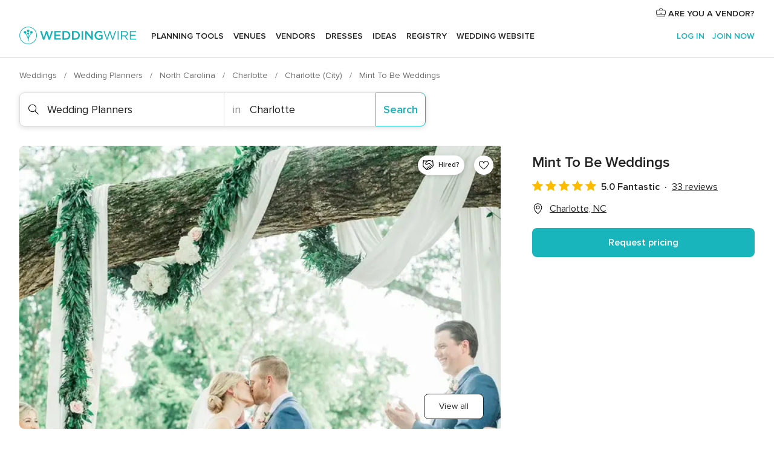

--- FILE ---
content_type: text/html; charset=UTF-8
request_url: https://www.weddingwire.com/biz/mint-to-be-weddings-rock-hill-charlotte/736ba5bdfebdbc05.html
body_size: 49523
content:
<!DOCTYPE html>
<html lang="en-US" prefix="og: http://ogp.me/ns#">
<head>
<meta http-equiv="Content-Type" content="text/html; charset=utf-8">
<title>Mint To Be Weddings - Wedding Planners - Charlotte, NC - WeddingWire</title>
<meta name="description" content="Contact Mint To Be Weddings in Charlotte on WeddingWire. Browse Wedding Planners prices, photos and 33 reviews, with a rating of 5 out of 5">
<meta name="keywords" content="mint to be weddings, mint to be weddings reviews, mint to be weddings prices, mint to be weddings photos, wedding planners, charlotte, charlotte, nc, 28209">
<meta name="robots" content="all">
<meta name="distribution" content="global">
<meta name="rating" content="general">
<meta name="pbdate" content="5:14:16 17/01/2026">
<link rel="alternate" href="android-app://com.weddingwire.user/weddingwire/m.weddingwire.com/biz/mint-to-be-weddings-rock-hill-charlotte/736ba5bdfebdbc05.html">
<meta name="viewport" content="width=device-width, initial-scale=1.0">
<meta name="apple-custom-itunes-app" content="app-id=316565575">
<meta name="apple-itunes-app" content="app-id=316565575, app-argument=https://app.appsflyer.com/id316565575?pid=WP-iOS-US&c=WP-US-LANDINGS&s=us">
<meta name="google-play-app" content="app-id=com.weddingwire.user">
<link rel="shortcut icon" href="https://www.weddingwire.com/mobile/assets/img/favicon/favicon.png">
<meta property="fb:app_id" content="258399401573410" />
<meta property="og:type" content="place" />
<meta property="og:image" content="https://cdn0.weddingwire.com/vendor/190377/3_2/1280/jpg/img-2400_51_773091-163883947241607.jpeg">
<meta property="og:image:secure_url" content="https://cdn0.weddingwire.com/vendor/190377/3_2/1280/jpg/img-2400_51_773091-163883947241607.jpeg">
<meta property="og:url" content="https://www.weddingwire.com/biz/mint-to-be-weddings-rock-hill-charlotte/736ba5bdfebdbc05.html" />
<meta name="twitter:card" content="summary_large_image" />
<meta property="og:locale" content="en_US">
<meta property="place:street_address" content="432 Northgate Avenue">
<meta property="place:locality" content="Charlotte">
<meta property="place:region" content="NC">
<meta property="og:site_name" content="WeddingWire">
<link rel="stylesheet" href="https://www.weddingwire.com/builds/desktop/css/symfnw-US248-1-20260115-016_www_m_/WebBundleResponsiveMarketplaceStorefrontWeddingwire.css">
<script>
var internalTrackingService = internalTrackingService || {
triggerSubmit : function() {},
triggerAbandon : function() {},
loaded : false
};
</script>
<script type="text/javascript">
function getCookie (name) {var b = document.cookie.match('(^|;)\\s*' + name + '\\s*=\\s*([^;]+)'); return b ? unescape(b.pop()) : null}
function overrideOneTrustGeo () {
const otgeoCookie = getCookie('otgeo') || '';
const regexp = /^([A-Za-z]+)(?:,([A-Za-z]+))?$/g;
const matches = [...otgeoCookie.matchAll(regexp)][0];
if (matches) {
const countryCode = matches[1];
const stateCode = matches[2];
const geolocationResponse = {
countryCode
};
if (stateCode) {
geolocationResponse.stateCode = stateCode;
}
return {
geolocationResponse
};
}
}
var OneTrust = overrideOneTrustGeo() || undefined;
</script>
<span class="ot-sdk-show-settings" style="display: none"></span>
<script src="https://cdn.cookielaw.org/scripttemplates/otSDKStub.js" data-language="en-US" data-domain-script="94f48421-ccbc-4e81-af65-65ff76170a0f" data-ignore-ga='true' defer></script>
<script>var isCountryCookiesActiveByDefault=true,CONSENT_ANALYTICS_GROUP="C0002",CONSENT_PERSONALIZATION_GROUP="C0003",CONSENT_TARGETED_ADVERTISING_GROUP="C0004",CONSENT_SOCIAL_MEDIA_GROUP="C0005",cookieConsentContent='',hideCookieConsentLayer= '', OptanonAlertBoxClosed='';hideCookieConsentLayer=getCookie('hideCookieConsentLayer');OptanonAlertBoxClosed=getCookie('OptanonAlertBoxClosed');if(hideCookieConsentLayer==="1"||Boolean(OptanonAlertBoxClosed)){cookieConsentContent=queryStringToJSON(getCookie('OptanonConsent')||'');}function getCookie(e){var o=document.cookie.match("(^|;)\\s*"+e+"\\s*=\\s*([^;]+)");return o?unescape(o.pop()):null}function queryStringToJSON(e){var o=e.split("&"),t={};return o.forEach(function(e){e=e.split("="),t[e[0]]=decodeURIComponent(e[1]||"")}),JSON.parse(JSON.stringify(t))}function isCookieGroupAllowed(e){var o=cookieConsentContent.groups;if("string"!=typeof o){if(!isCountryCookiesActiveByDefault && e===CONSENT_ANALYTICS_GROUP && getCookie('hideCookieConsentLayer')==="1"){return true}return isCountryCookiesActiveByDefault;}for(var t=o.split(","),n=0;n<t.length;n++)if(t[n].indexOf(e,0)>=0)return"1"===t[n].split(":")[1];return!1}function userHasAcceptedTheCookies(){var e=document.getElementsByTagName("body")[0],o=document.createEvent("HTMLEvents");cookieConsentContent=queryStringToJSON(getCookie("OptanonConsent")||""),!0===isCookieGroupAllowed(CONSENT_ANALYTICS_GROUP)&&(o.initEvent("analyticsCookiesHasBeenAccepted",!0,!1),e.dispatchEvent(o)),!0===isCookieGroupAllowed(CONSENT_PERSONALIZATION_GROUP)&&(o.initEvent("personalizationCookiesHasBeenAccepted",!0,!1),e.dispatchEvent(o)),!0===isCookieGroupAllowed(CONSENT_TARGETED_ADVERTISING_GROUP)&&(o.initEvent("targetedAdvertisingCookiesHasBeenAccepted",!0,!1),e.dispatchEvent(o)),!0===isCookieGroupAllowed(CONSENT_SOCIAL_MEDIA_GROUP)&&(o.initEvent("socialMediaAdvertisingCookiesHasBeenAccepted",!0,!1),e.dispatchEvent(o))}</script>
<script>
document.getElementsByTagName('body')[0].addEventListener('oneTrustLoaded', function () {
if (OneTrust.GetDomainData()?.ConsentModel?.Name === 'notice only') {
const cookiePolicyLinkSelector = document.querySelectorAll('.ot-sdk-show-settings')
cookiePolicyLinkSelector.forEach((selector) => {
selector.style.display = 'none'
})
}
})
</script>
<script>
function CMP() {
var body = document.getElementsByTagName('body')[0];
var event = document.createEvent('HTMLEvents');
var callbackIAB = (tcData, success) => {
if (success && (tcData.eventStatus === 'tcloaded' || tcData.eventStatus === 'useractioncomplete')) {
window.__tcfapi('removeEventListener', 2, () => {
}, callbackIAB);
if ((typeof window.Optanon !== "undefined" &&
!window.Optanon.GetDomainData().IsIABEnabled) ||
(tcData.gdprApplies &&
typeof window.Optanon !== "undefined" &&
window.Optanon.GetDomainData().IsIABEnabled &&
getCookie('OptanonAlertBoxClosed'))) {
userHasAcceptedTheCookies();
}
if (isCookieGroupAllowed(CONSENT_ANALYTICS_GROUP) !== true) {
event.initEvent('analyticsCookiesHasBeenDenied', true, false);
body.dispatchEvent(event);
}
if (isCookieGroupAllowed(CONSENT_TARGETED_ADVERTISING_GROUP) !== true) {
event.initEvent('targetedAdvertisingCookiesHasBeenDenied', true, false);
body.dispatchEvent(event);
}
if (tcData.gdprApplies && typeof window.Optanon !== "undefined" && window.Optanon.GetDomainData().IsIABEnabled) {
event.initEvent('IABTcDataReady', true, false);
body.dispatchEvent(event);
} else {
event.initEvent('nonIABCountryDataReady', true, false);
body.dispatchEvent(event);
}
}
}
var cnt = 0;
var consentSetInterval = setInterval(function () {
cnt += 1;
if (cnt === 600) {
userHasAcceptedTheCookies();
clearInterval(consentSetInterval);
}
if (typeof window.Optanon !== "undefined" && !window.Optanon.GetDomainData().IsIABEnabled) {
clearInterval(consentSetInterval);
userHasAcceptedTheCookies();
event.initEvent('oneTrustLoaded', true, false);
body.dispatchEvent(event);
event.initEvent('nonIABCountryDataReady', true, false);
body.dispatchEvent(event);
}
if (typeof window.__tcfapi !== "undefined") {
event.initEvent('oneTrustLoaded', true, false);
body.dispatchEvent(event);
clearInterval(consentSetInterval);
window.__tcfapi('addEventListener', 2, callbackIAB);
}
});
}
function OptanonWrapper() {
CMP();
}
</script>
</head><body>
<script>
var gtagScript = function() { var s = document.createElement("script"), el = document.getElementsByTagName("script")[0]; s.defer = true;
s.src = "https://www.googletagmanager.com/gtag/js?id=G-2TY3D94NGM";
el.parentNode.insertBefore(s, el);}
window.dataLayer = window.dataLayer || [];
const analyticsGroupOpt = isCookieGroupAllowed(CONSENT_ANALYTICS_GROUP) === true;
const targetedAdsOpt = isCookieGroupAllowed(CONSENT_TARGETED_ADVERTISING_GROUP) === true;
const personalizationOpt = isCookieGroupAllowed(CONSENT_PERSONALIZATION_GROUP) === true;
document.getElementsByTagName('body')[0].addEventListener('targetedAdvertisingCookiesHasBeenAccepted', function () {
gtagScript();
});
if  (targetedAdsOpt || analyticsGroupOpt) {
gtagScript();
}
function gtag(){dataLayer.push(arguments);}
gtag('js', new Date());
gtag('consent', 'default', {
'analytics_storage': analyticsGroupOpt ? 'granted' : 'denied',
'ad_storage': targetedAdsOpt ? 'granted' : 'denied',
'ad_user_data': targetedAdsOpt ? 'granted' : 'denied',
'ad_user_personalization': targetedAdsOpt ? 'granted' : 'denied',
'functionality_storage': targetedAdsOpt ? 'granted' : 'denied',
'personalization_storage': personalizationOpt ? 'granted' : 'denied',
'security_storage': 'granted'
});
gtag('set', 'ads_data_redaction', !analyticsGroupOpt);
gtag('set', 'allow_ad_personalization_signals', analyticsGroupOpt);
gtag('set', 'allow_google_signals', analyticsGroupOpt);
gtag('set', 'allow_interest_groups', analyticsGroupOpt);
gtag('config', 'G-2TY3D94NGM', { groups: 'analytics', 'send_page_view': false });
gtag('config', 'AW-945252265', { groups: 'adwords' , 'restricted_data_processing': !targetedAdsOpt });
</script>

<div id="app-apps-download-banner" class="branch-banner-placeholder branchBannerPlaceholder"></div>

<a class="layoutSkipMain" href="#layoutMain">Skip to main content</a>
<header class="layoutHeader">
<span class="layoutHeader__hamburger app-header-menu-toggle">
<i class="svgIcon app-svg-async svgIcon__list-menu "   data-name="_common/list-menu" data-svg="https://cdn1.weddingwire.com/assets/svg/optimized/_common/list-menu.svg" data-svg-lazyload="1"></i></span>
<a class="layoutHeader__logoAnchor app-analytics-event-click"
href="https://www.weddingwire.com/">
<img src="https://www.weddingwire.com/assets/img/logos/gen_logoHeader.svg"   alt="Weddings"  width="214" height="32"   >
</a>
<nav class="layoutHeader__nav app-header-nav">
<ul class="layoutNavMenu app-header-list">
<li class="layoutNavMenu__header">
<i class="svgIcon app-svg-async svgIcon__close layoutNavMenu__itemClose app-header-menu-toggle"   data-name="_common/close" data-svg="https://cdn1.weddingwire.com/assets/svg/optimized/_common/close.svg" data-svg-lazyload="1"></i>        </li>
<li class="layoutNavMenu__item app-header-menu-item-openSection layoutNavMenu__item--my_wedding ">
<a href="https://www.weddingwire.com/wedding-planning.html"
class="layoutNavMenu__anchor app-header-menu-itemAnchor app-analytics-track-event-click "
data-tracking-section="header" data-tracking-category="Navigation" data-tracking-category-authed="1"
data-tracking-dt="tools"                >
Planning tools                </a>
<i class="svgIcon app-svg-async svgIcon__angleRightBlood layoutNavMenu__anchorArrow"   data-name="_common/angleRightBlood" data-svg="https://cdn1.weddingwire.com/assets/svg/optimized/_common/angleRightBlood.svg" data-svg-lazyload="1"></i>
<div class="layoutNavMenuTab app-header-menu-itemDropdown">
<div class="layoutNavMenuTab__layout">
<div class="layoutNavMenuTab__header">
<i class="svgIcon app-svg-async svgIcon__angleLeftBlood layoutNavMenuTab__icon app-header-menu-item-closeSection"   data-name="_common/angleLeftBlood" data-svg="https://cdn1.weddingwire.com/assets/svg/optimized/_common/angleLeftBlood.svg" data-svg-lazyload="1"></i>    <a class="layoutNavMenuTab__title" href="https://www.weddingwire.com/wedding-planning.html">
Planning tools    </a>
<i class="svgIcon app-svg-async svgIcon__close layoutNavMenuTab__iconClose app-header-menu-toggle"   data-name="_common/close" data-svg="https://cdn1.weddingwire.com/assets/svg/optimized/_common/close.svg" data-svg-lazyload="1"></i></div>
<div class="layoutNavMenuTabMyWedding">
<div class="layoutNavMenuTabMyWeddingList">
<a class="layoutNavMenuTabMyWedding__title" href="https://www.weddingwire.com/wedding-planning.html">
Organize with ease        </a>
<ul class="layoutNavMenuTabMyWeddingList__content  layoutNavMenuTabMyWeddingList__contentSmall">
<li class="layoutNavMenuTabMyWeddingList__item layoutNavMenuTabMyWeddingList__item--viewAll">
<a href="https://www.weddingwire.com/wedding-planning.html">View all</a>
</li>
<li class="layoutNavMenuTabMyWeddingList__item "
>
<a href="https://www.weddingwire.com/wedding-checklists.html">
<i class="svgIcon app-svg-async svgIcon__checklist layoutNavMenuTabMyWeddingList__itemIcon"   data-name="tools/categories/checklist" data-svg="https://cdn1.weddingwire.com/assets/svg/optimized/tools/categories/checklist.svg" data-svg-lazyload="1"></i>                        Checklist                    </a>
</li>
<li class="layoutNavMenuTabMyWeddingList__item "
>
<a href="https://www.weddingwire.com/wedding-planning/wedding-guests-list.html">
<i class="svgIcon app-svg-async svgIcon__guests layoutNavMenuTabMyWeddingList__itemIcon"   data-name="tools/categories/guests" data-svg="https://cdn1.weddingwire.com/assets/svg/optimized/tools/categories/guests.svg" data-svg-lazyload="1"></i>                        Guests                    </a>
</li>
<li class="layoutNavMenuTabMyWeddingList__item "
>
<a href="https://www.weddingwire.com/wedding-planning/wedding-seating-tables.html">
<i class="svgIcon app-svg-async svgIcon__tables layoutNavMenuTabMyWeddingList__itemIcon"   data-name="tools/categories/tables" data-svg="https://cdn1.weddingwire.com/assets/svg/optimized/tools/categories/tables.svg" data-svg-lazyload="1"></i>                        Seating chart                    </a>
</li>
<li class="layoutNavMenuTabMyWeddingList__item "
>
<a href="https://www.weddingwire.com/wedding-planning/wedding-budget.html">
<i class="svgIcon app-svg-async svgIcon__budget layoutNavMenuTabMyWeddingList__itemIcon"   data-name="tools/categories/budget" data-svg="https://cdn1.weddingwire.com/assets/svg/optimized/tools/categories/budget.svg" data-svg-lazyload="1"></i>                        Budget                    </a>
</li>
<li class="layoutNavMenuTabMyWeddingList__item "
>
<a href="https://www.weddingwire.com/wedding-planning/vendor-manager.html">
<i class="svgIcon app-svg-async svgIcon__vendors layoutNavMenuTabMyWeddingList__itemIcon"   data-name="tools/categories/vendors" data-svg="https://cdn1.weddingwire.com/assets/svg/optimized/tools/categories/vendors.svg" data-svg-lazyload="1"></i>                        Wedding Vendors                    </a>
</li>
<li class="layoutNavMenuTabMyWeddingList__item "
>
<a href="https://www.weddingwire.com/website/index.php?actionReferrer=8">
<i class="svgIcon app-svg-async svgIcon__website layoutNavMenuTabMyWeddingList__itemIcon"   data-name="tools/categories/website" data-svg="https://cdn1.weddingwire.com/assets/svg/optimized/tools/categories/website.svg" data-svg-lazyload="1"></i>                        Wedding website                    </a>
</li>
</ul>
</div>
<div class="layoutNavMenuTabMyWeddingPersonalize">
<a class="layoutNavMenuTabMyWeddingPersonalize__title" href="https://www.weddingwire.com/wedding-planning.html">
Personalize your wedding            </a>
<ul class="layoutNavMenuTabMyWeddingPersonalize__content">
<li class="layoutNavMenuTabMyWeddingPersonalize__item">
<a class="app-analytics-track-event-click"  data-tracking-category='Navigation' data-tracking-section='header' data-tracking-dt='hotelplanner'                                href="https://theknot.partners.engine.com/new-trip?utm_source=the-knot&utm_medium=channel&utm_campaign=2025-q1-the-knot-channel-groups-a018X00000bV3kuQAC&utm_term=wwtopnavigation&referral=MKT%20-%20Partner&rel=sponsored">
Hotel Blocks                        </a>
</li>
<li class="layoutNavMenuTabMyWeddingPersonalize__item">
<a                                 href="https://go.weddingwire.com/wedding-date">
Date Finder                        </a>
</li>
<li class="layoutNavMenuTabMyWeddingPersonalize__item">
<a                                 href="https://www.weddingwire.com/cost">
Cost Guide                        </a>
</li>
<li class="layoutNavMenuTabMyWeddingPersonalize__item">
<a                                 href="https://go.weddingwire.com/color-palette-generator">
Color generator                        </a>
</li>
<li class="layoutNavMenuTabMyWeddingPersonalize__item">
<a                                 href="https://www.weddingwire.com/wedding-hashtag-generator">
Hashtag generator                        </a>
</li>
</ul>
</div>
<div class="layoutNavMenuTabMyWeddingBanners">
<div class="layoutNavMenuBannerBox app-header-menu-banner app-link "
data-href="https://www.weddingwire.com/wedding-apps"
>
<div class="layoutNavMenuBannerBox__content">
<p class="layoutNavMenuBannerBox__title">Get the WeddingWire app</p>
<span class="layoutNavMenuBannerBox__subtitle">Plan your wedding wherever and whenever you want on the WeddingWire app.</span>
</div>
<img data-src="https://www.weddingwire.com/assets/img/logos/square-icon.svg"  class="lazyload layoutNavMenuBannerBox__icon" alt="App icon"  width="60" height="60"  >
</div>
</div>
</div>    </div>
</div>
</li>
<li class="layoutNavMenu__item app-header-menu-item-openSection layoutNavMenu__item--venues ">
<a href="https://www.weddingwire.com/wedding-venues"
class="layoutNavMenu__anchor app-header-menu-itemAnchor app-analytics-track-event-click "
data-tracking-section="header" data-tracking-category="Navigation" data-tracking-category-authed="1"
data-tracking-dt="venues"                >
Venues                </a>
<i class="svgIcon app-svg-async svgIcon__angleRightBlood layoutNavMenu__anchorArrow"   data-name="_common/angleRightBlood" data-svg="https://cdn1.weddingwire.com/assets/svg/optimized/_common/angleRightBlood.svg" data-svg-lazyload="1"></i>
<div class="layoutNavMenuTab app-header-menu-itemDropdown">
<div class="layoutNavMenuTab__layout">
<div class="layoutNavMenuTab__header">
<i class="svgIcon app-svg-async svgIcon__angleLeftBlood layoutNavMenuTab__icon app-header-menu-item-closeSection"   data-name="_common/angleLeftBlood" data-svg="https://cdn1.weddingwire.com/assets/svg/optimized/_common/angleLeftBlood.svg" data-svg-lazyload="1"></i>    <a class="layoutNavMenuTab__title" href="https://www.weddingwire.com/wedding-venues">
Venues    </a>
<i class="svgIcon app-svg-async svgIcon__close layoutNavMenuTab__iconClose app-header-menu-toggle"   data-name="_common/close" data-svg="https://cdn1.weddingwire.com/assets/svg/optimized/_common/close.svg" data-svg-lazyload="1"></i></div>
<div class="layoutNavMenuTabVenues">
<div class="layoutNavMenuTabVenues__categories">
<div class="layoutNavMenuTabVenuesList layoutNavMenuTabVenuesListBig">
<a class="layoutNavMenuTabVenues__title"
href="https://www.weddingwire.com/wedding-venues">
Find your wedding venue            </a>
<ul class="layoutNavMenuTabVenuesList__content layoutNavMenuTabVenuesList__contentBig">
<li class="layoutNavMenuTabVenuesList__item layoutNavMenuTabVenuesList__item--viewAll">
<a href="https://www.weddingwire.com/wedding-venues">View all</a>
</li>
<li class="layoutNavMenuTabVenuesList__item">
<a href="https://www.weddingwire.com/barn-farm-weddings">
Barns & Farms                        </a>
</li>
<li class="layoutNavMenuTabVenuesList__item">
<a href="https://www.weddingwire.com/outdoor-weddings">
Outdoor                        </a>
</li>
<li class="layoutNavMenuTabVenuesList__item">
<a href="https://www.weddingwire.com/garden-weddings">
Gardens                        </a>
</li>
<li class="layoutNavMenuTabVenuesList__item">
<a href="https://www.weddingwire.com/beach-weddings">
Beaches                        </a>
</li>
<li class="layoutNavMenuTabVenuesList__item">
<a href="https://www.weddingwire.com/rooftop-loft-weddings">
Rooftops & Lofts                        </a>
</li>
<li class="layoutNavMenuTabVenuesList__item">
<a href="https://www.weddingwire.com/hotel-weddings">
Hotels                        </a>
</li>
<li class="layoutNavMenuTabVenuesList__item">
<a href="https://www.weddingwire.com/waterfront-weddings">
Waterfronts                        </a>
</li>
<li class="layoutNavMenuTabVenuesList__item">
<a href="https://www.weddingwire.com/winery-brewery-weddings">
Wineries & Breweries                        </a>
</li>
<li class="layoutNavMenuTabVenuesList__item">
<a href="https://www.weddingwire.com/park-weddings">
Parks                        </a>
</li>
<li class="layoutNavMenuTabVenuesList__item">
<a href="https://www.weddingwire.com/country-club-weddings">
Country Clubs                        </a>
</li>
<li class="layoutNavMenuTabVenuesList__item">
<a href="https://www.weddingwire.com/mansion-weddings">
Mansions                        </a>
</li>
<li class="layoutNavMenuTabVenuesList__item">
<a href="https://www.weddingwire.com/historic-venue-weddings">
Historic Venues                        </a>
</li>
<li class="layoutNavMenuTabVenuesList__item">
<a href="https://www.weddingwire.com/boat-weddings">
Boats                        </a>
</li>
<li class="layoutNavMenuTabVenuesList__item">
<a href="https://www.weddingwire.com/restaurant-weddings">
Restaurants                        </a>
</li>
<li class="layoutNavMenuTabVenuesList__item">
<a href="https://www.weddingwire.com/museum-weddings">
Museums                        </a>
</li>
<li class="layoutNavMenuTabVenuesList__item">
<a href="https://www.weddingwire.com/banquet-hall-weddings">
Banquet Halls                        </a>
</li>
<li class="layoutNavMenuTabVenuesList__item">
<a href="https://www.weddingwire.com/church-temple-weddings">
Churches & Temples                        </a>
</li>
<li class="layoutNavMenuTabVenuesList__item layoutNavMenuTabVenuesList__item--highlight">
<a href="https://www.weddingwire.com/promotions/wedding-venues">
Deals                        </a>
</li>
</ul>
</div>
</div>
</div>
</div>
</div>
</li>
<li class="layoutNavMenu__item app-header-menu-item-openSection layoutNavMenu__item--vendors ">
<a href="https://www.weddingwire.com/wedding-vendors"
class="layoutNavMenu__anchor app-header-menu-itemAnchor app-analytics-track-event-click "
data-tracking-section="header" data-tracking-category="Navigation" data-tracking-category-authed="1"
data-tracking-dt="vendors"                >
Vendors                </a>
<i class="svgIcon app-svg-async svgIcon__angleRightBlood layoutNavMenu__anchorArrow"   data-name="_common/angleRightBlood" data-svg="https://cdn1.weddingwire.com/assets/svg/optimized/_common/angleRightBlood.svg" data-svg-lazyload="1"></i>
<div class="layoutNavMenuTab app-header-menu-itemDropdown">
<div class="layoutNavMenuTab__layout">
<div class="layoutNavMenuTab__header">
<i class="svgIcon app-svg-async svgIcon__angleLeftBlood layoutNavMenuTab__icon app-header-menu-item-closeSection"   data-name="_common/angleLeftBlood" data-svg="https://cdn1.weddingwire.com/assets/svg/optimized/_common/angleLeftBlood.svg" data-svg-lazyload="1"></i>    <a class="layoutNavMenuTab__title" href="https://www.weddingwire.com/wedding-vendors">
Vendors    </a>
<i class="svgIcon app-svg-async svgIcon__close layoutNavMenuTab__iconClose app-header-menu-toggle"   data-name="_common/close" data-svg="https://cdn1.weddingwire.com/assets/svg/optimized/_common/close.svg" data-svg-lazyload="1"></i></div>
<div class="layoutNavMenuTabVendors">
<div class="layoutNavMenuTabVendors__content layoutNavMenuTabVendors__contentBig">
<div class="layoutNavMenuTabVendorsList">
<a class="layoutNavMenuTabVendors__title" href="https://www.weddingwire.com/wedding-vendors">
Start hiring your vendors            </a>
<ul class="layoutNavMenuTabVendorsList__content layoutNavMenuTabVendorsList__contentBig">
<li class="layoutNavMenuTabVendorsList__item layoutNavMenuTabVendorsList__item--viewAll">
<a href="https://www.weddingwire.com/wedding-vendors">View all</a>
</li>
<li class="layoutNavMenuTabVendorsList__item">
<i class="svgIcon app-svg-async svgIcon__categPhoto layoutNavMenuTabVendorsList__itemIcon"   data-name="vendors/categories/categPhoto" data-svg="https://cdn1.weddingwire.com/assets/svg/optimized/vendors/categories/categPhoto.svg" data-svg-lazyload="1"></i>                        <a href="https://www.weddingwire.com/wedding-photographers">
Photography                        </a>
</li>
<li class="layoutNavMenuTabVendorsList__item">
<i class="svgIcon app-svg-async svgIcon__categDj layoutNavMenuTabVendorsList__itemIcon"   data-name="vendors/categories/categDj" data-svg="https://cdn1.weddingwire.com/assets/svg/optimized/vendors/categories/categDj.svg" data-svg-lazyload="1"></i>                        <a href="https://www.weddingwire.com/wedding-djs">
DJs                        </a>
</li>
<li class="layoutNavMenuTabVendorsList__item">
<i class="svgIcon app-svg-async svgIcon__categBeauty layoutNavMenuTabVendorsList__itemIcon"   data-name="vendors/categories/categBeauty" data-svg="https://cdn1.weddingwire.com/assets/svg/optimized/vendors/categories/categBeauty.svg" data-svg-lazyload="1"></i>                        <a href="https://www.weddingwire.com/wedding-beauty-health">
Hair & Makeup                        </a>
</li>
<li class="layoutNavMenuTabVendorsList__item">
<i class="svgIcon app-svg-async svgIcon__categPlanner layoutNavMenuTabVendorsList__itemIcon"   data-name="vendors/categories/categPlanner" data-svg="https://cdn1.weddingwire.com/assets/svg/optimized/vendors/categories/categPlanner.svg" data-svg-lazyload="1"></i>                        <a href="https://www.weddingwire.com/wedding-planners">
Wedding Planning                        </a>
</li>
<li class="layoutNavMenuTabVendorsList__item">
<i class="svgIcon app-svg-async svgIcon__categCatering layoutNavMenuTabVendorsList__itemIcon"   data-name="vendors/categories/categCatering" data-svg="https://cdn1.weddingwire.com/assets/svg/optimized/vendors/categories/categCatering.svg" data-svg-lazyload="1"></i>                        <a href="https://www.weddingwire.com/wedding-caterers">
Catering                        </a>
</li>
<li class="layoutNavMenuTabVendorsList__item">
<i class="svgIcon app-svg-async svgIcon__categFlower layoutNavMenuTabVendorsList__itemIcon"   data-name="vendors/categories/categFlower" data-svg="https://cdn1.weddingwire.com/assets/svg/optimized/vendors/categories/categFlower.svg" data-svg-lazyload="1"></i>                        <a href="https://www.weddingwire.com/wedding-florists">
Flowers                        </a>
</li>
<li class="layoutNavMenuTabVendorsList__item">
<i class="svgIcon app-svg-async svgIcon__categVideo layoutNavMenuTabVendorsList__itemIcon"   data-name="vendors/categories/categVideo" data-svg="https://cdn1.weddingwire.com/assets/svg/optimized/vendors/categories/categVideo.svg" data-svg-lazyload="1"></i>                        <a href="https://www.weddingwire.com/wedding-videographers">
Videography                        </a>
</li>
<li class="layoutNavMenuTabVendorsList__item">
<i class="svgIcon app-svg-async svgIcon__categOfficiant layoutNavMenuTabVendorsList__itemIcon"   data-name="vendors/categories/categOfficiant" data-svg="https://cdn1.weddingwire.com/assets/svg/optimized/vendors/categories/categOfficiant.svg" data-svg-lazyload="1"></i>                        <a href="https://www.weddingwire.com/wedding-officiants">
Officiants                        </a>
</li>
</ul>
</div>
<div class="layoutNavMenuTabVendorsListOthers">
<p class="layoutNavMenuTabVendorsListOthers__subtitle">Complete your wedding team</p>
<ul class="layoutNavMenuTabVendorsListOthers__container">
<li class="layoutNavMenuTabVendorsListOthers__item">
<a href="https://www.weddingwire.com/wedding-event-rentals">
Event Rentals                        </a>
</li>
<li class="layoutNavMenuTabVendorsListOthers__item">
<a href="https://www.weddingwire.com/photo-booths">
Photo Booths                        </a>
</li>
<li class="layoutNavMenuTabVendorsListOthers__item">
<a href="https://www.weddingwire.com/wedding-bands">
Bands                        </a>
</li>
<li class="layoutNavMenuTabVendorsListOthers__item">
<a href="https://www.weddingwire.com/wedding-dresses">
Dress & Attire                        </a>
</li>
<li class="layoutNavMenuTabVendorsListOthers__item">
<a href="https://www.weddingwire.com/wedding-cakes">
Cakes                        </a>
</li>
<li class="layoutNavMenuTabVendorsListOthers__item">
<a href="https://www.weddingwire.com/wedding-limos">
Transportation                        </a>
</li>
<li class="layoutNavMenuTabVendorsListOthers__item">
<a href="https://www.weddingwire.com/wedding-ceremony-music">
Ceremony Music                        </a>
</li>
<li class="layoutNavMenuTabVendorsListOthers__item">
<a href="https://www.weddingwire.com/lighting-decor">
Lighting & Decor                        </a>
</li>
<li class="layoutNavMenuTabVendorsListOthers__item">
<a href="https://www.weddingwire.com/wedding-invitations">
Invitations                        </a>
</li>
<li class="layoutNavMenuTabVendorsListOthers__item">
<a href="https://www.weddingwire.com/travel-agents">
Travel Agents                        </a>
</li>
<li class="layoutNavMenuTabVendorsListOthers__item">
<a href="https://www.weddingwire.com/wedding-jewelers">
Jewelry                        </a>
</li>
<li class="layoutNavMenuTabVendorsListOthers__item">
<a href="https://www.weddingwire.com/wedding-favors">
Favors & Gifts                        </a>
</li>
<li class="layoutNavMenuTabVendorsListOthers__deals">
<a href="https://www.weddingwire.com/promotions/wedding-vendors">
Deals                        </a>
</li>
</ul>
</div>
</div>
<div class="layoutNavMenuTabVendorsBanners visible">
<div class="layoutNavMenuBannerBox app-header-menu-banner app-link app-analytics-track-event-click"
data-href="https://www.weddingwire.com/destination-wedding"
data-tracking-section=header_vendors                      data-tracking-category=Navigation                      data-tracking-dt=destination_weddings         >
<div class="layoutNavMenuBannerBox__content">
<p class="layoutNavMenuBannerBox__title">Destination Weddings</p>
<span class="layoutNavMenuBannerBox__subtitle">Easily plan your international wedding.</span>
</div>
<img class="svgIcon svgIcon__plane_destination layoutNavMenuBannerBox__icon lazyload" data-src="https://cdn1.weddingwire.com/assets/svg/original/illustration/plane_destination.svg"  alt="illustration plane destination" width="56" height="56" >    </div>
<div class="layoutNavMenuBannerBox app-header-menu-banner app-link "
data-href="https://www.weddingwire.com/couples-choice-awards"
>
<div class="layoutNavMenuBannerBox__content">
<p class="layoutNavMenuBannerBox__title">2025 Couples' Choice Awards</p>
<span class="layoutNavMenuBannerBox__subtitle">Check out this year’s best local pros, rated by couples like you.</span>
</div>
<img class="svgIcon svgIcon__cca_stars layoutNavMenuBannerBox__icon lazyload" data-src="https://cdn1.weddingwire.com/assets/svg/original/illustration/cca_stars.svg"  alt="illustration cca stars" width="56" height="56" >    </div>
</div>
</div>    </div>
</div>
</li>
<li class="layoutNavMenu__item app-header-menu-item-openSection layoutNavMenu__item--community ">
<a href="https://www.weddingwire.com/wedding-forums"
class="layoutNavMenu__anchor app-header-menu-itemAnchor app-analytics-track-event-click "
data-tracking-section="header" data-tracking-category="Navigation" data-tracking-category-authed="1"
data-tracking-dt="community"                >
Forums                </a>
<i class="svgIcon app-svg-async svgIcon__angleRightBlood layoutNavMenu__anchorArrow"   data-name="_common/angleRightBlood" data-svg="https://cdn1.weddingwire.com/assets/svg/optimized/_common/angleRightBlood.svg" data-svg-lazyload="1"></i>
<div class="layoutNavMenuTab app-header-menu-itemDropdown">
<div class="layoutNavMenuTab__layout">
<div class="layoutNavMenuTab__header">
<i class="svgIcon app-svg-async svgIcon__angleLeftBlood layoutNavMenuTab__icon app-header-menu-item-closeSection"   data-name="_common/angleLeftBlood" data-svg="https://cdn1.weddingwire.com/assets/svg/optimized/_common/angleLeftBlood.svg" data-svg-lazyload="1"></i>    <a class="layoutNavMenuTab__title" href="https://www.weddingwire.com/wedding-forums">
Forums    </a>
<i class="svgIcon app-svg-async svgIcon__close layoutNavMenuTab__iconClose app-header-menu-toggle"   data-name="_common/close" data-svg="https://cdn1.weddingwire.com/assets/svg/optimized/_common/close.svg" data-svg-lazyload="1"></i></div>
<div class="layoutNavMenuTabCommunity">
<div class="layoutNavMenuTabCommunityList">
<a class="layoutNavMenuTabCommunity__title" href="https://www.weddingwire.com/wedding-forums">
Forums        </a>
<ul class="layoutNavMenuTabCommunityList__content layoutNavMenuTabCommunityList__contentSmall">
<li class="layoutNavMenuTabCommunityList__item layoutNavMenuTabCommunityList__item--viewAll">
<a href="https://www.weddingwire.com/wedding-forums">View all</a>
</li>
<li class="layoutNavMenuTabCommunityList__item">
<a href="https://www.weddingwire.com/wedding-forums/planning">
Planning                    </a>
</li>
<li class="layoutNavMenuTabCommunityList__item">
<a href="https://www.weddingwire.com/wedding-forums/beauty-and-attire">
Wedding Attire                    </a>
</li>
<li class="layoutNavMenuTabCommunityList__item">
<a href="https://www.weddingwire.com/wedding-forums/honeymoon">
Honeymoon                    </a>
</li>
<li class="layoutNavMenuTabCommunityList__item">
<a href="https://www.weddingwire.com/wedding-forums/community">
Community Conversations                    </a>
</li>
<li class="layoutNavMenuTabCommunityList__item">
<a href="https://www.weddingwire.com/wedding-forums/wedding-reception">
Reception                    </a>
</li>
<li class="layoutNavMenuTabCommunityList__item">
<a href="https://www.weddingwire.com/wedding-forums/wedding-ceremony">
Ceremony                    </a>
</li>
<li class="layoutNavMenuTabCommunityList__item">
<a href="https://www.weddingwire.com/wedding-forums/newlyweds-and-parenting">
Married Life                    </a>
</li>
<li class="layoutNavMenuTabCommunityList__item">
<a href="https://www.weddingwire.com/wedding-forums/family-and-relationships">
Family and Relationships                    </a>
</li>
<li class="layoutNavMenuTabCommunityList__item">
<a href="https://www.weddingwire.com/wedding-forums/etiquette-and-advice">
Etiquette and Advice                    </a>
</li>
<li class="layoutNavMenuTabCommunityList__item">
<a href="https://www.weddingwire.com/wedding-forums/parties-and-events">
Parties and Events                    </a>
</li>
<li class="layoutNavMenuTabCommunityList__item">
<a href="https://www.weddingwire.com/wedding-forums/style-and-decor">
Style and Décor                    </a>
</li>
<li class="layoutNavMenuTabCommunityList__item">
<a href="https://www.weddingwire.com/wedding-forums/weight-loss-and-health">
Fitness and Health                    </a>
</li>
<li class="layoutNavMenuTabCommunityList__item">
<a href="https://www.weddingwire.com/wedding-forums/hair-and-makeup">
Hair and Makeup                    </a>
</li>
<li class="layoutNavMenuTabCommunityList__item">
<a href="https://www.weddingwire.com/wedding-forums/registry">
Registry                    </a>
</li>
<li class="layoutNavMenuTabCommunityList__item">
<a href="https://www.weddingwire.com/wedding-forums/local-groups">
Local Groups                    </a>
</li>
</ul>
</div>
<div class="layoutNavMenuTabCommunityLast">
<p class="layoutNavMenuTabCommunityLast__subtitle app-header-menu-community app-link"
role="link"
tabindex="0" data-href="https://www.weddingwire.com/wedding-forums">Stay up to date</p>
<ul class="layoutNavMenuTabCommunityLast__list">
<li>
<a href="https://www.weddingwire.com/wedding-forums">
Discussions                    </a>
</li>
<li>
<a href="https://www.weddingwire.com/wedding-forums/photos">
Photos                    </a>
</li>
<li>
<a href="https://www.weddingwire.com/wedding-forums/videos">
Videos                    </a>
</li>
<li>
<a href="https://www.weddingwire.com/wedding-forums/users">
Users                    </a>
</li>
<li>
<a href="https://www.weddingwire.com/wedding-forums/weddingwire-support">Account support</a>
</li>
</ul>
</div>
</div>    </div>
</div>
</li>
<li class="layoutNavMenu__item app-header-menu-item-openSection layoutNavMenu__item--dresses ">
<a href="https://www.weddingwire.com/wedding-photos/dresses"
class="layoutNavMenu__anchor app-header-menu-itemAnchor app-analytics-track-event-click "
data-tracking-section="header" data-tracking-category="Navigation" data-tracking-category-authed="1"
data-tracking-dt="dresses"                >
Dresses                </a>
<i class="svgIcon app-svg-async svgIcon__angleRightBlood layoutNavMenu__anchorArrow"   data-name="_common/angleRightBlood" data-svg="https://cdn1.weddingwire.com/assets/svg/optimized/_common/angleRightBlood.svg" data-svg-lazyload="1"></i>
<div class="layoutNavMenuTab app-header-menu-itemDropdown">
<div class="layoutNavMenuTab__layout">
<div class="layoutNavMenuTab__header">
<i class="svgIcon app-svg-async svgIcon__angleLeftBlood layoutNavMenuTab__icon app-header-menu-item-closeSection"   data-name="_common/angleLeftBlood" data-svg="https://cdn1.weddingwire.com/assets/svg/optimized/_common/angleLeftBlood.svg" data-svg-lazyload="1"></i>    <a class="layoutNavMenuTab__title" href="https://www.weddingwire.com/wedding-photos/dresses">
Dresses    </a>
<i class="svgIcon app-svg-async svgIcon__close layoutNavMenuTab__iconClose app-header-menu-toggle"   data-name="_common/close" data-svg="https://cdn1.weddingwire.com/assets/svg/optimized/_common/close.svg" data-svg-lazyload="1"></i></div>
<div class="layoutNavMenuTabDresses">
<div class="layoutNavMenuTabDressesList">
<a class="layoutNavMenuTabDresses__title" href="https://www.weddingwire.com/wedding-photos/dresses">
The latest in bridal fashion        </a>
<ul class="layoutNavMenuTabDressesList__content">
<li class="layoutNavMenuTabDressesList__item layoutNavMenuTabDressesList__item--viewAll">
<a href="https://www.weddingwire.com/wedding-photos/dresses">View all</a>
</li>
<li class="layoutNavMenuTabDressesList__item">
<a href="https://www.weddingwire.com/wedding-photos/dresses" class="layoutNavMenuTabDressesList__Link">
<i class="svgIcon app-svg-async svgIcon__bride-dress layoutNavMenuTabDressesList__itemIcon"   data-name="dresses/categories/bride-dress" data-svg="https://cdn1.weddingwire.com/assets/svg/optimized/dresses/categories/bride-dress.svg" data-svg-lazyload="1"></i>                        Bride                    </a>
</li>
</ul>
</div>
<div class="layoutNavMenuTabDressesFeatured">
<p class="layoutNavMenuTabDresses__subtitle">Featured designers</p>
<div class="layoutNavMenuTabDressesFeatured__content">
<a href="https://www.weddingwire.com/wedding-photos/dresses/essense-of-australia">
<figure class="layoutNavMenuTabDressesFeaturedItem">
<img data-src="https://cdn0.weddingwire.com/cat/wedding-photos/dresses/essense-of-australia/d4485--mfvr10083528.jpg"  class="lazyload layoutNavMenuTabDressesFeaturedItem__image" alt="Essense of Australia"  width="290" height="406"  >
<figcaption class="layoutNavMenuTabDressesFeaturedItem__name">Essense of Australia</figcaption>
</figure>
</a>
<a href="https://www.weddingwire.com/wedding-photos/dresses/stella-york-dress">
<figure class="layoutNavMenuTabDressesFeaturedItem">
<img data-src="https://cdn0.weddingwire.com/cat/wedding-photos/dresses/stella-york/sy8189--mfvr10084686.jpg"  class="lazyload layoutNavMenuTabDressesFeaturedItem__image" alt="Stella York"  width="290" height="406"  >
<figcaption class="layoutNavMenuTabDressesFeaturedItem__name">Stella York</figcaption>
</figure>
</a>
<a href="https://www.weddingwire.com/wedding-photos/dresses/beloved">
<figure class="layoutNavMenuTabDressesFeaturedItem">
<img data-src="https://cdn0.weddingwire.com/cat/wedding-photos/dresses/beloved-by-casablanca-bridal/bl507--mfvr10083610.jpg"  class="lazyload layoutNavMenuTabDressesFeaturedItem__image" alt="Beloved by Casablanca Bridal"  width="290" height="406"  >
<figcaption class="layoutNavMenuTabDressesFeaturedItem__name">Beloved by Casablanca Bridal</figcaption>
</figure>
</a>
<a href="https://www.weddingwire.com/wedding-photos/dresses/martina-liana-luxe">
<figure class="layoutNavMenuTabDressesFeaturedItem">
<img data-src="https://cdn0.weddingwire.com/cat/wedding-photos/dresses/martina-liana-luxe/le1457--mfvr10084676.jpg"  class="lazyload layoutNavMenuTabDressesFeaturedItem__image" alt="Martina Liana Luxe"  width="290" height="406"  >
<figcaption class="layoutNavMenuTabDressesFeaturedItem__name">Martina Liana Luxe</figcaption>
</figure>
</a>
<a href="https://www.weddingwire.com/wedding-photos/dresses/martina-liana">
<figure class="layoutNavMenuTabDressesFeaturedItem">
<img data-src="https://cdn0.weddingwire.com/cat/wedding-photos/dresses/martina-liana/ml1998--mfvr10084550.jpg"  class="lazyload layoutNavMenuTabDressesFeaturedItem__image" alt="Martina Liana"  width="290" height="406"  >
<figcaption class="layoutNavMenuTabDressesFeaturedItem__name">Martina Liana</figcaption>
</figure>
</a>
</div>
</div>
</div>
</div>
</div>
</li>
<li class="layoutNavMenu__item app-header-menu-item-openSection layoutNavMenu__item--articles ">
<a href="https://www.weddingwire.com/wedding-ideas"
class="layoutNavMenu__anchor app-header-menu-itemAnchor app-analytics-track-event-click "
data-tracking-section="header" data-tracking-category="Navigation" data-tracking-category-authed="1"
data-tracking-dt="ideas"                >
Ideas                </a>
<i class="svgIcon app-svg-async svgIcon__angleRightBlood layoutNavMenu__anchorArrow"   data-name="_common/angleRightBlood" data-svg="https://cdn1.weddingwire.com/assets/svg/optimized/_common/angleRightBlood.svg" data-svg-lazyload="1"></i>
<div class="layoutNavMenuTab app-header-menu-itemDropdown">
<div class="layoutNavMenuTab__layout">
<div class="layoutNavMenuTab__header">
<i class="svgIcon app-svg-async svgIcon__angleLeftBlood layoutNavMenuTab__icon app-header-menu-item-closeSection"   data-name="_common/angleLeftBlood" data-svg="https://cdn1.weddingwire.com/assets/svg/optimized/_common/angleLeftBlood.svg" data-svg-lazyload="1"></i>    <a class="layoutNavMenuTab__title" href="https://www.weddingwire.com/wedding-ideas">
Ideas    </a>
<i class="svgIcon app-svg-async svgIcon__close layoutNavMenuTab__iconClose app-header-menu-toggle"   data-name="_common/close" data-svg="https://cdn1.weddingwire.com/assets/svg/optimized/_common/close.svg" data-svg-lazyload="1"></i></div>
<div class="layoutNavMenuTabArticles">
<div class="layoutNavMenuTabArticlesList">
<a class="layoutNavMenuTabArticles__title" href="https://www.weddingwire.com/wedding-ideas">
Get wedding inspiration        </a>
<ul class="layoutNavMenuTabArticlesList__content">
<li class="layoutNavMenuTabArticlesList__item layoutNavMenuTabArticlesList__item--viewAll">
<a href="https://www.weddingwire.com/wedding-ideas">View all</a>
</li>
<li class="layoutNavMenuTabArticlesList__item">
<a href="https://www.weddingwire.com/wedding-ideas/planning-basics--t1">
Planning Basics                    </a>
</li>
<li class="layoutNavMenuTabArticlesList__item">
<a href="https://www.weddingwire.com/wedding-ideas/ceremony--t2">
Wedding Ceremony                    </a>
</li>
<li class="layoutNavMenuTabArticlesList__item">
<a href="https://www.weddingwire.com/wedding-ideas/reception--t3">
Wedding Reception                    </a>
</li>
<li class="layoutNavMenuTabArticlesList__item">
<a href="https://www.weddingwire.com/wedding-ideas/services--t4">
Wedding Services                    </a>
</li>
<li class="layoutNavMenuTabArticlesList__item">
<a href="https://www.weddingwire.com/wedding-ideas/fashion--t6">
Wedding Fashion                    </a>
</li>
<li class="layoutNavMenuTabArticlesList__item">
<a href="https://www.weddingwire.com/wedding-ideas/health-beauty--t5">
Hair & Makeup                    </a>
</li>
<li class="layoutNavMenuTabArticlesList__item">
<a href="https://www.weddingwire.com/wedding-ideas/destination-weddings--t8">
Destination Weddings                    </a>
</li>
<li class="layoutNavMenuTabArticlesList__item">
<a href="https://www.weddingwire.com/wedding-ideas/married-life--t11">
Married Life                    </a>
</li>
<li class="layoutNavMenuTabArticlesList__item">
<a href="https://www.weddingwire.com/wedding-ideas/events-parties--t10">
Events & Parties                    </a>
</li>
<li class="layoutNavMenuTabArticlesList__item">
<a href="https://www.weddingwire.com/wedding-ideas/family-friends--t9">
Family & Friends                    </a>
</li>
</ul>
</div>
<div class="layoutNavMenuTabArticlesBanners">
<div class="layoutNavMenuTabArticlesBannersItem app-header-menu-banner app-link"
data-href="https://www.weddingwire.com/wedding-photos/real-weddings">
<figure class="layoutNavMenuTabArticlesBannersItem__figure">
<img data-src="https://www.weddingwire.com/assets/img/components/header/tabs/realweddings_banner.jpg" data-srcset="https://www.weddingwire.com/assets/img/components/header/tabs/realweddings_banner@2x.jpg 2x" class="lazyload layoutNavMenuTabArticlesBannersItem__image" alt="Real Weddings"  width="304" height="90"  >
<figcaption class="layoutNavMenuTabArticlesBannersItem__content">
<a href="https://www.weddingwire.com/wedding-photos/real-weddings"
title="Real Weddings"
class="layoutNavMenuTabArticlesBannersItem__title">Real Weddings</a>
<p class="layoutNavMenuTabArticlesBannersItem__description">
Find wedding inspiration that fits your style with photos from real couples            </p>
</figcaption>
</figure>
</div>
<div class="layoutNavMenuTabArticlesBannersItem app-header-menu-banner app-link"
data-href="https://www.weddingwire.com/honeymoons">
<figure class="layoutNavMenuTabArticlesBannersItem__figure">
<img data-src="https://www.weddingwire.com/assets/img/components/header/tabs/honeymoons_banner.jpg" data-srcset="https://www.weddingwire.com/assets/img/components/header/tabs/honeymoons_banner@2x.jpg 2x" class="lazyload layoutNavMenuTabArticlesBannersItem__image" alt="Honeymoons"  width="304" height="90"  >
<figcaption class="layoutNavMenuTabArticlesBannersItem__content">
<a href="https://www.weddingwire.com/honeymoons"
title="Honeymoons"
class="layoutNavMenuTabArticlesBannersItem__title">Honeymoons</a>
<p class="layoutNavMenuTabArticlesBannersItem__description">
Sit back and relax with travel info + exclusive deals for the hottest honeymoon destinations            </p>
</figcaption>
</figure>
</div>
</div>
</div>    </div>
</div>
</li>
<li class="layoutNavMenu__item app-header-menu-item-openSection layoutNavMenu__item--registry ">
<a href="https://www.weddingwire.com/wedding-registry"
class="layoutNavMenu__anchor app-header-menu-itemAnchor app-analytics-track-event-click "
data-tracking-section="header" data-tracking-category="Navigation" data-tracking-category-authed="1"
data-tracking-dt="registry"                >
Registry                </a>
<i class="svgIcon app-svg-async svgIcon__angleRightBlood layoutNavMenu__anchorArrow"   data-name="_common/angleRightBlood" data-svg="https://cdn1.weddingwire.com/assets/svg/optimized/_common/angleRightBlood.svg" data-svg-lazyload="1"></i>
<div class="layoutNavMenuTab app-header-menu-itemDropdown">
<div class="layoutNavMenuTab__layout">
<div class="layoutNavMenuTab__header">
<i class="svgIcon app-svg-async svgIcon__angleLeftBlood layoutNavMenuTab__icon app-header-menu-item-closeSection"   data-name="_common/angleLeftBlood" data-svg="https://cdn1.weddingwire.com/assets/svg/optimized/_common/angleLeftBlood.svg" data-svg-lazyload="1"></i>    <a class="layoutNavMenuTab__title" href="https://www.weddingwire.com/wedding-registry">Registry</a>
<i class="svgIcon app-svg-async svgIcon__close layoutNavMenuTab__iconClose app-header-menu-toggle"   data-name="_common/close" data-svg="https://cdn1.weddingwire.com/assets/svg/optimized/_common/close.svg" data-svg-lazyload="1"></i></div>
<div class="layoutNavMenuTabRegistry">
<div class="layoutNavMenuTabRegistryList">
<span class="layoutNavMenuTabRegistry__title">
Create your all-in-one registry        </span>
<ul class="layoutNavMenuTabRegistryList__content">
<li class="layoutNavMenuTabRegistryList__item">
<a href="https://www.weddingwire.com/wedding-registry">
Start Your Registry                    </a>
</li>
<li class="layoutNavMenuTabRegistryList__item">
<a href="https://www.weddingwire.com/wedding-registry/retail-registries">
Registry Retailers                    </a>
</li>
<li class="layoutNavMenuTabRegistryList__item">
<a href="https://www.weddingwire.com/wedding-ideas/registry--t17">
Registry Ideas                    </a>
</li>
</ul>
<a class="layoutNavMenuTabRegistryList__link" href="https://www.weddingwire.us">Find a couple's WeddingWire Registry</a>
</div>
<div class="layoutNavMenuTabRegistryVendors">
<span class="layoutNavMenuTabRegistryVendors__title">
Featured registry brands        </span>
<ul class="layoutNavMenuTabRegistryVendors__list">
<li class="layoutNavMenuTabRegistryVendors__item">
<a href="https://www.weddingwire.com/wedding-registry/retail-registries">
<img data-src="https://cdn1.weddingwire.com/assets/img/en_US/dropdown/registry-amazon.png"  class="lazyload " alt="Amazon"  width="240" height="120"  >
<span class="layoutNavMenuTabRegistryVendors__text">
Amazon                        </span>
</a>
</li>
<li class="layoutNavMenuTabRegistryVendors__item">
<a href="https://www.weddingwire.com/wedding-registry/retail-registries">
<img data-src="https://cdn1.weddingwire.com/assets/img/en_US/dropdown/registry-crate-barrel.png"  class="lazyload " alt="Crate &amp; Barrel"  width="240" height="120"  >
<span class="layoutNavMenuTabRegistryVendors__text">
Crate & Barrel                        </span>
</a>
</li>
<li class="layoutNavMenuTabRegistryVendors__item">
<a href="https://www.weddingwire.com/wedding-registry/retail-registries">
<img data-src="https://cdn1.weddingwire.com/assets/img/en_US/dropdown/registry-target.png"  class="lazyload " alt="Target"  width="240" height="120"  >
<span class="layoutNavMenuTabRegistryVendors__text">
Target                        </span>
</a>
</li>
<li class="layoutNavMenuTabRegistryVendors__item">
<a href="https://www.weddingwire.com/wedding-registry/retail-registries">
<img data-src="https://cdn1.weddingwire.com/assets/img/en_US/dropdown/registry-travelers-joy.png"  class="lazyload " alt="Traveler&apos;s Joy"  width="240" height="120"  >
<span class="layoutNavMenuTabRegistryVendors__text">
Traveler's Joy                        </span>
</a>
</li>
</ul>
<a class="layoutNavMenuTabRegistryVendors__link" href="https://www.weddingwire.com/wedding-registry/retail-registries">See all registry brands</a>
</div>
</div>
</div>
</div>
</li>
<li class="layoutNavMenu__item app-header-menu-item-openSection layoutNavMenu__item--websites ">
<a href="https://www.weddingwire.com/wedding-websites.html"
class="layoutNavMenu__anchor app-header-menu-itemAnchor app-analytics-track-event-click "
data-tracking-section="header" data-tracking-category="Navigation" data-tracking-category-authed="1"
data-tracking-dt="wedding_websites"                >
<span>Wedding&nbsp;</span>Website                </a>
<i class="svgIcon app-svg-async svgIcon__angleRightBlood layoutNavMenu__anchorArrow"   data-name="_common/angleRightBlood" data-svg="https://cdn1.weddingwire.com/assets/svg/optimized/_common/angleRightBlood.svg" data-svg-lazyload="1"></i>
<div class="layoutNavMenuTab app-header-menu-itemDropdown">
<div class="layoutNavMenuTab__layout">
<div class="layoutNavMenuTab__header">
<i class="svgIcon app-svg-async svgIcon__angleLeftBlood layoutNavMenuTab__icon app-header-menu-item-closeSection"   data-name="_common/angleLeftBlood" data-svg="https://cdn1.weddingwire.com/assets/svg/optimized/_common/angleLeftBlood.svg" data-svg-lazyload="1"></i>    <a class="layoutNavMenuTab__title" href="https://www.weddingwire.com/wedding-websites.html">
Your wedding website    </a>
<i class="svgIcon app-svg-async svgIcon__close layoutNavMenuTab__iconClose app-header-menu-toggle"   data-name="_common/close" data-svg="https://cdn1.weddingwire.com/assets/svg/optimized/_common/close.svg" data-svg-lazyload="1"></i></div>
<div class="layoutNavMenuTabWebsites">
<div class="layoutNavMenuTabWebsitesList">
<a class="layoutNavMenuTabWebsites__title app-ua-track-event"
data-track-c='Navigation' data-track-a='a-click' data-track-l='d-mobile+s-header_wws+o-groups_photos_item+dt-wizard' data-track-v='0' data-track-ni='0'                href="https://www.weddingwire.com/tools/website-wizard?actionReferrer=11">
Set up your website in minutes            </a>
<ul class="layoutNavMenuTabWebsitesList__content">
<li class="layoutNavMenuTabWebsitesList__item">
<a class="layoutNavMenuTabWebsitesList__Link" href="https://www.weddingwire.com/tools/website-wizard?actionReferrer=3">
Create your wedding website                    </a>
</li>
<li class="layoutNavMenuTabWebsitesList__item">
<a class="layoutNavMenuTabWebsitesList__Link" href="https://www.weddingwire.us/">
Find a couple's WeddingWire website                    </a>
</li>
</ul>
</div>
<div class="layoutNavMenuTabWebsiteFeatured">
<a class="layoutNavMenuTabWebsiteFeatured__subtitle app-ua-track-event"
data-track-c='Navigation' data-track-a='a-click' data-track-l='d-mobile+s-header_wws+o-groups_photos_item+dt-wizard' data-track-v='0' data-track-ni='0'                href="https://www.weddingwire.com/tools/website-wizard?actionReferrer=12">
Choose your design            </a>
<div class="layoutNavMenuTabWebsiteFeatured__wrapperCards">
<a class="layoutNavMenuTabWebsiteFeatured__anchorCard app-ua-track-event"
data-track-c='Navigation' data-track-a='a-click' data-track-l='d-mobile+s-header_wws+o-groups_photos_item+dt-website_choose_design_1' data-track-v='0' data-track-ni='0'                    href="https://www.weddingwire.com/tools/website-wizard?templateId=353&layoutId=1&actionReferrer=5">
<div class=" layoutNavMenuTabWebsiteFeatured__card layoutNavMenuTabWebsiteFeatured__card--smallCard "
data-id="353"
data-page=""
data-option="setTemplate"
data-id-layout="1"
data-custom-layout=""
data-css-class="all_designs/dynamicOverlay.min.css"
data-family="dynamic"
data-premium="0">
<img data-src="https://cdn0.weddingwire.com/website/fotos/templates/353_thumb_mobile_sm@2x.jpg?v=bda941c58972d53ff28442a72b494bf3" data-srcset="https://cdn0.weddingwire.com/website/fotos/templates/353_thumb_mobile_sm@2x.jpg?v=bda941c58972d53ff28442a72b494bf3 1x, https://cdn0.weddingwire.com/website/fotos/templates/353_thumb_mobile_sm@2x.jpg?v=bda941c58972d53ff28442a72b494bf3 2x" class="lazyload layoutNavMenuTabWebsiteFeatured__thumb layoutNavMenuTabWebsiteFeatured__thumbMobile" alt=""  width="150" height="325"  >
<img data-src="https://cdn0.weddingwire.com/website/fotos/templates/353_thumb_md.jpg?v=bda941c58972d53ff28442a72b494bf3" data-srcset="https://cdn0.weddingwire.com/website/fotos/templates/353_thumb_md.jpg?v=bda941c58972d53ff28442a72b494bf3 1x, https://cdn0.weddingwire.com/website/fotos/templates/353_thumb_md@2x.jpg?v=bda941c58972d53ff28442a72b494bf3 2x" class="lazyload layoutNavMenuTabWebsiteFeatured__thumb layoutNavMenuTabWebsiteFeatured__thumb--smallImageVertical" alt=""  width="560" height="704"  >
</div>
<div class="layoutNavMenuTabWebsiteFeatured__title">
Eucalyptus Frame    </div>
</a>
<a class="layoutNavMenuTabWebsiteFeatured__anchorCard app-ua-track-event"
data-track-c='Navigation' data-track-a='a-click' data-track-l='d-mobile+s-header_wws+o-groups_photos_item+dt-website_choose_design_2' data-track-v='0' data-track-ni='0'                    href="https://www.weddingwire.com/tools/website-wizard?templateId=297&layoutId=2&actionReferrer=5">
<div class=" layoutNavMenuTabWebsiteFeatured__card layoutNavMenuTabWebsiteFeatured__card--smallCard "
data-id="297"
data-page=""
data-option="setTemplate"
data-id-layout="2"
data-custom-layout=""
data-css-class="all_designs/dynamicOverlay.min.css"
data-family="dynamic"
data-premium="0">
<img data-src="https://cdn0.weddingwire.com/website/fotos/templates/297_thumb_mobile_split_layout_sm@2x.jpg?v=bda941c58972d53ff28442a72b494bf3" data-srcset="https://cdn0.weddingwire.com/website/fotos/templates/297_thumb_mobile_split_layout_sm@2x.jpg?v=bda941c58972d53ff28442a72b494bf3 1x, https://cdn0.weddingwire.com/website/fotos/templates/297_thumb_mobile_split_layout_sm@2x.jpg?v=bda941c58972d53ff28442a72b494bf3 2x" class="lazyload layoutNavMenuTabWebsiteFeatured__thumb layoutNavMenuTabWebsiteFeatured__thumbMobile" alt=""  width="150" height="325"  >
<img data-src="https://cdn0.weddingwire.com/website/fotos/templates/297_thumb_split_layout_md.jpg?v=bda941c58972d53ff28442a72b494bf3" data-srcset="https://cdn0.weddingwire.com/website/fotos/templates/297_thumb_split_layout_md.jpg?v=bda941c58972d53ff28442a72b494bf3 1x, https://cdn0.weddingwire.com/website/fotos/templates/297_thumb_split_layout_md@2x.jpg?v=bda941c58972d53ff28442a72b494bf3 2x" class="lazyload layoutNavMenuTabWebsiteFeatured__thumb layoutNavMenuTabWebsiteFeatured__thumb--smallImageSplit" alt=""  width="560" height="398"  >
</div>
<div class="layoutNavMenuTabWebsiteFeatured__title">
Geometric Floral    </div>
</a>
<a class="layoutNavMenuTabWebsiteFeatured__anchorCard app-ua-track-event"
data-track-c='Navigation' data-track-a='a-click' data-track-l='d-mobile+s-header_wws+o-groups_photos_item+dt-website_choose_design_3' data-track-v='0' data-track-ni='0'                    href="https://www.weddingwire.com/tools/website-wizard?templateId=287&layoutId=2&actionReferrer=5">
<div class=" layoutNavMenuTabWebsiteFeatured__card layoutNavMenuTabWebsiteFeatured__card--smallCard "
data-id="287"
data-page=""
data-option="setTemplate"
data-id-layout="2"
data-custom-layout=""
data-css-class="all_designs/dynamicBlock.min.css"
data-family="dynamic"
data-premium="0">
<img data-src="https://cdn0.weddingwire.com/website/fotos/templates/287_thumb_mobile_split_layout_sm@2x.jpg?v=bda941c58972d53ff28442a72b494bf3" data-srcset="https://cdn0.weddingwire.com/website/fotos/templates/287_thumb_mobile_split_layout_sm@2x.jpg?v=bda941c58972d53ff28442a72b494bf3 1x, https://cdn0.weddingwire.com/website/fotos/templates/287_thumb_mobile_split_layout_sm@2x.jpg?v=bda941c58972d53ff28442a72b494bf3 2x" class="lazyload layoutNavMenuTabWebsiteFeatured__thumb layoutNavMenuTabWebsiteFeatured__thumbMobile" alt=""  width="150" height="325"  >
<img data-src="https://cdn0.weddingwire.com/website/fotos/templates/287_thumb_split_layout_md.jpg?v=bda941c58972d53ff28442a72b494bf3" data-srcset="https://cdn0.weddingwire.com/website/fotos/templates/287_thumb_split_layout_md.jpg?v=bda941c58972d53ff28442a72b494bf3 1x, https://cdn0.weddingwire.com/website/fotos/templates/287_thumb_split_layout_md@2x.jpg?v=bda941c58972d53ff28442a72b494bf3 2x" class="lazyload layoutNavMenuTabWebsiteFeatured__thumb layoutNavMenuTabWebsiteFeatured__thumb--smallImageSplit" alt=""  width="560" height="398"  >
</div>
<div class="layoutNavMenuTabWebsiteFeatured__title">
Minimalist Branches    </div>
</a>
<a class="layoutNavMenuTabWebsiteFeatured__anchorCard app-ua-track-event"
data-track-c='Navigation' data-track-a='a-click' data-track-l='d-mobile+s-header_wws+o-groups_photos_item+dt-website_choose_design_4' data-track-v='0' data-track-ni='0'                    href="https://www.weddingwire.com/tools/website-wizard?templateId=303&layoutId=2&actionReferrer=5">
<div class=" layoutNavMenuTabWebsiteFeatured__card layoutNavMenuTabWebsiteFeatured__card--smallCard "
data-id="303"
data-page=""
data-option="setTemplate"
data-id-layout="2"
data-custom-layout=""
data-css-class="all_designs/dynamicBlock.min.css"
data-family="dynamic"
data-premium="0">
<img data-src="https://cdn0.weddingwire.com/website/fotos/templates/303_thumb_mobile_split_layout_sm@2x.jpg?v=bda941c58972d53ff28442a72b494bf3" data-srcset="https://cdn0.weddingwire.com/website/fotos/templates/303_thumb_mobile_split_layout_sm@2x.jpg?v=bda941c58972d53ff28442a72b494bf3 1x, https://cdn0.weddingwire.com/website/fotos/templates/303_thumb_mobile_split_layout_sm@2x.jpg?v=bda941c58972d53ff28442a72b494bf3 2x" class="lazyload layoutNavMenuTabWebsiteFeatured__thumb layoutNavMenuTabWebsiteFeatured__thumbMobile" alt=""  width="150" height="325"  >
<img data-src="https://cdn0.weddingwire.com/website/fotos/templates/303_thumb_split_layout_md.jpg?v=bda941c58972d53ff28442a72b494bf3" data-srcset="https://cdn0.weddingwire.com/website/fotos/templates/303_thumb_split_layout_md.jpg?v=bda941c58972d53ff28442a72b494bf3 1x, https://cdn0.weddingwire.com/website/fotos/templates/303_thumb_split_layout_md@2x.jpg?v=bda941c58972d53ff28442a72b494bf3 2x" class="lazyload layoutNavMenuTabWebsiteFeatured__thumb layoutNavMenuTabWebsiteFeatured__thumb--smallImageSplit" alt=""  width="560" height="398"  >
</div>
<div class="layoutNavMenuTabWebsiteFeatured__title">
Painted Winery    </div>
</a>
</div>
<a class="layoutNavMenuTabWebsiteFeatured__seeMoreWebsites app-ua-track-event"
data-track-c='Navigation' data-track-a='a-click' data-track-l='d-mobile+s-header_wws+o-groups_photos_item+dt-website_wizard_all_designs' data-track-v='0' data-track-ni='0'            href="https://www.weddingwire.com/tools/website-wizard?actionReferrer=6">
See all website designs        </a>
</div>
</div>
</div>
</div>
</li>
<li class="layoutNavMenu__itemFooter layoutNavMenu__itemFooter--colored  layoutNavMenu__itemFooter--bordered">
<a class="layoutNavMenu__anchorFooter" href="https://www.weddingwire.com/app-download.php">
WeddingWire Planning App    </a>
</li>                    <li class="layoutNavMenu__itemFooter layoutNavMenu__itemFooter--colored ">
<a class="layoutNavMenu__anchorFooter" href="https://www.weddingwire.com/guests/app">
WeddingWire Guest App    </a>
</li>                            <li class="layoutNavMenu__itemFooter layoutNavMenu__itemFooter--bordered">
<a class="layoutNavMenu__anchorFooter" href="https://wedding-wire.zendesk.com" rel="nofollow">
Help        </a>
</li>
<li class="layoutNavMenu__itemFooter">
<a class="layoutNavMenu__anchorFooter" href="https://www.weddingwire.com/corp/legal/privacy-policy" rel="nofollow">
Privacy Policy        </a>
</li>
<li class="layoutNavMenu__itemFooter">
<a class="layoutNavMenu__anchorFooter" href="https://www.weddingwire.com/corp/legal/terms-of-use" rel="nofollow">
Terms of use        </a>
</li>
<li class="layoutNavMenu__itemFooter">
<span class="layoutNavMenu__anchorFooter app-header-corporate-link app-link" data-href="https://www.weddingwire.com/privacy/noSaleForm">
Do not sell my info        </span>
</li>
<li class="layoutNavMenu__itemFooter">
<a class="layoutNavMenu__anchorFooter" href="https://www.weddingwire.com/vendors/login">
Are you a vendor?        </a>
</li>
<li class="layoutNavMenu__itemFooter">
<a class="layoutNavMenu__anchorFooter" href="https://www.weddingwire.us">
Find a couple’s wedding website        </a>
</li>
<li class="layoutNavMenu__itemFooter layoutNavMenu__itemFooter--bordered">
<a class="layoutNavMenu__anchorFooter" href="https://www.weddingwire.com/vendors/access" rel="nofollow">
Log in            </a>
</li>
</ul>
</nav>
<div class="layoutHeader__overlay app-header-menu-toggle app-header-menu-overlay"></div>
<div class="layoutHeader__authArea app-header-auth-area">
<a href="https://www.weddingwire.com/users-login.php" class="layoutHeader__authNoLoggedAreaMobile" title="User login">
<i class="svgIcon app-svg-async svgIcon__user "   data-name="_common/user" data-svg="https://cdn1.weddingwire.com/assets/svg/optimized/_common/user.svg" data-svg-lazyload="1"></i>    </a>
<div class="layoutHeader__authNoLoggedArea app-header-auth-area">
<a class="layoutHeader__vendorAuth"
rel="nofollow"
href="https://www.weddingpro.com/">
<i class="svgIcon app-svg-async svgIcon__briefcase layoutHeader__vendorAuthIcon"   data-name="vendors/briefcase" data-svg="https://cdn1.weddingwire.com/assets/svg/optimized/vendors/briefcase.svg" data-svg-lazyload="1"></i>    ARE YOU A VENDOR?</a>
<ul class="layoutNavMenuAuth">
<li class="layoutNavMenuAuth__item">
<a href="https://www.weddingwire.com/users-login.php"
class="layoutNavMenuAuth__anchor">Log in</a>
</li>
<li class="layoutNavMenuAuth__item">
<a href="https://www.weddingwire.com/users-signup.php"
class="layoutNavMenuAuth__anchor">Join now</a>
</li>
</ul>    </div>
</div>
</header>
<main id="layoutMain" class="layoutMain">
<div class="app-storefront-native-share hidden"
data-text="Hey! I found this wedding vendor that you might like: https://www.weddingwire.com/biz/mint-to-be-weddings-rock-hill-charlotte/736ba5bdfebdbc05.html?utm_source=share"
data-dialog-title="Share Mint To Be Weddings"
data-subject="👀 Look at what I found on WeddingWire.com"
></div>
<nav class="storefrontBreadcrumb app-storefront-breadcrumb">
<nav class="breadcrumb app-breadcrumb   ">
<ul class="breadcrumb__list">
<li>
<a  href="https://www.weddingwire.com/">
Weddings                    </a>
</li>
<li>
<a  href="https://www.weddingwire.com/wedding-planners">
Wedding Planners                    </a>
</li>
<li>
<a  href="https://www.weddingwire.com/c/nc-north-carolina/wedding-planners/15-sca.html">
North Carolina                    </a>
</li>
<li>
<a  href="https://www.weddingwire.com/c/nc-north-carolina/charlotte-asheville/wedding-planners/517-15-rca.html">
Charlotte                    </a>
</li>
<li>
<a  href="https://www.weddingwire.com/c/nc-north-carolina/charlotte/wedding-planners/15-vendors.html">
Charlotte (City)                    </a>
</li>
<li>
Mint To Be Weddings                            </li>
</ul>
</nav>
    </nav>
<div class="storefrontFullSearcher app-searcher-tracking">
<form class="storefrontFullSearcher__form app-searcher app-searcher-form-tracking suggestCategory
app-smart-searcher      app-searcher-simplification"
method="get"
role="search"
action="https://www.weddingwire.com/shared/search">
<input type="hidden" name="id_grupo" value="">
<input type="hidden" name="id_sector" value="28">
<input type="hidden" name="id_region" value="">
<input type="hidden" name="id_provincia" value="10018">
<input type="hidden" name="id_poblacion" value="">
<input type="hidden" name="id_geozona" value="">
<input type="hidden" name="geoloc" value="0">
<input type="hidden" name="latitude">
<input type="hidden" name="longitude">
<input type="hidden" name="keyword" value="">
<input type="hidden" name="faqs[]" value="">
<input type="hidden" name="capacityRange[]" value="">
<div class="storefrontFullSearcher__category app-filter-searcher-field show-searcher-reset">
<i class="svgIcon app-svg-async svgIcon__search storefrontFullSearcher__categoryIcon"   data-name="_common/search" data-svg="https://cdn1.weddingwire.com/assets/svg/optimized/_common/search.svg" data-svg-lazyload="1"></i>        <input class="storefrontFullSearcher__input app-filter-searcher-input app-searcher-category-input-tracking app-searcher-category-input"
type="text"
value="Wedding Planners"
name="txtStrSearch"
data-last-value="Wedding Planners"
data-placeholder-default="Search vendor category or name"
data-placeholder-focused="Search vendor category or name"
aria-label="Search vendor category or name"
placeholder="Search vendor category or name"
autocomplete="off">
<span class="storefrontFullSearcher__categoryReset app-searcher-reset-category">
<i class="svgIcon app-svg-async svgIcon__close storefrontFullSearcher__categoryResetIcon"   data-name="_common/close" data-svg="https://cdn1.weddingwire.com/assets/svg/optimized/_common/close.svg" data-svg-lazyload="1"></i>        </span>
<div class="storefrontFullSearcher__placeholder app-filter-searcher-list"></div>
</div>
<div class="storefrontFullSearcher__location">
<span class="storefrontFullSearcher__locationFixedText">in</span>
<input class="storefrontFullSearcher__input app-searcher-location-input app-searcher-location-input-tracking"
type="text"
data-last-value="Charlotte"
data-placeholder-default="Location"
placeholder="Location"
data-placeholder-focused="Location"
aria-label="Location"
value="Charlotte"
name="txtLocSearch"
autocomplete="off">
<span class="storefrontFullSearcher__locationReset app-searcher-reset-location">
<i class="svgIcon app-svg-async svgIcon__close searcher__locationResetIcon"   data-name="_common/close" data-svg="https://cdn1.weddingwire.com/assets/svg/optimized/_common/close.svg" data-svg-lazyload="1"></i>        </span>
<div class="storefrontFullSearcher__placeholder app-searcher-location-placeholder"></div>
</div>
<button type="submit" class="storefrontFullSearcher__submit app-searcher-submit-button app-searcher-submit-tracking">
Search    </button>
</form>
</div>
<article class="storefront app-main-storefront app-article-storefront app-storefront-heading   app-storefront"
data-vendor-id=773091    data-lite-vendor="1"
>
<div class="app-features-container hidden"
data-is-storefront="1"
data-multi-category-vendor-recommended=""
data-is-data-collector-enabled="0"
data-is-vendor-view-enabled="1"
data-is-lead-form-validation-enabled="0"
></div>
<aside class="storefrontHeadingWrap">
<header class="storefrontHeading storefrontHeading--sticky app-storefront-sticky-heading">
<div class="storefrontHeading__titleWrap" data-testid="storefrontHeadingTitle">
<h1 class="storefrontHeading__title">Mint To Be Weddings</h1>
</div>
<div class="storefrontHeading__content">
<div class="storefrontHeadingReviews">
<a class="storefrontHeading__item app-heading-quick-link app-heading-global-tracking" href="#reviews" data-section="reviews">
<span class="storefrontHeadingReviews__stars" data-testid="storefrontHeadingReviewsStars">
<i class="svgIcon app-svg-async svgIcon__star storefrontHeadingReviews__icon"   data-name="_common/star" data-svg="https://cdn1.weddingwire.com/assets/svg/optimized/_common/star.svg" data-svg-lazyload="1"></i>                            <i class="svgIcon app-svg-async svgIcon__star storefrontHeadingReviews__icon"   data-name="_common/star" data-svg="https://cdn1.weddingwire.com/assets/svg/optimized/_common/star.svg" data-svg-lazyload="1"></i>                            <i class="svgIcon app-svg-async svgIcon__star storefrontHeadingReviews__icon"   data-name="_common/star" data-svg="https://cdn1.weddingwire.com/assets/svg/optimized/_common/star.svg" data-svg-lazyload="1"></i>                            <i class="svgIcon app-svg-async svgIcon__star storefrontHeadingReviews__icon"   data-name="_common/star" data-svg="https://cdn1.weddingwire.com/assets/svg/optimized/_common/star.svg" data-svg-lazyload="1"></i>                            <i class="svgIcon app-svg-async svgIcon__star storefrontHeadingReviews__icon"   data-name="_common/star" data-svg="https://cdn1.weddingwire.com/assets/svg/optimized/_common/star.svg" data-svg-lazyload="1"></i>                                        <span class="srOnly">5.0 out of 5 rating</span>
<strong class="storefrontHeadingReviews__starsValue" data-testid="storefrontHeadingReviewsStarsValue" aria-hidden="true">5.0 Fantastic</strong>
</span>
</a>
<a class="storefrontHeading__item app-heading-quick-link app-heading-global-tracking" href="#reviews" data-section="reviews">
<span class="storefrontHeadingReviews__count" data-testid="storefrontHeadingReviewsCount">
33 reviews        </span>
</a>
</div>
<div class="storefrontHeadingLocation storefrontHeading__item" data-testid="storefrontHeadingLocation">
<i class="svgIcon app-svg-async svgIcon__location storefrontHeadingLocation__icon"   data-name="_common/location" data-svg="https://cdn1.weddingwire.com/assets/svg/optimized/_common/location.svg" data-svg-lazyload="1"></i>                    <div class="storefrontHeadingLocation__label app-heading-global-tracking"  data-section="map">
<a class="app-heading-quick-link" href="#map">
Charlotte, NC                                                    </a>
</div>
</div>
</div>
<div class="storefrontHeadingFaqs">
</div>
<div class="storefrontHeadingLeads storefrontHeadingLeads--full" data-testid="storefrontHeadingLeads">
<button
type="button"
class=" button button--primary storefrontHeading__lead  app-default-simple-lead "
data-storefront-id=""
data-vendor-id="773091"
data-frm-insert=""
data-frm-insert-json="{&quot;desktop&quot;:1,&quot;desktopLogged&quot;:90,&quot;mobile&quot;:20,&quot;mobileLogged&quot;:77}"
data-section="showPhone"
aria-label="Request pricing"
data-tracking-section="storefrontHeader"                            data-lead-with-flexible-dates=""                            data-lead-form-with-services=""                >
Request pricing            </button>
</div>
</header>
</aside>
<div class="storefrontUrgencyBadgetsBanner">
    </div>
<div class="storefrontVendorMessage">
</div>
<nav class="sectionNavigation storefrontNavigationStatic app-section-navigation-static">
<div class="storefrontNavigationStatic__slider">
<div class="scrollSnap app-scroll-snap-wrapper app-storefront-navigation-static-slider scrollSnap--fullBleed scrollSnap--floatArrows"
role="region" aria-label=" Carrousel">
<button type="button" aria-label="Previous" class="scrollSnap__arrow scrollSnap__arrow--prev app-scroll-snap-prev hidden disabled"><i class="svgIcon app-svg-async svgIcon__arrowLeftThick "   data-name="arrows/arrowLeftThick" data-svg="https://cdn1.weddingwire.com/assets/svg/optimized/arrows/arrowLeftThick.svg" data-svg-lazyload="1"></i></button>
<div class="scrollSnap__container app-scroll-snap-container app-storefront-navigation-static-slider-container" dir="ltr">
<div class="scrollSnap__item app-scroll-snap-item app-storefront-navigation-static-slider-item"
data-id="0"
data-visualized-slide="false"
><div class="storefrontNavigationStatic__item scrollSnap__item sectionNavigation__itemRelevantInfo">
<a class="storefrontNavigationStatic__anchor app-section-navigation-tracking app-section-navigation-anchor" data-section="description" href="#description">
About            </a>
</div>
</div>
<div class="scrollSnap__item app-scroll-snap-item app-storefront-navigation-static-slider-item"
data-id="1"
data-visualized-slide="false"
><div class="storefrontNavigationStatic__item scrollSnap__item sectionNavigation__itemRelevantInfo">
<a class="storefrontNavigationStatic__anchor app-section-navigation-tracking app-section-navigation-anchor" data-section="faqs" href="#faqs">
FAQ            </a>
</div>
</div>
<div class="scrollSnap__item app-scroll-snap-item app-storefront-navigation-static-slider-item"
data-id="2"
data-visualized-slide="false"
><div class="storefrontNavigationStatic__item scrollSnap__item sectionNavigation__itemRelevantInfo">
<a class="storefrontNavigationStatic__anchor app-section-navigation-tracking app-section-navigation-anchor" data-section="reviews" href="#reviews">
Reviews                    <span class="storefrontNavigationStatic__count">
33            </span>
</a>
</div>
</div>
<div class="scrollSnap__item app-scroll-snap-item app-storefront-navigation-static-slider-item"
data-id="3"
data-visualized-slide="false"
><div class="storefrontNavigationStatic__item scrollSnap__item sectionNavigation__itemRelevantInfo">
<a class="storefrontNavigationStatic__anchor app-section-navigation-tracking app-section-navigation-anchor" data-section="network_endorsement" href="#network_endorsement">
Network            </a>
</div>
</div>
<div class="scrollSnap__item app-scroll-snap-item app-storefront-navigation-static-slider-item"
data-id="4"
data-visualized-slide="false"
><div class="storefrontNavigationStatic__item scrollSnap__item sectionNavigation__itemRelevantInfo">
<a class="storefrontNavigationStatic__anchor app-section-navigation-tracking app-section-navigation-anchor" data-section="map" href="#map">
Map            </a>
</div>
</div>
</div>
<button type="button" aria-label="Next" class="scrollSnap__arrow scrollSnap__arrow--next app-scroll-snap-next hidden "><i class="svgIcon app-svg-async svgIcon__arrowRightThick "   data-name="arrows/arrowRightThick" data-svg="https://cdn1.weddingwire.com/assets/svg/optimized/arrows/arrowRightThick.svg" data-svg-lazyload="1"></i></button>
</div>
</div>
</nav>
<section class="storefrontMultiGallery app-gallery-slider app-multi-gallery app-gallery-fullScreen-global-tracking"
data-navigation-bar-count="0"
data-slide-visualiced-count="1"
data-item-slider="1"
data-source-page="free vendor"
>
<div class="storefrontMultiGallery__content" role="region" aria-label="Mint To Be Weddings Carrousel">
<div class="storefrontMultiGallery__actions">

<button type="button" class="storefrontBackLink app-storefront-breadcrumb-backLink storefrontBackLink--organicMode"
   data-href="https://www.weddingwire.com/c/nc-north-carolina/charlotte-asheville/wedding-planners/517-15-rca.html"
   title="Your search" >
    <i class="svgIcon app-svg-async svgIcon__arrowShortLeft storefrontBackLink__icon"   data-name="_common/arrowShortLeft" data-svg="https://cdn1.weddingwire.com/assets/svg/optimized/_common/arrowShortLeft.svg" data-svg-lazyload="1"></i></button>

<button type="button" class="hiredButton app-hired-save-vendor storefrontMultiGallery__vendorBooked"
data-category-id="161"
data-vendor-id="773091"
data-tracking-section=""
data-insert-source="31"
data-status="6"
data-section="hiredButton"
data-is-vendor-saved=""
>
<div class="hiredButton__content hiredButton__disable">
<i class="svgIcon app-svg-async svgIcon__handshake "   data-name="vendors/handshake" data-svg="https://cdn1.weddingwire.com/assets/svg/optimized/vendors/handshake.svg" data-svg-lazyload="1"></i>        Hired?    </div>
<div class="app-hired-link hiredButton__content hiredButton__enable"
data-href="https://www.weddingwire.com/tools/VendorsCateg?id_categ=161&amp;status=6"
data-event="EMP_CB_SHOWVENDORS">
<i class="svgIcon app-svg-async svgIcon__checkOutline "   data-name="_common/checkOutline" data-svg="https://cdn1.weddingwire.com/assets/svg/optimized/_common/checkOutline.svg" data-svg-lazyload="1"></i>        Hired    </div>
</button>
<button type="button" class="storefrontMultiGallery__favorite  favoriteButton app-favorite-save-vendor"
data-vendor-id="773091"
data-id-sector="161"
data-aria-label-saved="Vendor favorited. Select to visit the vendor manager."
data-tracking-section=""
aria-label="Add vendor to favorites"
aria-pressed="false"
data-testid=""
data-insert-source="2"        >
<i class="svgIcon app-svg-async svgIcon__heartOutline favoriteButton__heartDisable"   data-name="_common/heartOutline" data-svg="https://cdn1.weddingwire.com/assets/svg/optimized/_common/heartOutline.svg" data-svg-lazyload="1"></i>    <i class="svgIcon app-svg-async svgIcon__heart favoriteButton__heartActive"   data-name="_common/heart" data-svg="https://cdn1.weddingwire.com/assets/svg/optimized/_common/heart.svg" data-svg-lazyload="1"></i></button>
</div>
<section class="storefrontMultiGallery__scroll app-gallery-slider-container app-scroll-snap-container storefrontMultiGallery__scroll--fullWidth">
<span hidden id="vendorId" data-vendor-id="773091"></span>
<figure class="storefrontMultiGallery__item app-scroll-snap-item app-gallery-image-fullscreen-open app-gallery-global-tracking app-open-gallery-tracking storefrontMultiGallery__item--0" data-type="image" data-media="photo" data-type-id="0">
<picture      data-image-name="imageFileName_img-2400_51_773091-163883947241607.jpeg">
<source
type="image/webp"
srcset="https://cdn0.weddingwire.com/vendor/190377/3_2/320/jpg/img-2400_51_773091-163883947241607.webp 320w,
https://cdn0.weddingwire.com/vendor/190377/3_2/640/jpg/img-2400_51_773091-163883947241607.webp 640w,
https://cdn0.weddingwire.com/vendor/190377/3_2/960/jpg/img-2400_51_773091-163883947241607.webp 960w,
https://cdn0.weddingwire.com/vendor/190377/3_2/1280/jpg/img-2400_51_773091-163883947241607.webp 1280w,
https://cdn0.weddingwire.com/vendor/190377/3_2/1920/jpg/img-2400_51_773091-163883947241607.webp 1920w" sizes="(min-width: 1024px) 600px, (min-width: 480px) 400px, 100vw">
<img
fetchpriority="high"        srcset="https://cdn0.weddingwire.com/vendor/190377/3_2/320/jpg/img-2400_51_773091-163883947241607.jpeg 320w,
https://cdn0.weddingwire.com/vendor/190377/3_2/640/jpg/img-2400_51_773091-163883947241607.jpeg 640w,
https://cdn0.weddingwire.com/vendor/190377/3_2/960/jpg/img-2400_51_773091-163883947241607.jpeg 960w,
https://cdn0.weddingwire.com/vendor/190377/3_2/1280/jpg/img-2400_51_773091-163883947241607.jpeg 1280w,
https://cdn0.weddingwire.com/vendor/190377/3_2/1920/jpg/img-2400_51_773091-163883947241607.jpeg 1920w"
src="https://cdn0.weddingwire.com/vendor/190377/3_2/960/jpg/img-2400_51_773091-163883947241607.jpeg"
sizes="(min-width: 1024px) 600px, (min-width: 480px) 400px, 100vw"
alt="Mint To Be Weddings"
width="640"        height="427"                >
</picture>
<figcaption>Mint To Be Weddings</figcaption>
</figure>
<figure class="storefrontMultiGallery__item app-scroll-snap-item app-gallery-image-fullscreen-open app-gallery-global-tracking app-open-gallery-tracking storefrontMultiGallery__item--1" data-type="image" data-media="photo" data-type-id="1">
<picture      data-image-name="imageFileName_img-2401_51_773091-163883945450699.jpeg">
<source
type="image/webp"
srcset="https://cdn0.weddingwire.com/vendor/190377/3_2/320/jpg/img-2401_51_773091-163883945450699.webp 320w,
https://cdn0.weddingwire.com/vendor/190377/3_2/640/jpg/img-2401_51_773091-163883945450699.webp 640w,
https://cdn0.weddingwire.com/vendor/190377/3_2/960/jpg/img-2401_51_773091-163883945450699.webp 960w,
https://cdn0.weddingwire.com/vendor/190377/3_2/1280/jpg/img-2401_51_773091-163883945450699.webp 1280w,
https://cdn0.weddingwire.com/vendor/190377/3_2/1920/jpg/img-2401_51_773091-163883945450699.webp 1920w" sizes="(min-width: 1024px) 600px, (min-width: 480px) 400px, 100vw">
<img
srcset="https://cdn0.weddingwire.com/vendor/190377/3_2/320/jpg/img-2401_51_773091-163883945450699.jpeg 320w,
https://cdn0.weddingwire.com/vendor/190377/3_2/640/jpg/img-2401_51_773091-163883945450699.jpeg 640w,
https://cdn0.weddingwire.com/vendor/190377/3_2/960/jpg/img-2401_51_773091-163883945450699.jpeg 960w,
https://cdn0.weddingwire.com/vendor/190377/3_2/1280/jpg/img-2401_51_773091-163883945450699.jpeg 1280w,
https://cdn0.weddingwire.com/vendor/190377/3_2/1920/jpg/img-2401_51_773091-163883945450699.jpeg 1920w"
src="https://cdn0.weddingwire.com/vendor/190377/3_2/960/jpg/img-2401_51_773091-163883945450699.jpeg"
sizes="(min-width: 1024px) 600px, (min-width: 480px) 400px, 100vw"
alt="Mint To Be Weddings"
width="640"        height="427"                >
</picture>
<figcaption>Mint To Be Weddings</figcaption>
</figure>
<figure class="storefrontMultiGallery__item app-scroll-snap-item app-gallery-image-fullscreen-open app-gallery-global-tracking app-open-gallery-tracking storefrontMultiGallery__item--2" data-type="image" data-media="photo" data-type-id="2">
<picture      data-image-name="imageFileName_img-2402_51_773091-163884240871863.jpeg">
<source
type="image/webp"
srcset="https://cdn0.weddingwire.com/vendor/190377/3_2/320/jpg/img-2402_51_773091-163884240871863.webp 320w,
https://cdn0.weddingwire.com/vendor/190377/3_2/640/jpg/img-2402_51_773091-163884240871863.webp 640w,
https://cdn0.weddingwire.com/vendor/190377/3_2/960/jpg/img-2402_51_773091-163884240871863.webp 960w,
https://cdn0.weddingwire.com/vendor/190377/3_2/1280/jpg/img-2402_51_773091-163884240871863.webp 1280w,
https://cdn0.weddingwire.com/vendor/190377/3_2/1920/jpg/img-2402_51_773091-163884240871863.webp 1920w" sizes="(min-width: 1024px) 600px, (min-width: 480px) 400px, 100vw">
<img
srcset="https://cdn0.weddingwire.com/vendor/190377/3_2/320/jpg/img-2402_51_773091-163884240871863.jpeg 320w,
https://cdn0.weddingwire.com/vendor/190377/3_2/640/jpg/img-2402_51_773091-163884240871863.jpeg 640w,
https://cdn0.weddingwire.com/vendor/190377/3_2/960/jpg/img-2402_51_773091-163884240871863.jpeg 960w,
https://cdn0.weddingwire.com/vendor/190377/3_2/1280/jpg/img-2402_51_773091-163884240871863.jpeg 1280w,
https://cdn0.weddingwire.com/vendor/190377/3_2/1920/jpg/img-2402_51_773091-163884240871863.jpeg 1920w"
src="https://cdn0.weddingwire.com/vendor/190377/3_2/960/jpg/img-2402_51_773091-163884240871863.jpeg"
sizes="(min-width: 1024px) 600px, (min-width: 480px) 400px, 100vw"
alt="Mint To Be Weddings"
width="640"        height="427"                loading="lazy">
</picture>
<figcaption>Mint To Be Weddings</figcaption>
</figure>
<figure class="storefrontMultiGallery__item app-scroll-snap-item app-gallery-image-fullscreen-open app-gallery-global-tracking app-open-gallery-tracking storefrontMultiGallery__item--3" data-type="image" data-media="photo" data-type-id="3">
<picture      data-image-name="imageFileName_img-2879_51_773091-163883947164309.jpeg">
<source
type="image/webp"
srcset="https://cdn0.weddingwire.com/vendor/190377/3_2/320/jpg/img-2879_51_773091-163883947164309.webp 320w,
https://cdn0.weddingwire.com/vendor/190377/3_2/640/jpg/img-2879_51_773091-163883947164309.webp 640w,
https://cdn0.weddingwire.com/vendor/190377/3_2/960/jpg/img-2879_51_773091-163883947164309.webp 960w,
https://cdn0.weddingwire.com/vendor/190377/3_2/1280/jpg/img-2879_51_773091-163883947164309.webp 1280w,
https://cdn0.weddingwire.com/vendor/190377/3_2/1920/jpg/img-2879_51_773091-163883947164309.webp 1920w" sizes="(min-width: 1024px) 600px, (min-width: 480px) 400px, 100vw">
<img
srcset="https://cdn0.weddingwire.com/vendor/190377/3_2/320/jpg/img-2879_51_773091-163883947164309.jpeg 320w,
https://cdn0.weddingwire.com/vendor/190377/3_2/640/jpg/img-2879_51_773091-163883947164309.jpeg 640w,
https://cdn0.weddingwire.com/vendor/190377/3_2/960/jpg/img-2879_51_773091-163883947164309.jpeg 960w,
https://cdn0.weddingwire.com/vendor/190377/3_2/1280/jpg/img-2879_51_773091-163883947164309.jpeg 1280w,
https://cdn0.weddingwire.com/vendor/190377/3_2/1920/jpg/img-2879_51_773091-163883947164309.jpeg 1920w"
src="https://cdn0.weddingwire.com/vendor/190377/3_2/960/jpg/img-2879_51_773091-163883947164309.jpeg"
sizes="(min-width: 1024px) 600px, (min-width: 480px) 400px, 100vw"
alt="Mint To Be Weddings"
width="640"        height="427"                loading="lazy">
</picture>
<figcaption>Mint To Be Weddings</figcaption>
</figure>
<figure class="storefrontMultiGallery__item app-scroll-snap-item app-gallery-image-fullscreen-open app-gallery-global-tracking app-open-gallery-tracking " data-type="image" data-media="photo" data-type-id="4">
<picture      data-image-name="imageFileName_-mg-1983_51_773091-163883944224699.jpeg">
<source
type="image/webp"
srcset="https://cdn0.weddingwire.com/vendor/190377/3_2/320/jpg/-mg-1983_51_773091-163883944224699.webp 320w,
https://cdn0.weddingwire.com/vendor/190377/3_2/640/jpg/-mg-1983_51_773091-163883944224699.webp 640w,
https://cdn0.weddingwire.com/vendor/190377/3_2/960/jpg/-mg-1983_51_773091-163883944224699.webp 960w,
https://cdn0.weddingwire.com/vendor/190377/3_2/1280/jpg/-mg-1983_51_773091-163883944224699.webp 1280w,
https://cdn0.weddingwire.com/vendor/190377/3_2/1920/jpg/-mg-1983_51_773091-163883944224699.webp 1920w" sizes="(min-width: 1024px) 600px, (min-width: 480px) 400px, 100vw">
<img
srcset="https://cdn0.weddingwire.com/vendor/190377/3_2/320/jpg/-mg-1983_51_773091-163883944224699.jpeg 320w,
https://cdn0.weddingwire.com/vendor/190377/3_2/640/jpg/-mg-1983_51_773091-163883944224699.jpeg 640w,
https://cdn0.weddingwire.com/vendor/190377/3_2/960/jpg/-mg-1983_51_773091-163883944224699.jpeg 960w,
https://cdn0.weddingwire.com/vendor/190377/3_2/1280/jpg/-mg-1983_51_773091-163883944224699.jpeg 1280w,
https://cdn0.weddingwire.com/vendor/190377/3_2/1920/jpg/-mg-1983_51_773091-163883944224699.jpeg 1920w"
src="https://cdn0.weddingwire.com/vendor/190377/3_2/960/jpg/-mg-1983_51_773091-163883944224699.jpeg"
sizes="(min-width: 1024px) 600px, (min-width: 480px) 400px, 100vw"
alt="Mint To Be Weddings"
width="640"        height="427"                loading="lazy">
</picture>
<figcaption>Mint To Be Weddings</figcaption>
</figure>
<figure class="storefrontMultiGallery__item app-scroll-snap-item app-gallery-image-fullscreen-open app-gallery-global-tracking app-open-gallery-tracking " data-type="image" data-media="photo" data-type-id="5">
<picture      data-image-name="imageFileName_04-reception-746_51_773091-163883945337736.jpeg">
<source
type="image/webp"
srcset="https://cdn0.weddingwire.com/vendor/190377/3_2/320/jpg/04-reception-746_51_773091-163883945337736.webp 320w,
https://cdn0.weddingwire.com/vendor/190377/3_2/640/jpg/04-reception-746_51_773091-163883945337736.webp 640w,
https://cdn0.weddingwire.com/vendor/190377/3_2/960/jpg/04-reception-746_51_773091-163883945337736.webp 960w,
https://cdn0.weddingwire.com/vendor/190377/3_2/1280/jpg/04-reception-746_51_773091-163883945337736.webp 1280w,
https://cdn0.weddingwire.com/vendor/190377/3_2/1920/jpg/04-reception-746_51_773091-163883945337736.webp 1920w" sizes="(min-width: 1024px) 600px, (min-width: 480px) 400px, 100vw">
<img
srcset="https://cdn0.weddingwire.com/vendor/190377/3_2/320/jpg/04-reception-746_51_773091-163883945337736.jpeg 320w,
https://cdn0.weddingwire.com/vendor/190377/3_2/640/jpg/04-reception-746_51_773091-163883945337736.jpeg 640w,
https://cdn0.weddingwire.com/vendor/190377/3_2/960/jpg/04-reception-746_51_773091-163883945337736.jpeg 960w,
https://cdn0.weddingwire.com/vendor/190377/3_2/1280/jpg/04-reception-746_51_773091-163883945337736.jpeg 1280w,
https://cdn0.weddingwire.com/vendor/190377/3_2/1920/jpg/04-reception-746_51_773091-163883945337736.jpeg 1920w"
src="https://cdn0.weddingwire.com/vendor/190377/3_2/960/jpg/04-reception-746_51_773091-163883945337736.jpeg"
sizes="(min-width: 1024px) 600px, (min-width: 480px) 400px, 100vw"
alt="Mint To Be Weddings"
width="640"        height="427"                loading="lazy">
</picture>
<figcaption>Mint To Be Weddings</figcaption>
</figure>
<figure class="storefrontMultiGallery__item app-scroll-snap-item app-gallery-image-fullscreen-open app-gallery-global-tracking app-open-gallery-tracking " data-type="image" data-media="photo" data-type-id="6">
<picture      data-image-name="imageFileName_04-reception-751_51_773091-163883945283539.jpeg">
<source
type="image/webp"
srcset="https://cdn0.weddingwire.com/vendor/190377/3_2/320/jpg/04-reception-751_51_773091-163883945283539.webp 320w,
https://cdn0.weddingwire.com/vendor/190377/3_2/640/jpg/04-reception-751_51_773091-163883945283539.webp 640w,
https://cdn0.weddingwire.com/vendor/190377/3_2/960/jpg/04-reception-751_51_773091-163883945283539.webp 960w,
https://cdn0.weddingwire.com/vendor/190377/3_2/1280/jpg/04-reception-751_51_773091-163883945283539.webp 1280w,
https://cdn0.weddingwire.com/vendor/190377/3_2/1920/jpg/04-reception-751_51_773091-163883945283539.webp 1920w" sizes="(min-width: 1024px) 600px, (min-width: 480px) 400px, 100vw">
<img
srcset="https://cdn0.weddingwire.com/vendor/190377/3_2/320/jpg/04-reception-751_51_773091-163883945283539.jpeg 320w,
https://cdn0.weddingwire.com/vendor/190377/3_2/640/jpg/04-reception-751_51_773091-163883945283539.jpeg 640w,
https://cdn0.weddingwire.com/vendor/190377/3_2/960/jpg/04-reception-751_51_773091-163883945283539.jpeg 960w,
https://cdn0.weddingwire.com/vendor/190377/3_2/1280/jpg/04-reception-751_51_773091-163883945283539.jpeg 1280w,
https://cdn0.weddingwire.com/vendor/190377/3_2/1920/jpg/04-reception-751_51_773091-163883945283539.jpeg 1920w"
src="https://cdn0.weddingwire.com/vendor/190377/3_2/960/jpg/04-reception-751_51_773091-163883945283539.jpeg"
sizes="(min-width: 1024px) 600px, (min-width: 480px) 400px, 100vw"
alt="Mint To Be Weddings"
width="640"        height="427"                loading="lazy">
</picture>
<figcaption>Mint To Be Weddings</figcaption>
</figure>
<figure class="storefrontMultiGallery__item app-scroll-snap-item app-gallery-image-fullscreen-open app-gallery-global-tracking app-open-gallery-tracking " data-type="image" data-media="photo" data-type-id="7">
<picture      data-image-name="imageFileName_04-reception-1007_51_773091-163883945467985.jpeg">
<source
type="image/webp"
srcset="https://cdn0.weddingwire.com/vendor/190377/3_2/320/jpg/04-reception-1007_51_773091-163883945467985.webp 320w,
https://cdn0.weddingwire.com/vendor/190377/3_2/640/jpg/04-reception-1007_51_773091-163883945467985.webp 640w,
https://cdn0.weddingwire.com/vendor/190377/3_2/960/jpg/04-reception-1007_51_773091-163883945467985.webp 960w,
https://cdn0.weddingwire.com/vendor/190377/3_2/1280/jpg/04-reception-1007_51_773091-163883945467985.webp 1280w,
https://cdn0.weddingwire.com/vendor/190377/3_2/1920/jpg/04-reception-1007_51_773091-163883945467985.webp 1920w" sizes="(min-width: 1024px) 600px, (min-width: 480px) 400px, 100vw">
<img
srcset="https://cdn0.weddingwire.com/vendor/190377/3_2/320/jpg/04-reception-1007_51_773091-163883945467985.jpeg 320w,
https://cdn0.weddingwire.com/vendor/190377/3_2/640/jpg/04-reception-1007_51_773091-163883945467985.jpeg 640w,
https://cdn0.weddingwire.com/vendor/190377/3_2/960/jpg/04-reception-1007_51_773091-163883945467985.jpeg 960w,
https://cdn0.weddingwire.com/vendor/190377/3_2/1280/jpg/04-reception-1007_51_773091-163883945467985.jpeg 1280w,
https://cdn0.weddingwire.com/vendor/190377/3_2/1920/jpg/04-reception-1007_51_773091-163883945467985.jpeg 1920w"
src="https://cdn0.weddingwire.com/vendor/190377/3_2/960/jpg/04-reception-1007_51_773091-163883945467985.jpeg"
sizes="(min-width: 1024px) 600px, (min-width: 480px) 400px, 100vw"
alt="Mint To Be Weddings"
width="640"        height="427"                loading="lazy">
</picture>
<figcaption>Mint To Be Weddings</figcaption>
</figure>
<figure class="storefrontMultiGallery__item app-scroll-snap-item app-gallery-image-fullscreen-open app-gallery-global-tracking app-open-gallery-tracking " data-type="image" data-media="photo" data-type-id="8">
<picture      data-image-name="imageFileName_0077_51_773091-163883944580010.jpeg">
<source
type="image/webp"
srcset="https://cdn0.weddingwire.com/vendor/190377/3_2/320/jpg/0077_51_773091-163883944580010.webp 320w,
https://cdn0.weddingwire.com/vendor/190377/3_2/640/jpg/0077_51_773091-163883944580010.webp 640w,
https://cdn0.weddingwire.com/vendor/190377/3_2/960/jpg/0077_51_773091-163883944580010.webp 960w,
https://cdn0.weddingwire.com/vendor/190377/3_2/1280/jpg/0077_51_773091-163883944580010.webp 1280w,
https://cdn0.weddingwire.com/vendor/190377/3_2/1920/jpg/0077_51_773091-163883944580010.webp 1920w" sizes="(min-width: 1024px) 600px, (min-width: 480px) 400px, 100vw">
<img
srcset="https://cdn0.weddingwire.com/vendor/190377/3_2/320/jpg/0077_51_773091-163883944580010.jpeg 320w,
https://cdn0.weddingwire.com/vendor/190377/3_2/640/jpg/0077_51_773091-163883944580010.jpeg 640w,
https://cdn0.weddingwire.com/vendor/190377/3_2/960/jpg/0077_51_773091-163883944580010.jpeg 960w,
https://cdn0.weddingwire.com/vendor/190377/3_2/1280/jpg/0077_51_773091-163883944580010.jpeg 1280w,
https://cdn0.weddingwire.com/vendor/190377/3_2/1920/jpg/0077_51_773091-163883944580010.jpeg 1920w"
src="https://cdn0.weddingwire.com/vendor/190377/3_2/960/jpg/0077_51_773091-163883944580010.jpeg"
sizes="(min-width: 1024px) 600px, (min-width: 480px) 400px, 100vw"
alt="Mint To Be Weddings"
width="640"        height="427"                loading="lazy">
</picture>
<figcaption>Mint To Be Weddings</figcaption>
</figure>
<figure class="storefrontMultiGallery__item app-scroll-snap-item app-gallery-image-fullscreen-open app-gallery-global-tracking app-open-gallery-tracking " data-type="image" data-media="photo" data-type-id="9">
<picture      data-image-name="imageFileName_0078_51_773091-163883944913519.jpeg">
<source
type="image/webp"
srcset="https://cdn0.weddingwire.com/vendor/190377/3_2/320/jpg/0078_51_773091-163883944913519.webp 320w,
https://cdn0.weddingwire.com/vendor/190377/3_2/640/jpg/0078_51_773091-163883944913519.webp 640w,
https://cdn0.weddingwire.com/vendor/190377/3_2/960/jpg/0078_51_773091-163883944913519.webp 960w,
https://cdn0.weddingwire.com/vendor/190377/3_2/1280/jpg/0078_51_773091-163883944913519.webp 1280w,
https://cdn0.weddingwire.com/vendor/190377/3_2/1920/jpg/0078_51_773091-163883944913519.webp 1920w" sizes="(min-width: 1024px) 600px, (min-width: 480px) 400px, 100vw">
<img
srcset="https://cdn0.weddingwire.com/vendor/190377/3_2/320/jpg/0078_51_773091-163883944913519.jpeg 320w,
https://cdn0.weddingwire.com/vendor/190377/3_2/640/jpg/0078_51_773091-163883944913519.jpeg 640w,
https://cdn0.weddingwire.com/vendor/190377/3_2/960/jpg/0078_51_773091-163883944913519.jpeg 960w,
https://cdn0.weddingwire.com/vendor/190377/3_2/1280/jpg/0078_51_773091-163883944913519.jpeg 1280w,
https://cdn0.weddingwire.com/vendor/190377/3_2/1920/jpg/0078_51_773091-163883944913519.jpeg 1920w"
src="https://cdn0.weddingwire.com/vendor/190377/3_2/960/jpg/0078_51_773091-163883944913519.jpeg"
sizes="(min-width: 1024px) 600px, (min-width: 480px) 400px, 100vw"
alt="Mint To Be Weddings"
width="640"        height="427"                loading="lazy">
</picture>
<figcaption>Mint To Be Weddings</figcaption>
</figure>
<figure class="storefrontMultiGallery__item app-scroll-snap-item app-gallery-image-fullscreen-open app-gallery-global-tracking app-open-gallery-tracking " data-type="image" data-media="photo" data-type-id="10">
<picture      data-image-name="imageFileName_0386_51_773091-163883945819183.jpeg">
<source
type="image/webp"
srcset="https://cdn0.weddingwire.com/vendor/190377/3_2/320/jpg/0386_51_773091-163883945819183.webp 320w,
https://cdn0.weddingwire.com/vendor/190377/3_2/640/jpg/0386_51_773091-163883945819183.webp 640w,
https://cdn0.weddingwire.com/vendor/190377/3_2/960/jpg/0386_51_773091-163883945819183.webp 960w,
https://cdn0.weddingwire.com/vendor/190377/3_2/1280/jpg/0386_51_773091-163883945819183.webp 1280w,
https://cdn0.weddingwire.com/vendor/190377/3_2/1920/jpg/0386_51_773091-163883945819183.webp 1920w" sizes="(min-width: 1024px) 600px, (min-width: 480px) 400px, 100vw">
<img
srcset="https://cdn0.weddingwire.com/vendor/190377/3_2/320/jpg/0386_51_773091-163883945819183.jpeg 320w,
https://cdn0.weddingwire.com/vendor/190377/3_2/640/jpg/0386_51_773091-163883945819183.jpeg 640w,
https://cdn0.weddingwire.com/vendor/190377/3_2/960/jpg/0386_51_773091-163883945819183.jpeg 960w,
https://cdn0.weddingwire.com/vendor/190377/3_2/1280/jpg/0386_51_773091-163883945819183.jpeg 1280w,
https://cdn0.weddingwire.com/vendor/190377/3_2/1920/jpg/0386_51_773091-163883945819183.jpeg 1920w"
src="https://cdn0.weddingwire.com/vendor/190377/3_2/960/jpg/0386_51_773091-163883945819183.jpeg"
sizes="(min-width: 1024px) 600px, (min-width: 480px) 400px, 100vw"
alt="Mint To Be Weddings"
width="640"        height="427"                loading="lazy">
</picture>
<figcaption>Mint To Be Weddings</figcaption>
</figure>
<figure class="storefrontMultiGallery__item app-scroll-snap-item app-gallery-image-fullscreen-open app-gallery-global-tracking app-open-gallery-tracking " data-type="image" data-media="photo" data-type-id="11">
<picture      data-image-name="imageFileName_chandlermike-wedding-327-websize_51_773091-163883945491356.jpeg">
<source
type="image/webp"
srcset="https://cdn0.weddingwire.com/vendor/190377/3_2/320/jpg/chandlermike-wedding-327-websize_51_773091-163883945491356.webp 320w,
https://cdn0.weddingwire.com/vendor/190377/3_2/640/jpg/chandlermike-wedding-327-websize_51_773091-163883945491356.webp 640w,
https://cdn0.weddingwire.com/vendor/190377/3_2/960/jpg/chandlermike-wedding-327-websize_51_773091-163883945491356.webp 960w,
https://cdn0.weddingwire.com/vendor/190377/3_2/1280/jpg/chandlermike-wedding-327-websize_51_773091-163883945491356.webp 1280w,
https://cdn0.weddingwire.com/vendor/190377/3_2/1920/jpg/chandlermike-wedding-327-websize_51_773091-163883945491356.webp 1920w" sizes="(min-width: 1024px) 600px, (min-width: 480px) 400px, 100vw">
<img
srcset="https://cdn0.weddingwire.com/vendor/190377/3_2/320/jpg/chandlermike-wedding-327-websize_51_773091-163883945491356.jpeg 320w,
https://cdn0.weddingwire.com/vendor/190377/3_2/640/jpg/chandlermike-wedding-327-websize_51_773091-163883945491356.jpeg 640w,
https://cdn0.weddingwire.com/vendor/190377/3_2/960/jpg/chandlermike-wedding-327-websize_51_773091-163883945491356.jpeg 960w,
https://cdn0.weddingwire.com/vendor/190377/3_2/1280/jpg/chandlermike-wedding-327-websize_51_773091-163883945491356.jpeg 1280w,
https://cdn0.weddingwire.com/vendor/190377/3_2/1920/jpg/chandlermike-wedding-327-websize_51_773091-163883945491356.jpeg 1920w"
src="https://cdn0.weddingwire.com/vendor/190377/3_2/960/jpg/chandlermike-wedding-327-websize_51_773091-163883945491356.jpeg"
sizes="(min-width: 1024px) 600px, (min-width: 480px) 400px, 100vw"
alt="Mint To Be Weddings"
width="640"        height="427"                loading="lazy">
</picture>
<figcaption>Mint To Be Weddings</figcaption>
</figure>
<figure class="storefrontMultiGallery__item app-scroll-snap-item app-gallery-image-fullscreen-open app-gallery-global-tracking app-open-gallery-tracking " data-type="image" data-media="photo" data-type-id="12">
<picture      data-image-name="imageFileName_chandlermike-wedding-574-websize_51_773091-163883945631260.jpeg">
<source
type="image/webp"
srcset="https://cdn0.weddingwire.com/vendor/190377/3_2/320/jpg/chandlermike-wedding-574-websize_51_773091-163883945631260.webp 320w,
https://cdn0.weddingwire.com/vendor/190377/3_2/640/jpg/chandlermike-wedding-574-websize_51_773091-163883945631260.webp 640w,
https://cdn0.weddingwire.com/vendor/190377/3_2/960/jpg/chandlermike-wedding-574-websize_51_773091-163883945631260.webp 960w,
https://cdn0.weddingwire.com/vendor/190377/3_2/1280/jpg/chandlermike-wedding-574-websize_51_773091-163883945631260.webp 1280w,
https://cdn0.weddingwire.com/vendor/190377/3_2/1920/jpg/chandlermike-wedding-574-websize_51_773091-163883945631260.webp 1920w" sizes="(min-width: 1024px) 600px, (min-width: 480px) 400px, 100vw">
<img
srcset="https://cdn0.weddingwire.com/vendor/190377/3_2/320/jpg/chandlermike-wedding-574-websize_51_773091-163883945631260.jpeg 320w,
https://cdn0.weddingwire.com/vendor/190377/3_2/640/jpg/chandlermike-wedding-574-websize_51_773091-163883945631260.jpeg 640w,
https://cdn0.weddingwire.com/vendor/190377/3_2/960/jpg/chandlermike-wedding-574-websize_51_773091-163883945631260.jpeg 960w,
https://cdn0.weddingwire.com/vendor/190377/3_2/1280/jpg/chandlermike-wedding-574-websize_51_773091-163883945631260.jpeg 1280w,
https://cdn0.weddingwire.com/vendor/190377/3_2/1920/jpg/chandlermike-wedding-574-websize_51_773091-163883945631260.jpeg 1920w"
src="https://cdn0.weddingwire.com/vendor/190377/3_2/960/jpg/chandlermike-wedding-574-websize_51_773091-163883945631260.jpeg"
sizes="(min-width: 1024px) 600px, (min-width: 480px) 400px, 100vw"
alt="Mint To Be Weddings"
width="640"        height="427"                loading="lazy">
</picture>
<figcaption>Mint To Be Weddings</figcaption>
</figure>
<figure class="storefrontMultiGallery__item app-scroll-snap-item app-gallery-image-fullscreen-open app-gallery-global-tracking app-open-gallery-tracking " data-type="image" data-media="photo" data-type-id="13">
<picture      data-image-name="imageFileName_chandlermike-wedding-576-websize_51_773091-163883944757890.jpeg">
<source
type="image/webp"
srcset="https://cdn0.weddingwire.com/vendor/190377/3_2/320/jpg/chandlermike-wedding-576-websize_51_773091-163883944757890.webp 320w,
https://cdn0.weddingwire.com/vendor/190377/3_2/640/jpg/chandlermike-wedding-576-websize_51_773091-163883944757890.webp 640w,
https://cdn0.weddingwire.com/vendor/190377/3_2/960/jpg/chandlermike-wedding-576-websize_51_773091-163883944757890.webp 960w,
https://cdn0.weddingwire.com/vendor/190377/3_2/1280/jpg/chandlermike-wedding-576-websize_51_773091-163883944757890.webp 1280w,
https://cdn0.weddingwire.com/vendor/190377/3_2/1920/jpg/chandlermike-wedding-576-websize_51_773091-163883944757890.webp 1920w" sizes="(min-width: 1024px) 600px, (min-width: 480px) 400px, 100vw">
<img
srcset="https://cdn0.weddingwire.com/vendor/190377/3_2/320/jpg/chandlermike-wedding-576-websize_51_773091-163883944757890.jpeg 320w,
https://cdn0.weddingwire.com/vendor/190377/3_2/640/jpg/chandlermike-wedding-576-websize_51_773091-163883944757890.jpeg 640w,
https://cdn0.weddingwire.com/vendor/190377/3_2/960/jpg/chandlermike-wedding-576-websize_51_773091-163883944757890.jpeg 960w,
https://cdn0.weddingwire.com/vendor/190377/3_2/1280/jpg/chandlermike-wedding-576-websize_51_773091-163883944757890.jpeg 1280w,
https://cdn0.weddingwire.com/vendor/190377/3_2/1920/jpg/chandlermike-wedding-576-websize_51_773091-163883944757890.jpeg 1920w"
src="https://cdn0.weddingwire.com/vendor/190377/3_2/960/jpg/chandlermike-wedding-576-websize_51_773091-163883944757890.jpeg"
sizes="(min-width: 1024px) 600px, (min-width: 480px) 400px, 100vw"
alt="Mint To Be Weddings"
width="640"        height="427"                loading="lazy">
</picture>
<figcaption>Mint To Be Weddings</figcaption>
</figure>
<figure class="storefrontMultiGallery__item app-scroll-snap-item app-gallery-image-fullscreen-open app-gallery-global-tracking app-open-gallery-tracking " data-type="image" data-media="photo" data-type-id="14">
<picture      data-image-name="imageFileName_clickawayphoto-19_51_773091-163883945138259.jpeg">
<source
type="image/webp"
srcset="https://cdn0.weddingwire.com/vendor/190377/3_2/320/jpg/clickawayphoto-19_51_773091-163883945138259.webp 320w,
https://cdn0.weddingwire.com/vendor/190377/3_2/640/jpg/clickawayphoto-19_51_773091-163883945138259.webp 640w,
https://cdn0.weddingwire.com/vendor/190377/3_2/960/jpg/clickawayphoto-19_51_773091-163883945138259.webp 960w,
https://cdn0.weddingwire.com/vendor/190377/3_2/1280/jpg/clickawayphoto-19_51_773091-163883945138259.webp 1280w,
https://cdn0.weddingwire.com/vendor/190377/3_2/1920/jpg/clickawayphoto-19_51_773091-163883945138259.webp 1920w" sizes="(min-width: 1024px) 600px, (min-width: 480px) 400px, 100vw">
<img
srcset="https://cdn0.weddingwire.com/vendor/190377/3_2/320/jpg/clickawayphoto-19_51_773091-163883945138259.jpeg 320w,
https://cdn0.weddingwire.com/vendor/190377/3_2/640/jpg/clickawayphoto-19_51_773091-163883945138259.jpeg 640w,
https://cdn0.weddingwire.com/vendor/190377/3_2/960/jpg/clickawayphoto-19_51_773091-163883945138259.jpeg 960w,
https://cdn0.weddingwire.com/vendor/190377/3_2/1280/jpg/clickawayphoto-19_51_773091-163883945138259.jpeg 1280w,
https://cdn0.weddingwire.com/vendor/190377/3_2/1920/jpg/clickawayphoto-19_51_773091-163883945138259.jpeg 1920w"
src="https://cdn0.weddingwire.com/vendor/190377/3_2/960/jpg/clickawayphoto-19_51_773091-163883945138259.jpeg"
sizes="(min-width: 1024px) 600px, (min-width: 480px) 400px, 100vw"
alt="Mint To Be Weddings"
width="640"        height="427"                loading="lazy">
</picture>
<figcaption>Mint To Be Weddings</figcaption>
</figure>
<figure class="storefrontMultiGallery__item app-scroll-snap-item app-gallery-image-fullscreen-open app-gallery-global-tracking app-open-gallery-tracking " data-type="image" data-media="photo" data-type-id="15">
<picture      data-image-name="imageFileName_g-lisapatrick-wd-bridalpartyportraits-150_51_773091-163883946592408.jpeg">
<source
type="image/webp"
srcset="https://cdn0.weddingwire.com/vendor/190377/3_2/320/jpg/g-lisapatrick-wd-bridalpartyportraits-150_51_773091-163883946592408.webp 320w,
https://cdn0.weddingwire.com/vendor/190377/3_2/640/jpg/g-lisapatrick-wd-bridalpartyportraits-150_51_773091-163883946592408.webp 640w,
https://cdn0.weddingwire.com/vendor/190377/3_2/960/jpg/g-lisapatrick-wd-bridalpartyportraits-150_51_773091-163883946592408.webp 960w,
https://cdn0.weddingwire.com/vendor/190377/3_2/1280/jpg/g-lisapatrick-wd-bridalpartyportraits-150_51_773091-163883946592408.webp 1280w,
https://cdn0.weddingwire.com/vendor/190377/3_2/1920/jpg/g-lisapatrick-wd-bridalpartyportraits-150_51_773091-163883946592408.webp 1920w" sizes="(min-width: 1024px) 600px, (min-width: 480px) 400px, 100vw">
<img
srcset="https://cdn0.weddingwire.com/vendor/190377/3_2/320/jpg/g-lisapatrick-wd-bridalpartyportraits-150_51_773091-163883946592408.jpeg 320w,
https://cdn0.weddingwire.com/vendor/190377/3_2/640/jpg/g-lisapatrick-wd-bridalpartyportraits-150_51_773091-163883946592408.jpeg 640w,
https://cdn0.weddingwire.com/vendor/190377/3_2/960/jpg/g-lisapatrick-wd-bridalpartyportraits-150_51_773091-163883946592408.jpeg 960w,
https://cdn0.weddingwire.com/vendor/190377/3_2/1280/jpg/g-lisapatrick-wd-bridalpartyportraits-150_51_773091-163883946592408.jpeg 1280w,
https://cdn0.weddingwire.com/vendor/190377/3_2/1920/jpg/g-lisapatrick-wd-bridalpartyportraits-150_51_773091-163883946592408.jpeg 1920w"
src="https://cdn0.weddingwire.com/vendor/190377/3_2/960/jpg/g-lisapatrick-wd-bridalpartyportraits-150_51_773091-163883946592408.jpeg"
sizes="(min-width: 1024px) 600px, (min-width: 480px) 400px, 100vw"
alt="Mint To Be Weddings"
width="640"        height="427"                loading="lazy">
</picture>
<figcaption>Mint To Be Weddings</figcaption>
</figure>
<figure class="storefrontMultiGallery__item app-scroll-snap-item app-gallery-image-fullscreen-open app-gallery-global-tracking app-open-gallery-tracking " data-type="image" data-media="photo" data-type-id="16">
<picture      data-image-name="imageFileName_g-lisapatrick-wd-detailspreparation-73_51_773091-163883945678057.jpeg">
<source
type="image/webp"
srcset="https://cdn0.weddingwire.com/vendor/190377/3_2/320/jpg/g-lisapatrick-wd-detailspreparation-73_51_773091-163883945678057.webp 320w,
https://cdn0.weddingwire.com/vendor/190377/3_2/640/jpg/g-lisapatrick-wd-detailspreparation-73_51_773091-163883945678057.webp 640w,
https://cdn0.weddingwire.com/vendor/190377/3_2/960/jpg/g-lisapatrick-wd-detailspreparation-73_51_773091-163883945678057.webp 960w,
https://cdn0.weddingwire.com/vendor/190377/3_2/1280/jpg/g-lisapatrick-wd-detailspreparation-73_51_773091-163883945678057.webp 1280w,
https://cdn0.weddingwire.com/vendor/190377/3_2/1920/jpg/g-lisapatrick-wd-detailspreparation-73_51_773091-163883945678057.webp 1920w" sizes="(min-width: 1024px) 600px, (min-width: 480px) 400px, 100vw">
<img
srcset="https://cdn0.weddingwire.com/vendor/190377/3_2/320/jpg/g-lisapatrick-wd-detailspreparation-73_51_773091-163883945678057.jpeg 320w,
https://cdn0.weddingwire.com/vendor/190377/3_2/640/jpg/g-lisapatrick-wd-detailspreparation-73_51_773091-163883945678057.jpeg 640w,
https://cdn0.weddingwire.com/vendor/190377/3_2/960/jpg/g-lisapatrick-wd-detailspreparation-73_51_773091-163883945678057.jpeg 960w,
https://cdn0.weddingwire.com/vendor/190377/3_2/1280/jpg/g-lisapatrick-wd-detailspreparation-73_51_773091-163883945678057.jpeg 1280w,
https://cdn0.weddingwire.com/vendor/190377/3_2/1920/jpg/g-lisapatrick-wd-detailspreparation-73_51_773091-163883945678057.jpeg 1920w"
src="https://cdn0.weddingwire.com/vendor/190377/3_2/960/jpg/g-lisapatrick-wd-detailspreparation-73_51_773091-163883945678057.jpeg"
sizes="(min-width: 1024px) 600px, (min-width: 480px) 400px, 100vw"
alt="Mint To Be Weddings"
width="640"        height="427"                loading="lazy">
</picture>
<figcaption>Mint To Be Weddings</figcaption>
</figure>
<figure class="storefrontMultiGallery__item app-scroll-snap-item app-gallery-image-fullscreen-open app-gallery-global-tracking app-open-gallery-tracking " data-type="image" data-media="photo" data-type-id="17">
<picture      data-image-name="imageFileName_g34a7261_51_773091-163883945943783.jpeg">
<source
type="image/webp"
srcset="https://cdn0.weddingwire.com/vendor/190377/3_2/320/jpg/g34a7261_51_773091-163883945943783.webp 320w,
https://cdn0.weddingwire.com/vendor/190377/3_2/640/jpg/g34a7261_51_773091-163883945943783.webp 640w,
https://cdn0.weddingwire.com/vendor/190377/3_2/960/jpg/g34a7261_51_773091-163883945943783.webp 960w,
https://cdn0.weddingwire.com/vendor/190377/3_2/1280/jpg/g34a7261_51_773091-163883945943783.webp 1280w,
https://cdn0.weddingwire.com/vendor/190377/3_2/1920/jpg/g34a7261_51_773091-163883945943783.webp 1920w" sizes="(min-width: 1024px) 600px, (min-width: 480px) 400px, 100vw">
<img
srcset="https://cdn0.weddingwire.com/vendor/190377/3_2/320/jpg/g34a7261_51_773091-163883945943783.jpeg 320w,
https://cdn0.weddingwire.com/vendor/190377/3_2/640/jpg/g34a7261_51_773091-163883945943783.jpeg 640w,
https://cdn0.weddingwire.com/vendor/190377/3_2/960/jpg/g34a7261_51_773091-163883945943783.jpeg 960w,
https://cdn0.weddingwire.com/vendor/190377/3_2/1280/jpg/g34a7261_51_773091-163883945943783.jpeg 1280w,
https://cdn0.weddingwire.com/vendor/190377/3_2/1920/jpg/g34a7261_51_773091-163883945943783.jpeg 1920w"
src="https://cdn0.weddingwire.com/vendor/190377/3_2/960/jpg/g34a7261_51_773091-163883945943783.jpeg"
sizes="(min-width: 1024px) 600px, (min-width: 480px) 400px, 100vw"
alt="Mint To Be Weddings"
width="640"        height="427"                loading="lazy">
</picture>
<figcaption>Mint To Be Weddings</figcaption>
</figure>
<figure class="storefrontMultiGallery__item app-scroll-snap-item app-gallery-image-fullscreen-open app-gallery-global-tracking app-open-gallery-tracking " data-type="image" data-media="photo" data-type-id="18">
<picture      data-image-name="imageFileName_hollihan-1-554_51_773091-163883947038204.jpeg">
<source
type="image/webp"
srcset="https://cdn0.weddingwire.com/vendor/190377/3_2/320/jpg/hollihan-1-554_51_773091-163883947038204.webp 320w,
https://cdn0.weddingwire.com/vendor/190377/3_2/640/jpg/hollihan-1-554_51_773091-163883947038204.webp 640w,
https://cdn0.weddingwire.com/vendor/190377/3_2/960/jpg/hollihan-1-554_51_773091-163883947038204.webp 960w,
https://cdn0.weddingwire.com/vendor/190377/3_2/1280/jpg/hollihan-1-554_51_773091-163883947038204.webp 1280w,
https://cdn0.weddingwire.com/vendor/190377/3_2/1920/jpg/hollihan-1-554_51_773091-163883947038204.webp 1920w" sizes="(min-width: 1024px) 600px, (min-width: 480px) 400px, 100vw">
<img
srcset="https://cdn0.weddingwire.com/vendor/190377/3_2/320/jpg/hollihan-1-554_51_773091-163883947038204.jpeg 320w,
https://cdn0.weddingwire.com/vendor/190377/3_2/640/jpg/hollihan-1-554_51_773091-163883947038204.jpeg 640w,
https://cdn0.weddingwire.com/vendor/190377/3_2/960/jpg/hollihan-1-554_51_773091-163883947038204.jpeg 960w,
https://cdn0.weddingwire.com/vendor/190377/3_2/1280/jpg/hollihan-1-554_51_773091-163883947038204.jpeg 1280w,
https://cdn0.weddingwire.com/vendor/190377/3_2/1920/jpg/hollihan-1-554_51_773091-163883947038204.jpeg 1920w"
src="https://cdn0.weddingwire.com/vendor/190377/3_2/960/jpg/hollihan-1-554_51_773091-163883947038204.jpeg"
sizes="(min-width: 1024px) 600px, (min-width: 480px) 400px, 100vw"
alt="Mint To Be Weddings"
width="640"        height="427"                loading="lazy">
</picture>
<figcaption>Mint To Be Weddings</figcaption>
</figure>
<figure class="storefrontMultiGallery__item app-scroll-snap-item app-gallery-image-fullscreen-open app-gallery-global-tracking app-open-gallery-tracking " data-type="image" data-media="photo" data-type-id="19">
<picture      data-image-name="imageFileName_img-0191_51_773091-163883945354142.jpeg">
<source
type="image/webp"
srcset="https://cdn0.weddingwire.com/vendor/190377/3_2/320/jpg/img-0191_51_773091-163883945354142.webp 320w,
https://cdn0.weddingwire.com/vendor/190377/3_2/640/jpg/img-0191_51_773091-163883945354142.webp 640w,
https://cdn0.weddingwire.com/vendor/190377/3_2/960/jpg/img-0191_51_773091-163883945354142.webp 960w,
https://cdn0.weddingwire.com/vendor/190377/3_2/1280/jpg/img-0191_51_773091-163883945354142.webp 1280w,
https://cdn0.weddingwire.com/vendor/190377/3_2/1920/jpg/img-0191_51_773091-163883945354142.webp 1920w" sizes="(min-width: 1024px) 600px, (min-width: 480px) 400px, 100vw">
<img
srcset="https://cdn0.weddingwire.com/vendor/190377/3_2/320/jpg/img-0191_51_773091-163883945354142.jpeg 320w,
https://cdn0.weddingwire.com/vendor/190377/3_2/640/jpg/img-0191_51_773091-163883945354142.jpeg 640w,
https://cdn0.weddingwire.com/vendor/190377/3_2/960/jpg/img-0191_51_773091-163883945354142.jpeg 960w,
https://cdn0.weddingwire.com/vendor/190377/3_2/1280/jpg/img-0191_51_773091-163883945354142.jpeg 1280w,
https://cdn0.weddingwire.com/vendor/190377/3_2/1920/jpg/img-0191_51_773091-163883945354142.jpeg 1920w"
src="https://cdn0.weddingwire.com/vendor/190377/3_2/960/jpg/img-0191_51_773091-163883945354142.jpeg"
sizes="(min-width: 1024px) 600px, (min-width: 480px) 400px, 100vw"
alt="Mint To Be Weddings"
width="640"        height="427"                loading="lazy">
</picture>
<figcaption>Mint To Be Weddings</figcaption>
</figure>
<figure class="storefrontMultiGallery__item app-scroll-snap-item app-gallery-image-fullscreen-open app-gallery-global-tracking app-open-gallery-tracking " data-type="image" data-media="photo" data-type-id="20">
<picture      data-image-name="imageFileName_img-0262_51_773091-163883947184905.jpeg">
<source
type="image/webp"
srcset="https://cdn0.weddingwire.com/vendor/190377/3_2/320/jpg/img-0262_51_773091-163883947184905.webp 320w,
https://cdn0.weddingwire.com/vendor/190377/3_2/640/jpg/img-0262_51_773091-163883947184905.webp 640w,
https://cdn0.weddingwire.com/vendor/190377/3_2/960/jpg/img-0262_51_773091-163883947184905.webp 960w,
https://cdn0.weddingwire.com/vendor/190377/3_2/1280/jpg/img-0262_51_773091-163883947184905.webp 1280w,
https://cdn0.weddingwire.com/vendor/190377/3_2/1920/jpg/img-0262_51_773091-163883947184905.webp 1920w" sizes="(min-width: 1024px) 600px, (min-width: 480px) 400px, 100vw">
<img
srcset="https://cdn0.weddingwire.com/vendor/190377/3_2/320/jpg/img-0262_51_773091-163883947184905.jpeg 320w,
https://cdn0.weddingwire.com/vendor/190377/3_2/640/jpg/img-0262_51_773091-163883947184905.jpeg 640w,
https://cdn0.weddingwire.com/vendor/190377/3_2/960/jpg/img-0262_51_773091-163883947184905.jpeg 960w,
https://cdn0.weddingwire.com/vendor/190377/3_2/1280/jpg/img-0262_51_773091-163883947184905.jpeg 1280w,
https://cdn0.weddingwire.com/vendor/190377/3_2/1920/jpg/img-0262_51_773091-163883947184905.jpeg 1920w"
src="https://cdn0.weddingwire.com/vendor/190377/3_2/960/jpg/img-0262_51_773091-163883947184905.jpeg"
sizes="(min-width: 1024px) 600px, (min-width: 480px) 400px, 100vw"
alt="Mint To Be Weddings"
width="640"        height="427"                loading="lazy">
</picture>
<figcaption>Mint To Be Weddings</figcaption>
</figure>
<figure class="storefrontMultiGallery__item app-scroll-snap-item app-gallery-image-fullscreen-open app-gallery-global-tracking app-open-gallery-tracking " data-type="image" data-media="photo" data-type-id="21">
<picture      data-image-name="imageFileName_img-1863_51_773091-163883947236537.jpeg">
<source
type="image/webp"
srcset="https://cdn0.weddingwire.com/vendor/190377/3_2/320/jpg/img-1863_51_773091-163883947236537.webp 320w,
https://cdn0.weddingwire.com/vendor/190377/3_2/640/jpg/img-1863_51_773091-163883947236537.webp 640w,
https://cdn0.weddingwire.com/vendor/190377/3_2/960/jpg/img-1863_51_773091-163883947236537.webp 960w,
https://cdn0.weddingwire.com/vendor/190377/3_2/1280/jpg/img-1863_51_773091-163883947236537.webp 1280w,
https://cdn0.weddingwire.com/vendor/190377/3_2/1920/jpg/img-1863_51_773091-163883947236537.webp 1920w" sizes="(min-width: 1024px) 600px, (min-width: 480px) 400px, 100vw">
<img
srcset="https://cdn0.weddingwire.com/vendor/190377/3_2/320/jpg/img-1863_51_773091-163883947236537.jpeg 320w,
https://cdn0.weddingwire.com/vendor/190377/3_2/640/jpg/img-1863_51_773091-163883947236537.jpeg 640w,
https://cdn0.weddingwire.com/vendor/190377/3_2/960/jpg/img-1863_51_773091-163883947236537.jpeg 960w,
https://cdn0.weddingwire.com/vendor/190377/3_2/1280/jpg/img-1863_51_773091-163883947236537.jpeg 1280w,
https://cdn0.weddingwire.com/vendor/190377/3_2/1920/jpg/img-1863_51_773091-163883947236537.jpeg 1920w"
src="https://cdn0.weddingwire.com/vendor/190377/3_2/960/jpg/img-1863_51_773091-163883947236537.jpeg"
sizes="(min-width: 1024px) 600px, (min-width: 480px) 400px, 100vw"
alt="Mint To Be Weddings"
width="640"        height="427"                loading="lazy">
</picture>
<figcaption>Mint To Be Weddings</figcaption>
</figure>
<figure class="storefrontMultiGallery__item app-scroll-snap-item app-gallery-image-fullscreen-open app-gallery-global-tracking app-open-gallery-tracking " data-type="image" data-media="photo" data-type-id="22">
<picture      data-image-name="imageFileName_img-1896_51_773091-163883946873003.jpeg">
<source
type="image/webp"
srcset="https://cdn0.weddingwire.com/vendor/190377/3_2/320/jpg/img-1896_51_773091-163883946873003.webp 320w,
https://cdn0.weddingwire.com/vendor/190377/3_2/640/jpg/img-1896_51_773091-163883946873003.webp 640w,
https://cdn0.weddingwire.com/vendor/190377/3_2/960/jpg/img-1896_51_773091-163883946873003.webp 960w,
https://cdn0.weddingwire.com/vendor/190377/3_2/1280/jpg/img-1896_51_773091-163883946873003.webp 1280w,
https://cdn0.weddingwire.com/vendor/190377/3_2/1920/jpg/img-1896_51_773091-163883946873003.webp 1920w" sizes="(min-width: 1024px) 600px, (min-width: 480px) 400px, 100vw">
<img
srcset="https://cdn0.weddingwire.com/vendor/190377/3_2/320/jpg/img-1896_51_773091-163883946873003.jpeg 320w,
https://cdn0.weddingwire.com/vendor/190377/3_2/640/jpg/img-1896_51_773091-163883946873003.jpeg 640w,
https://cdn0.weddingwire.com/vendor/190377/3_2/960/jpg/img-1896_51_773091-163883946873003.jpeg 960w,
https://cdn0.weddingwire.com/vendor/190377/3_2/1280/jpg/img-1896_51_773091-163883946873003.jpeg 1280w,
https://cdn0.weddingwire.com/vendor/190377/3_2/1920/jpg/img-1896_51_773091-163883946873003.jpeg 1920w"
src="https://cdn0.weddingwire.com/vendor/190377/3_2/960/jpg/img-1896_51_773091-163883946873003.jpeg"
sizes="(min-width: 1024px) 600px, (min-width: 480px) 400px, 100vw"
alt="Mint To Be Weddings"
width="640"        height="427"                loading="lazy">
</picture>
<figcaption>Mint To Be Weddings</figcaption>
</figure>
<figure class="storefrontMultiGallery__item app-scroll-snap-item app-gallery-image-fullscreen-open app-gallery-global-tracking app-open-gallery-tracking " data-type="image" data-media="photo" data-type-id="23">
<picture      data-image-name="imageFileName_img-3184_51_773091-163883947323922.jpeg">
<source
type="image/webp"
srcset="https://cdn0.weddingwire.com/vendor/190377/3_2/320/jpg/img-3184_51_773091-163883947323922.webp 320w,
https://cdn0.weddingwire.com/vendor/190377/3_2/640/jpg/img-3184_51_773091-163883947323922.webp 640w,
https://cdn0.weddingwire.com/vendor/190377/3_2/960/jpg/img-3184_51_773091-163883947323922.webp 960w,
https://cdn0.weddingwire.com/vendor/190377/3_2/1280/jpg/img-3184_51_773091-163883947323922.webp 1280w,
https://cdn0.weddingwire.com/vendor/190377/3_2/1920/jpg/img-3184_51_773091-163883947323922.webp 1920w" sizes="(min-width: 1024px) 600px, (min-width: 480px) 400px, 100vw">
<img
srcset="https://cdn0.weddingwire.com/vendor/190377/3_2/320/jpg/img-3184_51_773091-163883947323922.jpeg 320w,
https://cdn0.weddingwire.com/vendor/190377/3_2/640/jpg/img-3184_51_773091-163883947323922.jpeg 640w,
https://cdn0.weddingwire.com/vendor/190377/3_2/960/jpg/img-3184_51_773091-163883947323922.jpeg 960w,
https://cdn0.weddingwire.com/vendor/190377/3_2/1280/jpg/img-3184_51_773091-163883947323922.jpeg 1280w,
https://cdn0.weddingwire.com/vendor/190377/3_2/1920/jpg/img-3184_51_773091-163883947323922.jpeg 1920w"
src="https://cdn0.weddingwire.com/vendor/190377/3_2/960/jpg/img-3184_51_773091-163883947323922.jpeg"
sizes="(min-width: 1024px) 600px, (min-width: 480px) 400px, 100vw"
alt="Mint To Be Weddings"
width="640"        height="427"                loading="lazy">
</picture>
<figcaption>Mint To Be Weddings</figcaption>
</figure>
<figure class="storefrontMultiGallery__item app-scroll-snap-item app-gallery-image-fullscreen-open app-gallery-global-tracking app-open-gallery-tracking " data-type="image" data-media="photo" data-type-id="24">
<picture      data-image-name="imageFileName_img-3186_51_773091-163883947026663.jpeg">
<source
type="image/webp"
srcset="https://cdn0.weddingwire.com/vendor/190377/3_2/320/jpg/img-3186_51_773091-163883947026663.webp 320w,
https://cdn0.weddingwire.com/vendor/190377/3_2/640/jpg/img-3186_51_773091-163883947026663.webp 640w,
https://cdn0.weddingwire.com/vendor/190377/3_2/960/jpg/img-3186_51_773091-163883947026663.webp 960w,
https://cdn0.weddingwire.com/vendor/190377/3_2/1280/jpg/img-3186_51_773091-163883947026663.webp 1280w,
https://cdn0.weddingwire.com/vendor/190377/3_2/1920/jpg/img-3186_51_773091-163883947026663.webp 1920w" sizes="(min-width: 1024px) 600px, (min-width: 480px) 400px, 100vw">
<img
srcset="https://cdn0.weddingwire.com/vendor/190377/3_2/320/jpg/img-3186_51_773091-163883947026663.jpeg 320w,
https://cdn0.weddingwire.com/vendor/190377/3_2/640/jpg/img-3186_51_773091-163883947026663.jpeg 640w,
https://cdn0.weddingwire.com/vendor/190377/3_2/960/jpg/img-3186_51_773091-163883947026663.jpeg 960w,
https://cdn0.weddingwire.com/vendor/190377/3_2/1280/jpg/img-3186_51_773091-163883947026663.jpeg 1280w,
https://cdn0.weddingwire.com/vendor/190377/3_2/1920/jpg/img-3186_51_773091-163883947026663.jpeg 1920w"
src="https://cdn0.weddingwire.com/vendor/190377/3_2/960/jpg/img-3186_51_773091-163883947026663.jpeg"
sizes="(min-width: 1024px) 600px, (min-width: 480px) 400px, 100vw"
alt="Mint To Be Weddings"
width="640"        height="427"                loading="lazy">
</picture>
<figcaption>Mint To Be Weddings</figcaption>
</figure>
<figure class="storefrontMultiGallery__item app-scroll-snap-item app-gallery-image-fullscreen-open app-gallery-global-tracking app-open-gallery-tracking " data-type="image" data-media="photo" data-type-id="25">
<picture      data-image-name="imageFileName_img-4062_51_773091-163883948195324.jpeg">
<source
type="image/webp"
srcset="https://cdn0.weddingwire.com/vendor/190377/3_2/320/jpg/img-4062_51_773091-163883948195324.webp 320w,
https://cdn0.weddingwire.com/vendor/190377/3_2/640/jpg/img-4062_51_773091-163883948195324.webp 640w,
https://cdn0.weddingwire.com/vendor/190377/3_2/960/jpg/img-4062_51_773091-163883948195324.webp 960w,
https://cdn0.weddingwire.com/vendor/190377/3_2/1280/jpg/img-4062_51_773091-163883948195324.webp 1280w,
https://cdn0.weddingwire.com/vendor/190377/3_2/1920/jpg/img-4062_51_773091-163883948195324.webp 1920w" sizes="(min-width: 1024px) 600px, (min-width: 480px) 400px, 100vw">
<img
srcset="https://cdn0.weddingwire.com/vendor/190377/3_2/320/jpg/img-4062_51_773091-163883948195324.jpeg 320w,
https://cdn0.weddingwire.com/vendor/190377/3_2/640/jpg/img-4062_51_773091-163883948195324.jpeg 640w,
https://cdn0.weddingwire.com/vendor/190377/3_2/960/jpg/img-4062_51_773091-163883948195324.jpeg 960w,
https://cdn0.weddingwire.com/vendor/190377/3_2/1280/jpg/img-4062_51_773091-163883948195324.jpeg 1280w,
https://cdn0.weddingwire.com/vendor/190377/3_2/1920/jpg/img-4062_51_773091-163883948195324.jpeg 1920w"
src="https://cdn0.weddingwire.com/vendor/190377/3_2/960/jpg/img-4062_51_773091-163883948195324.jpeg"
sizes="(min-width: 1024px) 600px, (min-width: 480px) 400px, 100vw"
alt="Mint To Be Weddings"
width="640"        height="427"                loading="lazy">
</picture>
<figcaption>Mint To Be Weddings</figcaption>
</figure>
<figure class="storefrontMultiGallery__item app-scroll-snap-item app-gallery-image-fullscreen-open app-gallery-global-tracking app-open-gallery-tracking " data-type="image" data-media="photo" data-type-id="26">
<picture      data-image-name="imageFileName_img-5161_51_773091-163883945626820.jpeg">
<source
type="image/webp"
srcset="https://cdn0.weddingwire.com/vendor/190377/3_2/320/jpg/img-5161_51_773091-163883945626820.webp 320w,
https://cdn0.weddingwire.com/vendor/190377/3_2/640/jpg/img-5161_51_773091-163883945626820.webp 640w,
https://cdn0.weddingwire.com/vendor/190377/3_2/960/jpg/img-5161_51_773091-163883945626820.webp 960w,
https://cdn0.weddingwire.com/vendor/190377/3_2/1280/jpg/img-5161_51_773091-163883945626820.webp 1280w,
https://cdn0.weddingwire.com/vendor/190377/3_2/1920/jpg/img-5161_51_773091-163883945626820.webp 1920w" sizes="(min-width: 1024px) 600px, (min-width: 480px) 400px, 100vw">
<img
srcset="https://cdn0.weddingwire.com/vendor/190377/3_2/320/jpg/img-5161_51_773091-163883945626820.jpeg 320w,
https://cdn0.weddingwire.com/vendor/190377/3_2/640/jpg/img-5161_51_773091-163883945626820.jpeg 640w,
https://cdn0.weddingwire.com/vendor/190377/3_2/960/jpg/img-5161_51_773091-163883945626820.jpeg 960w,
https://cdn0.weddingwire.com/vendor/190377/3_2/1280/jpg/img-5161_51_773091-163883945626820.jpeg 1280w,
https://cdn0.weddingwire.com/vendor/190377/3_2/1920/jpg/img-5161_51_773091-163883945626820.jpeg 1920w"
src="https://cdn0.weddingwire.com/vendor/190377/3_2/960/jpg/img-5161_51_773091-163883945626820.jpeg"
sizes="(min-width: 1024px) 600px, (min-width: 480px) 400px, 100vw"
alt="Mint To Be Weddings"
width="640"        height="427"                loading="lazy">
</picture>
<figcaption>Mint To Be Weddings</figcaption>
</figure>
<figure class="storefrontMultiGallery__item app-scroll-snap-item app-gallery-image-fullscreen-open app-gallery-global-tracking app-open-gallery-tracking " data-type="image" data-media="photo" data-type-id="27">
<picture      data-image-name="imageFileName_img-5162_51_773091-163883947462543.jpeg">
<source
type="image/webp"
srcset="https://cdn0.weddingwire.com/vendor/190377/3_2/320/jpg/img-5162_51_773091-163883947462543.webp 320w,
https://cdn0.weddingwire.com/vendor/190377/3_2/640/jpg/img-5162_51_773091-163883947462543.webp 640w,
https://cdn0.weddingwire.com/vendor/190377/3_2/960/jpg/img-5162_51_773091-163883947462543.webp 960w,
https://cdn0.weddingwire.com/vendor/190377/3_2/1280/jpg/img-5162_51_773091-163883947462543.webp 1280w,
https://cdn0.weddingwire.com/vendor/190377/3_2/1920/jpg/img-5162_51_773091-163883947462543.webp 1920w" sizes="(min-width: 1024px) 600px, (min-width: 480px) 400px, 100vw">
<img
srcset="https://cdn0.weddingwire.com/vendor/190377/3_2/320/jpg/img-5162_51_773091-163883947462543.jpeg 320w,
https://cdn0.weddingwire.com/vendor/190377/3_2/640/jpg/img-5162_51_773091-163883947462543.jpeg 640w,
https://cdn0.weddingwire.com/vendor/190377/3_2/960/jpg/img-5162_51_773091-163883947462543.jpeg 960w,
https://cdn0.weddingwire.com/vendor/190377/3_2/1280/jpg/img-5162_51_773091-163883947462543.jpeg 1280w,
https://cdn0.weddingwire.com/vendor/190377/3_2/1920/jpg/img-5162_51_773091-163883947462543.jpeg 1920w"
src="https://cdn0.weddingwire.com/vendor/190377/3_2/960/jpg/img-5162_51_773091-163883947462543.jpeg"
sizes="(min-width: 1024px) 600px, (min-width: 480px) 400px, 100vw"
alt="Mint To Be Weddings"
width="640"        height="427"                loading="lazy">
</picture>
<figcaption>Mint To Be Weddings</figcaption>
</figure>
<figure class="storefrontMultiGallery__item app-scroll-snap-item app-gallery-image-fullscreen-open app-gallery-global-tracking app-open-gallery-tracking " data-type="image" data-media="photo" data-type-id="28">
<picture      data-image-name="imageFileName_ja-4902_51_773091-163883947449970.jpeg">
<source
type="image/webp"
srcset="https://cdn0.weddingwire.com/vendor/190377/3_2/320/jpg/ja-4902_51_773091-163883947449970.webp 320w,
https://cdn0.weddingwire.com/vendor/190377/3_2/640/jpg/ja-4902_51_773091-163883947449970.webp 640w,
https://cdn0.weddingwire.com/vendor/190377/3_2/960/jpg/ja-4902_51_773091-163883947449970.webp 960w,
https://cdn0.weddingwire.com/vendor/190377/3_2/1280/jpg/ja-4902_51_773091-163883947449970.webp 1280w,
https://cdn0.weddingwire.com/vendor/190377/3_2/1920/jpg/ja-4902_51_773091-163883947449970.webp 1920w" sizes="(min-width: 1024px) 600px, (min-width: 480px) 400px, 100vw">
<img
srcset="https://cdn0.weddingwire.com/vendor/190377/3_2/320/jpg/ja-4902_51_773091-163883947449970.jpeg 320w,
https://cdn0.weddingwire.com/vendor/190377/3_2/640/jpg/ja-4902_51_773091-163883947449970.jpeg 640w,
https://cdn0.weddingwire.com/vendor/190377/3_2/960/jpg/ja-4902_51_773091-163883947449970.jpeg 960w,
https://cdn0.weddingwire.com/vendor/190377/3_2/1280/jpg/ja-4902_51_773091-163883947449970.jpeg 1280w,
https://cdn0.weddingwire.com/vendor/190377/3_2/1920/jpg/ja-4902_51_773091-163883947449970.jpeg 1920w"
src="https://cdn0.weddingwire.com/vendor/190377/3_2/960/jpg/ja-4902_51_773091-163883947449970.jpeg"
sizes="(min-width: 1024px) 600px, (min-width: 480px) 400px, 100vw"
alt="Mint To Be Weddings"
width="640"        height="427"                loading="lazy">
</picture>
<figcaption>Mint To Be Weddings</figcaption>
</figure>
<figure class="storefrontMultiGallery__item app-scroll-snap-item app-gallery-image-fullscreen-open app-gallery-global-tracking app-open-gallery-tracking " data-type="image" data-media="photo" data-type-id="29">
<picture      data-image-name="imageFileName_morgan-amanda-photography-9605_51_773091-163883953383913.jpeg">
<source
type="image/webp"
srcset="https://cdn0.weddingwire.com/vendor/190377/3_2/320/jpg/morgan-amanda-photography-9605_51_773091-163883953383913.webp 320w,
https://cdn0.weddingwire.com/vendor/190377/3_2/640/jpg/morgan-amanda-photography-9605_51_773091-163883953383913.webp 640w,
https://cdn0.weddingwire.com/vendor/190377/3_2/960/jpg/morgan-amanda-photography-9605_51_773091-163883953383913.webp 960w,
https://cdn0.weddingwire.com/vendor/190377/3_2/1280/jpg/morgan-amanda-photography-9605_51_773091-163883953383913.webp 1280w,
https://cdn0.weddingwire.com/vendor/190377/3_2/1920/jpg/morgan-amanda-photography-9605_51_773091-163883953383913.webp 1920w" sizes="(min-width: 1024px) 600px, (min-width: 480px) 400px, 100vw">
<img
srcset="https://cdn0.weddingwire.com/vendor/190377/3_2/320/jpg/morgan-amanda-photography-9605_51_773091-163883953383913.jpeg 320w,
https://cdn0.weddingwire.com/vendor/190377/3_2/640/jpg/morgan-amanda-photography-9605_51_773091-163883953383913.jpeg 640w,
https://cdn0.weddingwire.com/vendor/190377/3_2/960/jpg/morgan-amanda-photography-9605_51_773091-163883953383913.jpeg 960w,
https://cdn0.weddingwire.com/vendor/190377/3_2/1280/jpg/morgan-amanda-photography-9605_51_773091-163883953383913.jpeg 1280w,
https://cdn0.weddingwire.com/vendor/190377/3_2/1920/jpg/morgan-amanda-photography-9605_51_773091-163883953383913.jpeg 1920w"
src="https://cdn0.weddingwire.com/vendor/190377/3_2/960/jpg/morgan-amanda-photography-9605_51_773091-163883953383913.jpeg"
sizes="(min-width: 1024px) 600px, (min-width: 480px) 400px, 100vw"
alt="Mint To Be Weddings"
width="640"        height="427"                loading="lazy">
</picture>
<figcaption>Mint To Be Weddings</figcaption>
</figure>
<figure class="storefrontMultiGallery__item app-scroll-snap-item app-gallery-image-fullscreen-open app-gallery-global-tracking app-open-gallery-tracking " data-type="image" data-media="photo" data-type-id="30">
<picture      data-image-name="imageFileName_morgan-amanda-photography-9817_51_773091-163883953159057.jpeg">
<source
type="image/webp"
srcset="https://cdn0.weddingwire.com/vendor/190377/3_2/320/jpg/morgan-amanda-photography-9817_51_773091-163883953159057.webp 320w,
https://cdn0.weddingwire.com/vendor/190377/3_2/640/jpg/morgan-amanda-photography-9817_51_773091-163883953159057.webp 640w,
https://cdn0.weddingwire.com/vendor/190377/3_2/960/jpg/morgan-amanda-photography-9817_51_773091-163883953159057.webp 960w,
https://cdn0.weddingwire.com/vendor/190377/3_2/1280/jpg/morgan-amanda-photography-9817_51_773091-163883953159057.webp 1280w,
https://cdn0.weddingwire.com/vendor/190377/3_2/1920/jpg/morgan-amanda-photography-9817_51_773091-163883953159057.webp 1920w" sizes="(min-width: 1024px) 600px, (min-width: 480px) 400px, 100vw">
<img
srcset="https://cdn0.weddingwire.com/vendor/190377/3_2/320/jpg/morgan-amanda-photography-9817_51_773091-163883953159057.jpeg 320w,
https://cdn0.weddingwire.com/vendor/190377/3_2/640/jpg/morgan-amanda-photography-9817_51_773091-163883953159057.jpeg 640w,
https://cdn0.weddingwire.com/vendor/190377/3_2/960/jpg/morgan-amanda-photography-9817_51_773091-163883953159057.jpeg 960w,
https://cdn0.weddingwire.com/vendor/190377/3_2/1280/jpg/morgan-amanda-photography-9817_51_773091-163883953159057.jpeg 1280w,
https://cdn0.weddingwire.com/vendor/190377/3_2/1920/jpg/morgan-amanda-photography-9817_51_773091-163883953159057.jpeg 1920w"
src="https://cdn0.weddingwire.com/vendor/190377/3_2/960/jpg/morgan-amanda-photography-9817_51_773091-163883953159057.jpeg"
sizes="(min-width: 1024px) 600px, (min-width: 480px) 400px, 100vw"
alt="Mint To Be Weddings"
width="640"        height="427"                loading="lazy">
</picture>
<figcaption>Mint To Be Weddings</figcaption>
</figure>
<figure class="storefrontMultiGallery__item app-scroll-snap-item app-gallery-image-fullscreen-open app-gallery-global-tracking app-open-gallery-tracking " data-type="image" data-media="photo" data-type-id="31">
<picture      data-image-name="imageFileName_morgan-amanda-photography-9892_51_773091-163883951412633.jpeg">
<source
type="image/webp"
srcset="https://cdn0.weddingwire.com/vendor/190377/3_2/320/jpg/morgan-amanda-photography-9892_51_773091-163883951412633.webp 320w,
https://cdn0.weddingwire.com/vendor/190377/3_2/640/jpg/morgan-amanda-photography-9892_51_773091-163883951412633.webp 640w,
https://cdn0.weddingwire.com/vendor/190377/3_2/960/jpg/morgan-amanda-photography-9892_51_773091-163883951412633.webp 960w,
https://cdn0.weddingwire.com/vendor/190377/3_2/1280/jpg/morgan-amanda-photography-9892_51_773091-163883951412633.webp 1280w,
https://cdn0.weddingwire.com/vendor/190377/3_2/1920/jpg/morgan-amanda-photography-9892_51_773091-163883951412633.webp 1920w" sizes="(min-width: 1024px) 600px, (min-width: 480px) 400px, 100vw">
<img
srcset="https://cdn0.weddingwire.com/vendor/190377/3_2/320/jpg/morgan-amanda-photography-9892_51_773091-163883951412633.jpeg 320w,
https://cdn0.weddingwire.com/vendor/190377/3_2/640/jpg/morgan-amanda-photography-9892_51_773091-163883951412633.jpeg 640w,
https://cdn0.weddingwire.com/vendor/190377/3_2/960/jpg/morgan-amanda-photography-9892_51_773091-163883951412633.jpeg 960w,
https://cdn0.weddingwire.com/vendor/190377/3_2/1280/jpg/morgan-amanda-photography-9892_51_773091-163883951412633.jpeg 1280w,
https://cdn0.weddingwire.com/vendor/190377/3_2/1920/jpg/morgan-amanda-photography-9892_51_773091-163883951412633.jpeg 1920w"
src="https://cdn0.weddingwire.com/vendor/190377/3_2/960/jpg/morgan-amanda-photography-9892_51_773091-163883951412633.jpeg"
sizes="(min-width: 1024px) 600px, (min-width: 480px) 400px, 100vw"
alt="Mint To Be Weddings"
width="640"        height="427"                loading="lazy">
</picture>
<figcaption>Mint To Be Weddings</figcaption>
</figure>
<figure class="storefrontMultiGallery__item app-scroll-snap-item app-gallery-image-fullscreen-open app-gallery-global-tracking app-open-gallery-tracking " data-type="image" data-media="photo" data-type-id="32">
<picture      data-image-name="imageFileName_morgan-amanda-photography-9925_51_773091-163883951648181.jpeg">
<source
type="image/webp"
srcset="https://cdn0.weddingwire.com/vendor/190377/3_2/320/jpg/morgan-amanda-photography-9925_51_773091-163883951648181.webp 320w,
https://cdn0.weddingwire.com/vendor/190377/3_2/640/jpg/morgan-amanda-photography-9925_51_773091-163883951648181.webp 640w,
https://cdn0.weddingwire.com/vendor/190377/3_2/960/jpg/morgan-amanda-photography-9925_51_773091-163883951648181.webp 960w,
https://cdn0.weddingwire.com/vendor/190377/3_2/1280/jpg/morgan-amanda-photography-9925_51_773091-163883951648181.webp 1280w,
https://cdn0.weddingwire.com/vendor/190377/3_2/1920/jpg/morgan-amanda-photography-9925_51_773091-163883951648181.webp 1920w" sizes="(min-width: 1024px) 600px, (min-width: 480px) 400px, 100vw">
<img
srcset="https://cdn0.weddingwire.com/vendor/190377/3_2/320/jpg/morgan-amanda-photography-9925_51_773091-163883951648181.jpeg 320w,
https://cdn0.weddingwire.com/vendor/190377/3_2/640/jpg/morgan-amanda-photography-9925_51_773091-163883951648181.jpeg 640w,
https://cdn0.weddingwire.com/vendor/190377/3_2/960/jpg/morgan-amanda-photography-9925_51_773091-163883951648181.jpeg 960w,
https://cdn0.weddingwire.com/vendor/190377/3_2/1280/jpg/morgan-amanda-photography-9925_51_773091-163883951648181.jpeg 1280w,
https://cdn0.weddingwire.com/vendor/190377/3_2/1920/jpg/morgan-amanda-photography-9925_51_773091-163883951648181.jpeg 1920w"
src="https://cdn0.weddingwire.com/vendor/190377/3_2/960/jpg/morgan-amanda-photography-9925_51_773091-163883951648181.jpeg"
sizes="(min-width: 1024px) 600px, (min-width: 480px) 400px, 100vw"
alt="Mint To Be Weddings"
width="640"        height="427"                loading="lazy">
</picture>
<figcaption>Mint To Be Weddings</figcaption>
</figure>
<figure class="storefrontMultiGallery__item app-scroll-snap-item app-gallery-image-fullscreen-open app-gallery-global-tracking app-open-gallery-tracking " data-type="image" data-media="photo" data-type-id="33">
<picture      data-image-name="imageFileName_morgan-amanda-photography-9937_51_773091-163883951791014.jpeg">
<source
type="image/webp"
srcset="https://cdn0.weddingwire.com/vendor/190377/3_2/320/jpg/morgan-amanda-photography-9937_51_773091-163883951791014.webp 320w,
https://cdn0.weddingwire.com/vendor/190377/3_2/640/jpg/morgan-amanda-photography-9937_51_773091-163883951791014.webp 640w,
https://cdn0.weddingwire.com/vendor/190377/3_2/960/jpg/morgan-amanda-photography-9937_51_773091-163883951791014.webp 960w,
https://cdn0.weddingwire.com/vendor/190377/3_2/1280/jpg/morgan-amanda-photography-9937_51_773091-163883951791014.webp 1280w,
https://cdn0.weddingwire.com/vendor/190377/3_2/1920/jpg/morgan-amanda-photography-9937_51_773091-163883951791014.webp 1920w" sizes="(min-width: 1024px) 600px, (min-width: 480px) 400px, 100vw">
<img
srcset="https://cdn0.weddingwire.com/vendor/190377/3_2/320/jpg/morgan-amanda-photography-9937_51_773091-163883951791014.jpeg 320w,
https://cdn0.weddingwire.com/vendor/190377/3_2/640/jpg/morgan-amanda-photography-9937_51_773091-163883951791014.jpeg 640w,
https://cdn0.weddingwire.com/vendor/190377/3_2/960/jpg/morgan-amanda-photography-9937_51_773091-163883951791014.jpeg 960w,
https://cdn0.weddingwire.com/vendor/190377/3_2/1280/jpg/morgan-amanda-photography-9937_51_773091-163883951791014.jpeg 1280w,
https://cdn0.weddingwire.com/vendor/190377/3_2/1920/jpg/morgan-amanda-photography-9937_51_773091-163883951791014.jpeg 1920w"
src="https://cdn0.weddingwire.com/vendor/190377/3_2/960/jpg/morgan-amanda-photography-9937_51_773091-163883951791014.jpeg"
sizes="(min-width: 1024px) 600px, (min-width: 480px) 400px, 100vw"
alt="Mint To Be Weddings"
width="640"        height="427"                loading="lazy">
</picture>
<figcaption>Mint To Be Weddings</figcaption>
</figure>
<figure class="storefrontMultiGallery__item app-scroll-snap-item app-gallery-image-fullscreen-open app-gallery-global-tracking app-open-gallery-tracking " data-type="image" data-media="photo" data-type-id="34">
<picture      data-image-name="imageFileName_morgan-amanda-photography-9946_51_773091-163883954590491.jpeg">
<source
type="image/webp"
srcset="https://cdn0.weddingwire.com/vendor/190377/3_2/320/jpg/morgan-amanda-photography-9946_51_773091-163883954590491.webp 320w,
https://cdn0.weddingwire.com/vendor/190377/3_2/640/jpg/morgan-amanda-photography-9946_51_773091-163883954590491.webp 640w,
https://cdn0.weddingwire.com/vendor/190377/3_2/960/jpg/morgan-amanda-photography-9946_51_773091-163883954590491.webp 960w,
https://cdn0.weddingwire.com/vendor/190377/3_2/1280/jpg/morgan-amanda-photography-9946_51_773091-163883954590491.webp 1280w,
https://cdn0.weddingwire.com/vendor/190377/3_2/1920/jpg/morgan-amanda-photography-9946_51_773091-163883954590491.webp 1920w" sizes="(min-width: 1024px) 600px, (min-width: 480px) 400px, 100vw">
<img
srcset="https://cdn0.weddingwire.com/vendor/190377/3_2/320/jpg/morgan-amanda-photography-9946_51_773091-163883954590491.jpeg 320w,
https://cdn0.weddingwire.com/vendor/190377/3_2/640/jpg/morgan-amanda-photography-9946_51_773091-163883954590491.jpeg 640w,
https://cdn0.weddingwire.com/vendor/190377/3_2/960/jpg/morgan-amanda-photography-9946_51_773091-163883954590491.jpeg 960w,
https://cdn0.weddingwire.com/vendor/190377/3_2/1280/jpg/morgan-amanda-photography-9946_51_773091-163883954590491.jpeg 1280w,
https://cdn0.weddingwire.com/vendor/190377/3_2/1920/jpg/morgan-amanda-photography-9946_51_773091-163883954590491.jpeg 1920w"
src="https://cdn0.weddingwire.com/vendor/190377/3_2/960/jpg/morgan-amanda-photography-9946_51_773091-163883954590491.jpeg"
sizes="(min-width: 1024px) 600px, (min-width: 480px) 400px, 100vw"
alt="Mint To Be Weddings"
width="640"        height="427"                loading="lazy">
</picture>
<figcaption>Mint To Be Weddings</figcaption>
</figure>
<figure class="storefrontMultiGallery__item app-scroll-snap-item app-gallery-image-fullscreen-open app-gallery-global-tracking app-open-gallery-tracking " data-type="image" data-media="photo" data-type-id="35">
<picture      data-image-name="imageFileName_photographybyangelatucker-katieajsneaks018_51_773091-163883953888960.jpeg">
<source
type="image/webp"
srcset="https://cdn0.weddingwire.com/vendor/190377/3_2/320/jpg/photographybyangelatucker-katieajsneaks018_51_773091-163883953888960.webp 320w,
https://cdn0.weddingwire.com/vendor/190377/3_2/640/jpg/photographybyangelatucker-katieajsneaks018_51_773091-163883953888960.webp 640w,
https://cdn0.weddingwire.com/vendor/190377/3_2/960/jpg/photographybyangelatucker-katieajsneaks018_51_773091-163883953888960.webp 960w,
https://cdn0.weddingwire.com/vendor/190377/3_2/1280/jpg/photographybyangelatucker-katieajsneaks018_51_773091-163883953888960.webp 1280w,
https://cdn0.weddingwire.com/vendor/190377/3_2/1920/jpg/photographybyangelatucker-katieajsneaks018_51_773091-163883953888960.webp 1920w" sizes="(min-width: 1024px) 600px, (min-width: 480px) 400px, 100vw">
<img
srcset="https://cdn0.weddingwire.com/vendor/190377/3_2/320/jpg/photographybyangelatucker-katieajsneaks018_51_773091-163883953888960.jpeg 320w,
https://cdn0.weddingwire.com/vendor/190377/3_2/640/jpg/photographybyangelatucker-katieajsneaks018_51_773091-163883953888960.jpeg 640w,
https://cdn0.weddingwire.com/vendor/190377/3_2/960/jpg/photographybyangelatucker-katieajsneaks018_51_773091-163883953888960.jpeg 960w,
https://cdn0.weddingwire.com/vendor/190377/3_2/1280/jpg/photographybyangelatucker-katieajsneaks018_51_773091-163883953888960.jpeg 1280w,
https://cdn0.weddingwire.com/vendor/190377/3_2/1920/jpg/photographybyangelatucker-katieajsneaks018_51_773091-163883953888960.jpeg 1920w"
src="https://cdn0.weddingwire.com/vendor/190377/3_2/960/jpg/photographybyangelatucker-katieajsneaks018_51_773091-163883953888960.jpeg"
sizes="(min-width: 1024px) 600px, (min-width: 480px) 400px, 100vw"
alt="Mint To Be Weddings"
width="640"        height="427"                loading="lazy">
</picture>
<figcaption>Mint To Be Weddings</figcaption>
</figure>
<figure class="storefrontMultiGallery__item app-scroll-snap-item app-gallery-image-fullscreen-open app-gallery-global-tracking app-open-gallery-tracking " data-type="image" data-media="photo" data-type-id="36">
<picture      data-image-name="imageFileName_raynor-wedding-2021-5_51_773091-163883951737063.jpeg">
<source
type="image/webp"
srcset="https://cdn0.weddingwire.com/vendor/190377/3_2/320/jpg/raynor-wedding-2021-5_51_773091-163883951737063.webp 320w,
https://cdn0.weddingwire.com/vendor/190377/3_2/640/jpg/raynor-wedding-2021-5_51_773091-163883951737063.webp 640w,
https://cdn0.weddingwire.com/vendor/190377/3_2/960/jpg/raynor-wedding-2021-5_51_773091-163883951737063.webp 960w,
https://cdn0.weddingwire.com/vendor/190377/3_2/1280/jpg/raynor-wedding-2021-5_51_773091-163883951737063.webp 1280w,
https://cdn0.weddingwire.com/vendor/190377/3_2/1920/jpg/raynor-wedding-2021-5_51_773091-163883951737063.webp 1920w" sizes="(min-width: 1024px) 600px, (min-width: 480px) 400px, 100vw">
<img
srcset="https://cdn0.weddingwire.com/vendor/190377/3_2/320/jpg/raynor-wedding-2021-5_51_773091-163883951737063.jpeg 320w,
https://cdn0.weddingwire.com/vendor/190377/3_2/640/jpg/raynor-wedding-2021-5_51_773091-163883951737063.jpeg 640w,
https://cdn0.weddingwire.com/vendor/190377/3_2/960/jpg/raynor-wedding-2021-5_51_773091-163883951737063.jpeg 960w,
https://cdn0.weddingwire.com/vendor/190377/3_2/1280/jpg/raynor-wedding-2021-5_51_773091-163883951737063.jpeg 1280w,
https://cdn0.weddingwire.com/vendor/190377/3_2/1920/jpg/raynor-wedding-2021-5_51_773091-163883951737063.jpeg 1920w"
src="https://cdn0.weddingwire.com/vendor/190377/3_2/960/jpg/raynor-wedding-2021-5_51_773091-163883951737063.jpeg"
sizes="(min-width: 1024px) 600px, (min-width: 480px) 400px, 100vw"
alt="Mint To Be Weddings"
width="640"        height="427"                loading="lazy">
</picture>
<figcaption>Mint To Be Weddings</figcaption>
</figure>
<figure class="storefrontMultiGallery__item app-scroll-snap-item app-gallery-image-fullscreen-open app-gallery-global-tracking app-open-gallery-tracking " data-type="image" data-media="photo" data-type-id="37">
<picture      data-image-name="imageFileName_raynor-wedding-2021-68_51_773091-163883951736168.jpeg">
<source
type="image/webp"
srcset="https://cdn0.weddingwire.com/vendor/190377/3_2/320/jpg/raynor-wedding-2021-68_51_773091-163883951736168.webp 320w,
https://cdn0.weddingwire.com/vendor/190377/3_2/640/jpg/raynor-wedding-2021-68_51_773091-163883951736168.webp 640w,
https://cdn0.weddingwire.com/vendor/190377/3_2/960/jpg/raynor-wedding-2021-68_51_773091-163883951736168.webp 960w,
https://cdn0.weddingwire.com/vendor/190377/3_2/1280/jpg/raynor-wedding-2021-68_51_773091-163883951736168.webp 1280w,
https://cdn0.weddingwire.com/vendor/190377/3_2/1920/jpg/raynor-wedding-2021-68_51_773091-163883951736168.webp 1920w" sizes="(min-width: 1024px) 600px, (min-width: 480px) 400px, 100vw">
<img
srcset="https://cdn0.weddingwire.com/vendor/190377/3_2/320/jpg/raynor-wedding-2021-68_51_773091-163883951736168.jpeg 320w,
https://cdn0.weddingwire.com/vendor/190377/3_2/640/jpg/raynor-wedding-2021-68_51_773091-163883951736168.jpeg 640w,
https://cdn0.weddingwire.com/vendor/190377/3_2/960/jpg/raynor-wedding-2021-68_51_773091-163883951736168.jpeg 960w,
https://cdn0.weddingwire.com/vendor/190377/3_2/1280/jpg/raynor-wedding-2021-68_51_773091-163883951736168.jpeg 1280w,
https://cdn0.weddingwire.com/vendor/190377/3_2/1920/jpg/raynor-wedding-2021-68_51_773091-163883951736168.jpeg 1920w"
src="https://cdn0.weddingwire.com/vendor/190377/3_2/960/jpg/raynor-wedding-2021-68_51_773091-163883951736168.jpeg"
sizes="(min-width: 1024px) 600px, (min-width: 480px) 400px, 100vw"
alt="Mint To Be Weddings"
width="640"        height="427"                loading="lazy">
</picture>
<figcaption>Mint To Be Weddings</figcaption>
</figure>
<figure class="storefrontMultiGallery__item app-scroll-snap-item app-gallery-image-fullscreen-open app-gallery-global-tracking app-open-gallery-tracking " data-type="image" data-media="photo" data-type-id="38">
<picture      data-image-name="imageFileName_raynor-wedding-2021-80_51_773091-163883951835617.jpeg">
<source
type="image/webp"
srcset="https://cdn0.weddingwire.com/vendor/190377/3_2/320/jpg/raynor-wedding-2021-80_51_773091-163883951835617.webp 320w,
https://cdn0.weddingwire.com/vendor/190377/3_2/640/jpg/raynor-wedding-2021-80_51_773091-163883951835617.webp 640w,
https://cdn0.weddingwire.com/vendor/190377/3_2/960/jpg/raynor-wedding-2021-80_51_773091-163883951835617.webp 960w,
https://cdn0.weddingwire.com/vendor/190377/3_2/1280/jpg/raynor-wedding-2021-80_51_773091-163883951835617.webp 1280w,
https://cdn0.weddingwire.com/vendor/190377/3_2/1920/jpg/raynor-wedding-2021-80_51_773091-163883951835617.webp 1920w" sizes="(min-width: 1024px) 600px, (min-width: 480px) 400px, 100vw">
<img
srcset="https://cdn0.weddingwire.com/vendor/190377/3_2/320/jpg/raynor-wedding-2021-80_51_773091-163883951835617.jpeg 320w,
https://cdn0.weddingwire.com/vendor/190377/3_2/640/jpg/raynor-wedding-2021-80_51_773091-163883951835617.jpeg 640w,
https://cdn0.weddingwire.com/vendor/190377/3_2/960/jpg/raynor-wedding-2021-80_51_773091-163883951835617.jpeg 960w,
https://cdn0.weddingwire.com/vendor/190377/3_2/1280/jpg/raynor-wedding-2021-80_51_773091-163883951835617.jpeg 1280w,
https://cdn0.weddingwire.com/vendor/190377/3_2/1920/jpg/raynor-wedding-2021-80_51_773091-163883951835617.jpeg 1920w"
src="https://cdn0.weddingwire.com/vendor/190377/3_2/960/jpg/raynor-wedding-2021-80_51_773091-163883951835617.jpeg"
sizes="(min-width: 1024px) 600px, (min-width: 480px) 400px, 100vw"
alt="Mint To Be Weddings"
width="640"        height="427"                loading="lazy">
</picture>
<figcaption>Mint To Be Weddings</figcaption>
</figure>
<figure class="storefrontMultiGallery__item app-scroll-snap-item app-gallery-image-fullscreen-open app-gallery-global-tracking app-open-gallery-tracking " data-type="image" data-media="photo" data-type-id="39">
<picture      data-image-name="imageFileName_raynor-wedding-2021-346_51_773091-163883954623989.jpeg">
<source
type="image/webp"
srcset="https://cdn0.weddingwire.com/vendor/190377/3_2/320/jpg/raynor-wedding-2021-346_51_773091-163883954623989.webp 320w,
https://cdn0.weddingwire.com/vendor/190377/3_2/640/jpg/raynor-wedding-2021-346_51_773091-163883954623989.webp 640w,
https://cdn0.weddingwire.com/vendor/190377/3_2/960/jpg/raynor-wedding-2021-346_51_773091-163883954623989.webp 960w,
https://cdn0.weddingwire.com/vendor/190377/3_2/1280/jpg/raynor-wedding-2021-346_51_773091-163883954623989.webp 1280w,
https://cdn0.weddingwire.com/vendor/190377/3_2/1920/jpg/raynor-wedding-2021-346_51_773091-163883954623989.webp 1920w" sizes="(min-width: 1024px) 600px, (min-width: 480px) 400px, 100vw">
<img
srcset="https://cdn0.weddingwire.com/vendor/190377/3_2/320/jpg/raynor-wedding-2021-346_51_773091-163883954623989.jpeg 320w,
https://cdn0.weddingwire.com/vendor/190377/3_2/640/jpg/raynor-wedding-2021-346_51_773091-163883954623989.jpeg 640w,
https://cdn0.weddingwire.com/vendor/190377/3_2/960/jpg/raynor-wedding-2021-346_51_773091-163883954623989.jpeg 960w,
https://cdn0.weddingwire.com/vendor/190377/3_2/1280/jpg/raynor-wedding-2021-346_51_773091-163883954623989.jpeg 1280w,
https://cdn0.weddingwire.com/vendor/190377/3_2/1920/jpg/raynor-wedding-2021-346_51_773091-163883954623989.jpeg 1920w"
src="https://cdn0.weddingwire.com/vendor/190377/3_2/960/jpg/raynor-wedding-2021-346_51_773091-163883954623989.jpeg"
sizes="(min-width: 1024px) 600px, (min-width: 480px) 400px, 100vw"
alt="Mint To Be Weddings"
width="640"        height="427"                loading="lazy">
</picture>
<figcaption>Mint To Be Weddings</figcaption>
</figure>
<figure class="storefrontMultiGallery__item app-scroll-snap-item app-gallery-image-fullscreen-open app-gallery-global-tracking app-open-gallery-tracking " data-type="image" data-media="photo" data-type-id="40">
<picture      data-image-name="imageFileName_untitled-625_51_773091-163883954169697.jpeg">
<source
type="image/webp"
srcset="https://cdn0.weddingwire.com/vendor/190377/3_2/320/jpg/untitled-625_51_773091-163883954169697.webp 320w,
https://cdn0.weddingwire.com/vendor/190377/3_2/640/jpg/untitled-625_51_773091-163883954169697.webp 640w,
https://cdn0.weddingwire.com/vendor/190377/3_2/960/jpg/untitled-625_51_773091-163883954169697.webp 960w,
https://cdn0.weddingwire.com/vendor/190377/3_2/1280/jpg/untitled-625_51_773091-163883954169697.webp 1280w,
https://cdn0.weddingwire.com/vendor/190377/3_2/1920/jpg/untitled-625_51_773091-163883954169697.webp 1920w" sizes="(min-width: 1024px) 600px, (min-width: 480px) 400px, 100vw">
<img
srcset="https://cdn0.weddingwire.com/vendor/190377/3_2/320/jpg/untitled-625_51_773091-163883954169697.jpeg 320w,
https://cdn0.weddingwire.com/vendor/190377/3_2/640/jpg/untitled-625_51_773091-163883954169697.jpeg 640w,
https://cdn0.weddingwire.com/vendor/190377/3_2/960/jpg/untitled-625_51_773091-163883954169697.jpeg 960w,
https://cdn0.weddingwire.com/vendor/190377/3_2/1280/jpg/untitled-625_51_773091-163883954169697.jpeg 1280w,
https://cdn0.weddingwire.com/vendor/190377/3_2/1920/jpg/untitled-625_51_773091-163883954169697.jpeg 1920w"
src="https://cdn0.weddingwire.com/vendor/190377/3_2/960/jpg/untitled-625_51_773091-163883954169697.jpeg"
sizes="(min-width: 1024px) 600px, (min-width: 480px) 400px, 100vw"
alt="Mint To Be Weddings"
width="640"        height="427"                loading="lazy">
</picture>
<figcaption>Mint To Be Weddings</figcaption>
</figure>
<figure class="storefrontMultiGallery__item app-scroll-snap-item app-gallery-image-fullscreen-open app-gallery-global-tracking app-open-gallery-tracking " data-type="image" data-media="photo" data-type-id="41">
<picture      data-image-name="imageFileName_untitled-812-2_51_773091-163883952621415.jpeg">
<source
type="image/webp"
srcset="https://cdn0.weddingwire.com/vendor/190377/3_2/320/jpg/untitled-812-2_51_773091-163883952621415.webp 320w,
https://cdn0.weddingwire.com/vendor/190377/3_2/640/jpg/untitled-812-2_51_773091-163883952621415.webp 640w,
https://cdn0.weddingwire.com/vendor/190377/3_2/960/jpg/untitled-812-2_51_773091-163883952621415.webp 960w,
https://cdn0.weddingwire.com/vendor/190377/3_2/1280/jpg/untitled-812-2_51_773091-163883952621415.webp 1280w,
https://cdn0.weddingwire.com/vendor/190377/3_2/1920/jpg/untitled-812-2_51_773091-163883952621415.webp 1920w" sizes="(min-width: 1024px) 600px, (min-width: 480px) 400px, 100vw">
<img
srcset="https://cdn0.weddingwire.com/vendor/190377/3_2/320/jpg/untitled-812-2_51_773091-163883952621415.jpeg 320w,
https://cdn0.weddingwire.com/vendor/190377/3_2/640/jpg/untitled-812-2_51_773091-163883952621415.jpeg 640w,
https://cdn0.weddingwire.com/vendor/190377/3_2/960/jpg/untitled-812-2_51_773091-163883952621415.jpeg 960w,
https://cdn0.weddingwire.com/vendor/190377/3_2/1280/jpg/untitled-812-2_51_773091-163883952621415.jpeg 1280w,
https://cdn0.weddingwire.com/vendor/190377/3_2/1920/jpg/untitled-812-2_51_773091-163883952621415.jpeg 1920w"
src="https://cdn0.weddingwire.com/vendor/190377/3_2/960/jpg/untitled-812-2_51_773091-163883952621415.jpeg"
sizes="(min-width: 1024px) 600px, (min-width: 480px) 400px, 100vw"
alt="Mint To Be Weddings"
width="640"        height="427"                loading="lazy">
</picture>
<figcaption>Mint To Be Weddings</figcaption>
</figure>
<figure class="storefrontMultiGallery__item app-scroll-snap-item app-gallery-image-fullscreen-open app-gallery-global-tracking app-open-gallery-tracking " data-type="image" data-media="photo" data-type-id="42">
<picture      data-image-name="imageFileName_untitled-911_51_773091-163883953154896.jpeg">
<source
type="image/webp"
srcset="https://cdn0.weddingwire.com/vendor/190377/3_2/320/jpg/untitled-911_51_773091-163883953154896.webp 320w,
https://cdn0.weddingwire.com/vendor/190377/3_2/640/jpg/untitled-911_51_773091-163883953154896.webp 640w,
https://cdn0.weddingwire.com/vendor/190377/3_2/960/jpg/untitled-911_51_773091-163883953154896.webp 960w,
https://cdn0.weddingwire.com/vendor/190377/3_2/1280/jpg/untitled-911_51_773091-163883953154896.webp 1280w,
https://cdn0.weddingwire.com/vendor/190377/3_2/1920/jpg/untitled-911_51_773091-163883953154896.webp 1920w" sizes="(min-width: 1024px) 600px, (min-width: 480px) 400px, 100vw">
<img
srcset="https://cdn0.weddingwire.com/vendor/190377/3_2/320/jpg/untitled-911_51_773091-163883953154896.jpeg 320w,
https://cdn0.weddingwire.com/vendor/190377/3_2/640/jpg/untitled-911_51_773091-163883953154896.jpeg 640w,
https://cdn0.weddingwire.com/vendor/190377/3_2/960/jpg/untitled-911_51_773091-163883953154896.jpeg 960w,
https://cdn0.weddingwire.com/vendor/190377/3_2/1280/jpg/untitled-911_51_773091-163883953154896.jpeg 1280w,
https://cdn0.weddingwire.com/vendor/190377/3_2/1920/jpg/untitled-911_51_773091-163883953154896.jpeg 1920w"
src="https://cdn0.weddingwire.com/vendor/190377/3_2/960/jpg/untitled-911_51_773091-163883953154896.jpeg"
sizes="(min-width: 1024px) 600px, (min-width: 480px) 400px, 100vw"
alt="Mint To Be Weddings"
width="640"        height="427"                loading="lazy">
</picture>
<figcaption>Mint To Be Weddings</figcaption>
</figure>
<figure class="storefrontMultiGallery__item app-scroll-snap-item app-gallery-image-fullscreen-open app-gallery-global-tracking app-open-gallery-tracking " data-type="image" data-media="photo" data-type-id="43">
<picture      data-image-name="imageFileName_yah-cbw-273_51_773091-163883954733415.jpeg">
<source
type="image/webp"
srcset="https://cdn0.weddingwire.com/vendor/190377/3_2/320/jpg/yah-cbw-273_51_773091-163883954733415.webp 320w,
https://cdn0.weddingwire.com/vendor/190377/3_2/640/jpg/yah-cbw-273_51_773091-163883954733415.webp 640w,
https://cdn0.weddingwire.com/vendor/190377/3_2/960/jpg/yah-cbw-273_51_773091-163883954733415.webp 960w,
https://cdn0.weddingwire.com/vendor/190377/3_2/1280/jpg/yah-cbw-273_51_773091-163883954733415.webp 1280w,
https://cdn0.weddingwire.com/vendor/190377/3_2/1920/jpg/yah-cbw-273_51_773091-163883954733415.webp 1920w" sizes="(min-width: 1024px) 600px, (min-width: 480px) 400px, 100vw">
<img
srcset="https://cdn0.weddingwire.com/vendor/190377/3_2/320/jpg/yah-cbw-273_51_773091-163883954733415.jpeg 320w,
https://cdn0.weddingwire.com/vendor/190377/3_2/640/jpg/yah-cbw-273_51_773091-163883954733415.jpeg 640w,
https://cdn0.weddingwire.com/vendor/190377/3_2/960/jpg/yah-cbw-273_51_773091-163883954733415.jpeg 960w,
https://cdn0.weddingwire.com/vendor/190377/3_2/1280/jpg/yah-cbw-273_51_773091-163883954733415.jpeg 1280w,
https://cdn0.weddingwire.com/vendor/190377/3_2/1920/jpg/yah-cbw-273_51_773091-163883954733415.jpeg 1920w"
src="https://cdn0.weddingwire.com/vendor/190377/3_2/960/jpg/yah-cbw-273_51_773091-163883954733415.jpeg"
sizes="(min-width: 1024px) 600px, (min-width: 480px) 400px, 100vw"
alt="Mint To Be Weddings"
width="640"        height="427"                loading="lazy">
</picture>
<figcaption>Mint To Be Weddings</figcaption>
</figure>
<figure class="storefrontMultiGallery__item app-scroll-snap-item app-gallery-image-fullscreen-open app-gallery-global-tracking app-open-gallery-tracking " data-type="image" data-media="photo" data-type-id="44">
<picture      data-image-name="imageFileName_yah-cbw-614_51_773091-163884176935431.jpeg">
<source
type="image/webp"
srcset="https://cdn0.weddingwire.com/vendor/190377/3_2/320/jpg/yah-cbw-614_51_773091-163884176935431.webp 320w,
https://cdn0.weddingwire.com/vendor/190377/3_2/640/jpg/yah-cbw-614_51_773091-163884176935431.webp 640w,
https://cdn0.weddingwire.com/vendor/190377/3_2/960/jpg/yah-cbw-614_51_773091-163884176935431.webp 960w,
https://cdn0.weddingwire.com/vendor/190377/3_2/1280/jpg/yah-cbw-614_51_773091-163884176935431.webp 1280w,
https://cdn0.weddingwire.com/vendor/190377/3_2/1920/jpg/yah-cbw-614_51_773091-163884176935431.webp 1920w" sizes="(min-width: 1024px) 600px, (min-width: 480px) 400px, 100vw">
<img
srcset="https://cdn0.weddingwire.com/vendor/190377/3_2/320/jpg/yah-cbw-614_51_773091-163884176935431.jpeg 320w,
https://cdn0.weddingwire.com/vendor/190377/3_2/640/jpg/yah-cbw-614_51_773091-163884176935431.jpeg 640w,
https://cdn0.weddingwire.com/vendor/190377/3_2/960/jpg/yah-cbw-614_51_773091-163884176935431.jpeg 960w,
https://cdn0.weddingwire.com/vendor/190377/3_2/1280/jpg/yah-cbw-614_51_773091-163884176935431.jpeg 1280w,
https://cdn0.weddingwire.com/vendor/190377/3_2/1920/jpg/yah-cbw-614_51_773091-163884176935431.jpeg 1920w"
src="https://cdn0.weddingwire.com/vendor/190377/3_2/960/jpg/yah-cbw-614_51_773091-163884176935431.jpeg"
sizes="(min-width: 1024px) 600px, (min-width: 480px) 400px, 100vw"
alt="Mint To Be Weddings"
width="640"        height="427"                loading="lazy">
</picture>
<figcaption>Mint To Be Weddings</figcaption>
</figure>
<figure class="storefrontMultiGallery__item app-scroll-snap-item app-gallery-image-fullscreen-open app-gallery-global-tracking app-open-gallery-tracking " data-type="image" data-media="photo" data-type-id="45">
<picture      data-image-name="imageFileName_pjp25305_51_773091-163884177081443.jpeg">
<source
type="image/webp"
srcset="https://cdn0.weddingwire.com/vendor/190377/3_2/320/jpg/pjp25305_51_773091-163884177081443.webp 320w,
https://cdn0.weddingwire.com/vendor/190377/3_2/640/jpg/pjp25305_51_773091-163884177081443.webp 640w,
https://cdn0.weddingwire.com/vendor/190377/3_2/960/jpg/pjp25305_51_773091-163884177081443.webp 960w,
https://cdn0.weddingwire.com/vendor/190377/3_2/1280/jpg/pjp25305_51_773091-163884177081443.webp 1280w,
https://cdn0.weddingwire.com/vendor/190377/3_2/1920/jpg/pjp25305_51_773091-163884177081443.webp 1920w" sizes="(min-width: 1024px) 600px, (min-width: 480px) 400px, 100vw">
<img
srcset="https://cdn0.weddingwire.com/vendor/190377/3_2/320/jpg/pjp25305_51_773091-163884177081443.jpeg 320w,
https://cdn0.weddingwire.com/vendor/190377/3_2/640/jpg/pjp25305_51_773091-163884177081443.jpeg 640w,
https://cdn0.weddingwire.com/vendor/190377/3_2/960/jpg/pjp25305_51_773091-163884177081443.jpeg 960w,
https://cdn0.weddingwire.com/vendor/190377/3_2/1280/jpg/pjp25305_51_773091-163884177081443.jpeg 1280w,
https://cdn0.weddingwire.com/vendor/190377/3_2/1920/jpg/pjp25305_51_773091-163884177081443.jpeg 1920w"
src="https://cdn0.weddingwire.com/vendor/190377/3_2/960/jpg/pjp25305_51_773091-163884177081443.jpeg"
sizes="(min-width: 1024px) 600px, (min-width: 480px) 400px, 100vw"
alt="Mint To Be Weddings"
width="640"        height="427"                loading="lazy">
</picture>
<figcaption>Mint To Be Weddings</figcaption>
</figure>
<figure class="storefrontMultiGallery__item app-scroll-snap-item app-gallery-image-fullscreen-open app-gallery-global-tracking app-open-gallery-tracking " data-type="image" data-media="photo" data-type-id="46">
<picture      data-image-name="imageFileName_sneak-39_51_773091-163884177239910.jpeg">
<source
type="image/webp"
srcset="https://cdn0.weddingwire.com/vendor/190377/3_2/320/jpg/sneak-39_51_773091-163884177239910.webp 320w,
https://cdn0.weddingwire.com/vendor/190377/3_2/640/jpg/sneak-39_51_773091-163884177239910.webp 640w,
https://cdn0.weddingwire.com/vendor/190377/3_2/960/jpg/sneak-39_51_773091-163884177239910.webp 960w,
https://cdn0.weddingwire.com/vendor/190377/3_2/1280/jpg/sneak-39_51_773091-163884177239910.webp 1280w,
https://cdn0.weddingwire.com/vendor/190377/3_2/1920/jpg/sneak-39_51_773091-163884177239910.webp 1920w" sizes="(min-width: 1024px) 600px, (min-width: 480px) 400px, 100vw">
<img
srcset="https://cdn0.weddingwire.com/vendor/190377/3_2/320/jpg/sneak-39_51_773091-163884177239910.jpeg 320w,
https://cdn0.weddingwire.com/vendor/190377/3_2/640/jpg/sneak-39_51_773091-163884177239910.jpeg 640w,
https://cdn0.weddingwire.com/vendor/190377/3_2/960/jpg/sneak-39_51_773091-163884177239910.jpeg 960w,
https://cdn0.weddingwire.com/vendor/190377/3_2/1280/jpg/sneak-39_51_773091-163884177239910.jpeg 1280w,
https://cdn0.weddingwire.com/vendor/190377/3_2/1920/jpg/sneak-39_51_773091-163884177239910.jpeg 1920w"
src="https://cdn0.weddingwire.com/vendor/190377/3_2/960/jpg/sneak-39_51_773091-163884177239910.jpeg"
sizes="(min-width: 1024px) 600px, (min-width: 480px) 400px, 100vw"
alt="Mint To Be Weddings"
width="640"        height="427"                loading="lazy">
</picture>
<figcaption>Mint To Be Weddings</figcaption>
</figure>
<figure class="storefrontMultiGallery__item app-scroll-snap-item app-gallery-image-fullscreen-open app-gallery-global-tracking app-open-gallery-tracking " data-type="image" data-media="photo" data-type-id="47">
<picture      data-image-name="imageFileName_photographybyangelatucker-katieajsneaks042_51_773091-163884178247776.jpeg">
<source
type="image/webp"
srcset="https://cdn0.weddingwire.com/vendor/190377/3_2/320/jpg/photographybyangelatucker-katieajsneaks042_51_773091-163884178247776.webp 320w,
https://cdn0.weddingwire.com/vendor/190377/3_2/640/jpg/photographybyangelatucker-katieajsneaks042_51_773091-163884178247776.webp 640w,
https://cdn0.weddingwire.com/vendor/190377/3_2/960/jpg/photographybyangelatucker-katieajsneaks042_51_773091-163884178247776.webp 960w,
https://cdn0.weddingwire.com/vendor/190377/3_2/1280/jpg/photographybyangelatucker-katieajsneaks042_51_773091-163884178247776.webp 1280w,
https://cdn0.weddingwire.com/vendor/190377/3_2/1920/jpg/photographybyangelatucker-katieajsneaks042_51_773091-163884178247776.webp 1920w" sizes="(min-width: 1024px) 600px, (min-width: 480px) 400px, 100vw">
<img
srcset="https://cdn0.weddingwire.com/vendor/190377/3_2/320/jpg/photographybyangelatucker-katieajsneaks042_51_773091-163884178247776.jpeg 320w,
https://cdn0.weddingwire.com/vendor/190377/3_2/640/jpg/photographybyangelatucker-katieajsneaks042_51_773091-163884178247776.jpeg 640w,
https://cdn0.weddingwire.com/vendor/190377/3_2/960/jpg/photographybyangelatucker-katieajsneaks042_51_773091-163884178247776.jpeg 960w,
https://cdn0.weddingwire.com/vendor/190377/3_2/1280/jpg/photographybyangelatucker-katieajsneaks042_51_773091-163884178247776.jpeg 1280w,
https://cdn0.weddingwire.com/vendor/190377/3_2/1920/jpg/photographybyangelatucker-katieajsneaks042_51_773091-163884178247776.jpeg 1920w"
src="https://cdn0.weddingwire.com/vendor/190377/3_2/960/jpg/photographybyangelatucker-katieajsneaks042_51_773091-163884178247776.jpeg"
sizes="(min-width: 1024px) 600px, (min-width: 480px) 400px, 100vw"
alt="Mint To Be Weddings"
width="640"        height="427"                loading="lazy">
</picture>
<figcaption>Mint To Be Weddings</figcaption>
</figure>
<figure class="storefrontMultiGallery__item app-scroll-snap-item app-gallery-image-fullscreen-open app-gallery-global-tracking app-open-gallery-tracking " data-type="image" data-media="photo" data-type-id="48">
<picture      data-image-name="imageFileName_dsc-1363_51_773091-163884175094745.jpeg">
<source
type="image/webp"
srcset="https://cdn0.weddingwire.com/vendor/190377/3_2/320/jpg/dsc-1363_51_773091-163884175094745.webp 320w,
https://cdn0.weddingwire.com/vendor/190377/3_2/640/jpg/dsc-1363_51_773091-163884175094745.webp 640w,
https://cdn0.weddingwire.com/vendor/190377/3_2/960/jpg/dsc-1363_51_773091-163884175094745.webp 960w,
https://cdn0.weddingwire.com/vendor/190377/3_2/1280/jpg/dsc-1363_51_773091-163884175094745.webp 1280w,
https://cdn0.weddingwire.com/vendor/190377/3_2/1920/jpg/dsc-1363_51_773091-163884175094745.webp 1920w" sizes="(min-width: 1024px) 600px, (min-width: 480px) 400px, 100vw">
<img
srcset="https://cdn0.weddingwire.com/vendor/190377/3_2/320/jpg/dsc-1363_51_773091-163884175094745.jpeg 320w,
https://cdn0.weddingwire.com/vendor/190377/3_2/640/jpg/dsc-1363_51_773091-163884175094745.jpeg 640w,
https://cdn0.weddingwire.com/vendor/190377/3_2/960/jpg/dsc-1363_51_773091-163884175094745.jpeg 960w,
https://cdn0.weddingwire.com/vendor/190377/3_2/1280/jpg/dsc-1363_51_773091-163884175094745.jpeg 1280w,
https://cdn0.weddingwire.com/vendor/190377/3_2/1920/jpg/dsc-1363_51_773091-163884175094745.jpeg 1920w"
src="https://cdn0.weddingwire.com/vendor/190377/3_2/960/jpg/dsc-1363_51_773091-163884175094745.jpeg"
sizes="(min-width: 1024px) 600px, (min-width: 480px) 400px, 100vw"
alt="Mint To Be Weddings"
width="640"        height="427"                loading="lazy">
</picture>
<figcaption>Mint To Be Weddings</figcaption>
</figure>
<figure class="storefrontMultiGallery__item app-scroll-snap-item app-gallery-image-fullscreen-open app-gallery-global-tracking app-open-gallery-tracking " data-type="image" data-media="photo" data-type-id="49">
<picture      data-image-name="imageFileName_dsc-0785_51_773091-163884175044906.jpeg">
<source
type="image/webp"
srcset="https://cdn0.weddingwire.com/vendor/190377/3_2/320/jpg/dsc-0785_51_773091-163884175044906.webp 320w,
https://cdn0.weddingwire.com/vendor/190377/3_2/640/jpg/dsc-0785_51_773091-163884175044906.webp 640w,
https://cdn0.weddingwire.com/vendor/190377/3_2/960/jpg/dsc-0785_51_773091-163884175044906.webp 960w,
https://cdn0.weddingwire.com/vendor/190377/3_2/1280/jpg/dsc-0785_51_773091-163884175044906.webp 1280w,
https://cdn0.weddingwire.com/vendor/190377/3_2/1920/jpg/dsc-0785_51_773091-163884175044906.webp 1920w" sizes="(min-width: 1024px) 600px, (min-width: 480px) 400px, 100vw">
<img
srcset="https://cdn0.weddingwire.com/vendor/190377/3_2/320/jpg/dsc-0785_51_773091-163884175044906.jpeg 320w,
https://cdn0.weddingwire.com/vendor/190377/3_2/640/jpg/dsc-0785_51_773091-163884175044906.jpeg 640w,
https://cdn0.weddingwire.com/vendor/190377/3_2/960/jpg/dsc-0785_51_773091-163884175044906.jpeg 960w,
https://cdn0.weddingwire.com/vendor/190377/3_2/1280/jpg/dsc-0785_51_773091-163884175044906.jpeg 1280w,
https://cdn0.weddingwire.com/vendor/190377/3_2/1920/jpg/dsc-0785_51_773091-163884175044906.jpeg 1920w"
src="https://cdn0.weddingwire.com/vendor/190377/3_2/960/jpg/dsc-0785_51_773091-163884175044906.jpeg"
sizes="(min-width: 1024px) 600px, (min-width: 480px) 400px, 100vw"
alt="Mint To Be Weddings"
width="640"        height="427"                loading="lazy">
</picture>
<figcaption>Mint To Be Weddings</figcaption>
</figure>
<figure class="storefrontMultiGallery__item app-scroll-snap-item app-gallery-image-fullscreen-open app-gallery-global-tracking app-open-gallery-tracking " data-type="image" data-media="photo" data-type-id="50">
<picture      data-image-name="imageFileName_img-0335_51_773091-163884177014431.jpeg">
<source
type="image/webp"
srcset="https://cdn0.weddingwire.com/vendor/190377/3_2/320/jpg/img-0335_51_773091-163884177014431.webp 320w,
https://cdn0.weddingwire.com/vendor/190377/3_2/640/jpg/img-0335_51_773091-163884177014431.webp 640w,
https://cdn0.weddingwire.com/vendor/190377/3_2/960/jpg/img-0335_51_773091-163884177014431.webp 960w,
https://cdn0.weddingwire.com/vendor/190377/3_2/1280/jpg/img-0335_51_773091-163884177014431.webp 1280w,
https://cdn0.weddingwire.com/vendor/190377/3_2/1920/jpg/img-0335_51_773091-163884177014431.webp 1920w" sizes="(min-width: 1024px) 600px, (min-width: 480px) 400px, 100vw">
<img
srcset="https://cdn0.weddingwire.com/vendor/190377/3_2/320/jpg/img-0335_51_773091-163884177014431.jpeg 320w,
https://cdn0.weddingwire.com/vendor/190377/3_2/640/jpg/img-0335_51_773091-163884177014431.jpeg 640w,
https://cdn0.weddingwire.com/vendor/190377/3_2/960/jpg/img-0335_51_773091-163884177014431.jpeg 960w,
https://cdn0.weddingwire.com/vendor/190377/3_2/1280/jpg/img-0335_51_773091-163884177014431.jpeg 1280w,
https://cdn0.weddingwire.com/vendor/190377/3_2/1920/jpg/img-0335_51_773091-163884177014431.jpeg 1920w"
src="https://cdn0.weddingwire.com/vendor/190377/3_2/960/jpg/img-0335_51_773091-163884177014431.jpeg"
sizes="(min-width: 1024px) 600px, (min-width: 480px) 400px, 100vw"
alt="Mint To Be Weddings"
width="640"        height="427"                loading="lazy">
</picture>
<figcaption>Mint To Be Weddings</figcaption>
</figure>
<figure class="storefrontMultiGallery__item app-scroll-snap-item app-gallery-image-fullscreen-open app-gallery-global-tracking app-open-gallery-tracking " data-type="image" data-media="photo" data-type-id="51">
<picture      data-image-name="imageFileName_1502134683223-c0400.jpeg">
<source
type="image/webp"
srcset="https://cdn0.weddingwire.com/vendor/190377/3_2/320/jpg/1502134683223-c0400.webp 320w,
https://cdn0.weddingwire.com/vendor/190377/3_2/640/jpg/1502134683223-c0400.webp 640w,
https://cdn0.weddingwire.com/vendor/190377/3_2/960/jpg/1502134683223-c0400.webp 960w,
https://cdn0.weddingwire.com/vendor/190377/3_2/1280/jpg/1502134683223-c0400.webp 1280w,
https://cdn0.weddingwire.com/vendor/190377/3_2/1920/jpg/1502134683223-c0400.webp 1920w" sizes="(min-width: 1024px) 600px, (min-width: 480px) 400px, 100vw">
<img
srcset="https://cdn0.weddingwire.com/vendor/190377/3_2/320/jpg/1502134683223-c0400.jpeg 320w,
https://cdn0.weddingwire.com/vendor/190377/3_2/640/jpg/1502134683223-c0400.jpeg 640w,
https://cdn0.weddingwire.com/vendor/190377/3_2/960/jpg/1502134683223-c0400.jpeg 960w,
https://cdn0.weddingwire.com/vendor/190377/3_2/1280/jpg/1502134683223-c0400.jpeg 1280w,
https://cdn0.weddingwire.com/vendor/190377/3_2/1920/jpg/1502134683223-c0400.jpeg 1920w"
src="https://cdn0.weddingwire.com/vendor/190377/3_2/960/jpg/1502134683223-c0400.jpeg"
sizes="(min-width: 1024px) 600px, (min-width: 480px) 400px, 100vw"
alt="Mint To Be Weddings"
width="640"        height="427"                loading="lazy">
</picture>
<figcaption>Mint To Be Weddings</figcaption>
</figure>
<figure class="storefrontMultiGallery__item app-scroll-snap-item app-gallery-image-fullscreen-open app-gallery-global-tracking app-open-gallery-tracking " data-type="image" data-media="photo" data-type-id="52">
<picture      data-image-name="imageFileName_1502134610123-c0320.jpeg">
<source
type="image/webp"
srcset="https://cdn0.weddingwire.com/vendor/190377/3_2/320/jpg/1502134610123-c0320.webp 320w,
https://cdn0.weddingwire.com/vendor/190377/3_2/640/jpg/1502134610123-c0320.webp 640w,
https://cdn0.weddingwire.com/vendor/190377/3_2/960/jpg/1502134610123-c0320.webp 960w,
https://cdn0.weddingwire.com/vendor/190377/3_2/1280/jpg/1502134610123-c0320.webp 1280w,
https://cdn0.weddingwire.com/vendor/190377/3_2/1920/jpg/1502134610123-c0320.webp 1920w" sizes="(min-width: 1024px) 600px, (min-width: 480px) 400px, 100vw">
<img
srcset="https://cdn0.weddingwire.com/vendor/190377/3_2/320/jpg/1502134610123-c0320.jpeg 320w,
https://cdn0.weddingwire.com/vendor/190377/3_2/640/jpg/1502134610123-c0320.jpeg 640w,
https://cdn0.weddingwire.com/vendor/190377/3_2/960/jpg/1502134610123-c0320.jpeg 960w,
https://cdn0.weddingwire.com/vendor/190377/3_2/1280/jpg/1502134610123-c0320.jpeg 1280w,
https://cdn0.weddingwire.com/vendor/190377/3_2/1920/jpg/1502134610123-c0320.jpeg 1920w"
src="https://cdn0.weddingwire.com/vendor/190377/3_2/960/jpg/1502134610123-c0320.jpeg"
sizes="(min-width: 1024px) 600px, (min-width: 480px) 400px, 100vw"
alt="Mint To Be Weddings"
width="640"        height="427"                loading="lazy">
</picture>
<figcaption>Mint To Be Weddings</figcaption>
</figure>
<figure class="storefrontMultiGallery__item app-scroll-snap-item app-gallery-image-fullscreen-open app-gallery-global-tracking app-open-gallery-tracking " data-type="image" data-media="photo" data-type-id="53">
<picture      data-image-name="imageFileName_img-0400_51_773091-163884176164369.jpeg">
<source
type="image/webp"
srcset="https://cdn0.weddingwire.com/vendor/190377/3_2/320/jpg/img-0400_51_773091-163884176164369.webp 320w,
https://cdn0.weddingwire.com/vendor/190377/3_2/640/jpg/img-0400_51_773091-163884176164369.webp 640w,
https://cdn0.weddingwire.com/vendor/190377/3_2/960/jpg/img-0400_51_773091-163884176164369.webp 960w,
https://cdn0.weddingwire.com/vendor/190377/3_2/1280/jpg/img-0400_51_773091-163884176164369.webp 1280w,
https://cdn0.weddingwire.com/vendor/190377/3_2/1920/jpg/img-0400_51_773091-163884176164369.webp 1920w" sizes="(min-width: 1024px) 600px, (min-width: 480px) 400px, 100vw">
<img
srcset="https://cdn0.weddingwire.com/vendor/190377/3_2/320/jpg/img-0400_51_773091-163884176164369.jpeg 320w,
https://cdn0.weddingwire.com/vendor/190377/3_2/640/jpg/img-0400_51_773091-163884176164369.jpeg 640w,
https://cdn0.weddingwire.com/vendor/190377/3_2/960/jpg/img-0400_51_773091-163884176164369.jpeg 960w,
https://cdn0.weddingwire.com/vendor/190377/3_2/1280/jpg/img-0400_51_773091-163884176164369.jpeg 1280w,
https://cdn0.weddingwire.com/vendor/190377/3_2/1920/jpg/img-0400_51_773091-163884176164369.jpeg 1920w"
src="https://cdn0.weddingwire.com/vendor/190377/3_2/960/jpg/img-0400_51_773091-163884176164369.jpeg"
sizes="(min-width: 1024px) 600px, (min-width: 480px) 400px, 100vw"
alt="Mint To Be Weddings"
width="640"        height="427"                loading="lazy">
</picture>
<figcaption>Mint To Be Weddings</figcaption>
</figure>
<figure class="storefrontMultiGallery__item app-scroll-snap-item app-gallery-image-fullscreen-open app-gallery-global-tracking app-open-gallery-tracking " data-type="image" data-media="photo" data-type-id="54">
<picture      data-image-name="imageFileName_img-9801_51_773091-163884176159161.jpeg">
<source
type="image/webp"
srcset="https://cdn0.weddingwire.com/vendor/190377/3_2/320/jpg/img-9801_51_773091-163884176159161.webp 320w,
https://cdn0.weddingwire.com/vendor/190377/3_2/640/jpg/img-9801_51_773091-163884176159161.webp 640w,
https://cdn0.weddingwire.com/vendor/190377/3_2/960/jpg/img-9801_51_773091-163884176159161.webp 960w,
https://cdn0.weddingwire.com/vendor/190377/3_2/1280/jpg/img-9801_51_773091-163884176159161.webp 1280w,
https://cdn0.weddingwire.com/vendor/190377/3_2/1920/jpg/img-9801_51_773091-163884176159161.webp 1920w" sizes="(min-width: 1024px) 600px, (min-width: 480px) 400px, 100vw">
<img
srcset="https://cdn0.weddingwire.com/vendor/190377/3_2/320/jpg/img-9801_51_773091-163884176159161.jpeg 320w,
https://cdn0.weddingwire.com/vendor/190377/3_2/640/jpg/img-9801_51_773091-163884176159161.jpeg 640w,
https://cdn0.weddingwire.com/vendor/190377/3_2/960/jpg/img-9801_51_773091-163884176159161.jpeg 960w,
https://cdn0.weddingwire.com/vendor/190377/3_2/1280/jpg/img-9801_51_773091-163884176159161.jpeg 1280w,
https://cdn0.weddingwire.com/vendor/190377/3_2/1920/jpg/img-9801_51_773091-163884176159161.jpeg 1920w"
src="https://cdn0.weddingwire.com/vendor/190377/3_2/960/jpg/img-9801_51_773091-163884176159161.jpeg"
sizes="(min-width: 1024px) 600px, (min-width: 480px) 400px, 100vw"
alt="Mint To Be Weddings"
width="640"        height="427"                loading="lazy">
</picture>
<figcaption>Mint To Be Weddings</figcaption>
</figure>
<figure class="storefrontMultiGallery__item app-scroll-snap-item app-gallery-image-fullscreen-open app-gallery-global-tracking app-open-gallery-tracking " data-type="image" data-media="photo" data-type-id="55">
<picture      data-image-name="imageFileName_willifordfinal19-311_51_773091-163883952052410.jpeg">
<source
type="image/webp"
srcset="https://cdn0.weddingwire.com/vendor/190377/3_2/320/jpg/willifordfinal19-311_51_773091-163883952052410.webp 320w,
https://cdn0.weddingwire.com/vendor/190377/3_2/640/jpg/willifordfinal19-311_51_773091-163883952052410.webp 640w,
https://cdn0.weddingwire.com/vendor/190377/3_2/960/jpg/willifordfinal19-311_51_773091-163883952052410.webp 960w,
https://cdn0.weddingwire.com/vendor/190377/3_2/1280/jpg/willifordfinal19-311_51_773091-163883952052410.webp 1280w,
https://cdn0.weddingwire.com/vendor/190377/3_2/1920/jpg/willifordfinal19-311_51_773091-163883952052410.webp 1920w" sizes="(min-width: 1024px) 600px, (min-width: 480px) 400px, 100vw">
<img
srcset="https://cdn0.weddingwire.com/vendor/190377/3_2/320/jpg/willifordfinal19-311_51_773091-163883952052410.jpeg 320w,
https://cdn0.weddingwire.com/vendor/190377/3_2/640/jpg/willifordfinal19-311_51_773091-163883952052410.jpeg 640w,
https://cdn0.weddingwire.com/vendor/190377/3_2/960/jpg/willifordfinal19-311_51_773091-163883952052410.jpeg 960w,
https://cdn0.weddingwire.com/vendor/190377/3_2/1280/jpg/willifordfinal19-311_51_773091-163883952052410.jpeg 1280w,
https://cdn0.weddingwire.com/vendor/190377/3_2/1920/jpg/willifordfinal19-311_51_773091-163883952052410.jpeg 1920w"
src="https://cdn0.weddingwire.com/vendor/190377/3_2/960/jpg/willifordfinal19-311_51_773091-163883952052410.jpeg"
sizes="(min-width: 1024px) 600px, (min-width: 480px) 400px, 100vw"
alt="Mint To Be Weddings"
width="640"        height="427"                loading="lazy">
</picture>
<figcaption>Mint To Be Weddings</figcaption>
</figure>
<figure class="storefrontMultiGallery__item app-scroll-snap-item app-gallery-image-fullscreen-open app-gallery-global-tracking app-open-gallery-tracking " data-type="image" data-media="photo" data-type-id="56">
<picture      data-image-name="imageFileName_willifordfinal19-361_51_773091-163884176916901.jpeg">
<source
type="image/webp"
srcset="https://cdn0.weddingwire.com/vendor/190377/3_2/320/jpg/willifordfinal19-361_51_773091-163884176916901.webp 320w,
https://cdn0.weddingwire.com/vendor/190377/3_2/640/jpg/willifordfinal19-361_51_773091-163884176916901.webp 640w,
https://cdn0.weddingwire.com/vendor/190377/3_2/960/jpg/willifordfinal19-361_51_773091-163884176916901.webp 960w,
https://cdn0.weddingwire.com/vendor/190377/3_2/1280/jpg/willifordfinal19-361_51_773091-163884176916901.webp 1280w,
https://cdn0.weddingwire.com/vendor/190377/3_2/1920/jpg/willifordfinal19-361_51_773091-163884176916901.webp 1920w" sizes="(min-width: 1024px) 600px, (min-width: 480px) 400px, 100vw">
<img
srcset="https://cdn0.weddingwire.com/vendor/190377/3_2/320/jpg/willifordfinal19-361_51_773091-163884176916901.jpeg 320w,
https://cdn0.weddingwire.com/vendor/190377/3_2/640/jpg/willifordfinal19-361_51_773091-163884176916901.jpeg 640w,
https://cdn0.weddingwire.com/vendor/190377/3_2/960/jpg/willifordfinal19-361_51_773091-163884176916901.jpeg 960w,
https://cdn0.weddingwire.com/vendor/190377/3_2/1280/jpg/willifordfinal19-361_51_773091-163884176916901.jpeg 1280w,
https://cdn0.weddingwire.com/vendor/190377/3_2/1920/jpg/willifordfinal19-361_51_773091-163884176916901.jpeg 1920w"
src="https://cdn0.weddingwire.com/vendor/190377/3_2/960/jpg/willifordfinal19-361_51_773091-163884176916901.jpeg"
sizes="(min-width: 1024px) 600px, (min-width: 480px) 400px, 100vw"
alt="Mint To Be Weddings"
width="640"        height="427"                loading="lazy">
</picture>
<figcaption>Mint To Be Weddings</figcaption>
</figure>
<figure class="storefrontMultiGallery__item app-scroll-snap-item app-gallery-image-fullscreen-open app-gallery-global-tracking app-open-gallery-tracking " data-type="image" data-media="photo" data-type-id="57">
<picture      data-image-name="imageFileName_1492710633333-22.jpeg">
<source
type="image/webp"
srcset="https://cdn0.weddingwire.com/vendor/190377/3_2/320/jpg/1492710633333-22.webp 320w,
https://cdn0.weddingwire.com/vendor/190377/3_2/640/jpg/1492710633333-22.webp 640w,
https://cdn0.weddingwire.com/vendor/190377/3_2/960/jpg/1492710633333-22.webp 960w,
https://cdn0.weddingwire.com/vendor/190377/3_2/1280/jpg/1492710633333-22.webp 1280w,
https://cdn0.weddingwire.com/vendor/190377/3_2/1920/jpg/1492710633333-22.webp 1920w" sizes="(min-width: 1024px) 600px, (min-width: 480px) 400px, 100vw">
<img
srcset="https://cdn0.weddingwire.com/vendor/190377/3_2/320/jpg/1492710633333-22.jpeg 320w,
https://cdn0.weddingwire.com/vendor/190377/3_2/640/jpg/1492710633333-22.jpeg 640w,
https://cdn0.weddingwire.com/vendor/190377/3_2/960/jpg/1492710633333-22.jpeg 960w,
https://cdn0.weddingwire.com/vendor/190377/3_2/1280/jpg/1492710633333-22.jpeg 1280w,
https://cdn0.weddingwire.com/vendor/190377/3_2/1920/jpg/1492710633333-22.jpeg 1920w"
src="https://cdn0.weddingwire.com/vendor/190377/3_2/960/jpg/1492710633333-22.jpeg"
sizes="(min-width: 1024px) 600px, (min-width: 480px) 400px, 100vw"
alt="Mint To Be Weddings"
width="640"        height="427"                loading="lazy">
</picture>
<figcaption>Mint To Be Weddings</figcaption>
</figure>
<figure class="storefrontMultiGallery__item app-scroll-snap-item app-gallery-image-fullscreen-open app-gallery-global-tracking app-open-gallery-tracking " data-type="image" data-media="photo" data-type-id="58">
<picture      data-image-name="imageFileName_1492710648152-23.jpeg">
<source
type="image/webp"
srcset="https://cdn0.weddingwire.com/vendor/190377/3_2/320/jpg/1492710648152-23.webp 320w,
https://cdn0.weddingwire.com/vendor/190377/3_2/640/jpg/1492710648152-23.webp 640w,
https://cdn0.weddingwire.com/vendor/190377/3_2/960/jpg/1492710648152-23.webp 960w,
https://cdn0.weddingwire.com/vendor/190377/3_2/1280/jpg/1492710648152-23.webp 1280w,
https://cdn0.weddingwire.com/vendor/190377/3_2/1920/jpg/1492710648152-23.webp 1920w" sizes="(min-width: 1024px) 600px, (min-width: 480px) 400px, 100vw">
<img
srcset="https://cdn0.weddingwire.com/vendor/190377/3_2/320/jpg/1492710648152-23.jpeg 320w,
https://cdn0.weddingwire.com/vendor/190377/3_2/640/jpg/1492710648152-23.jpeg 640w,
https://cdn0.weddingwire.com/vendor/190377/3_2/960/jpg/1492710648152-23.jpeg 960w,
https://cdn0.weddingwire.com/vendor/190377/3_2/1280/jpg/1492710648152-23.jpeg 1280w,
https://cdn0.weddingwire.com/vendor/190377/3_2/1920/jpg/1492710648152-23.jpeg 1920w"
src="https://cdn0.weddingwire.com/vendor/190377/3_2/960/jpg/1492710648152-23.jpeg"
sizes="(min-width: 1024px) 600px, (min-width: 480px) 400px, 100vw"
alt="Mint To Be Weddings"
width="640"        height="427"                loading="lazy">
</picture>
<figcaption>Mint To Be Weddings</figcaption>
</figure>
<figure class="storefrontMultiGallery__item storefrontMultiGallery__item--full app-scroll-snap-item app-gallery-slider-lead">
<div class="storefrontMultiGalleryLead">
<p class="storefrontMultiGalleryLead__title">Interested in this vendor?</p>
<button
type="button"
class=" button button--primary  app-default-simple-lead storefrontMultiGalleryLead__button "
data-storefront-id=""
data-vendor-id="773091"
data-frm-insert=""
data-frm-insert-json="{&quot;desktop&quot;:114,&quot;mobile&quot;:113}"
data-section="showPhone"
aria-label="Request pricing"
tabindex="-1"                                                                        data-tracking-section="storefrontSlider"                >
Request pricing            </button>
</div>
<picture      data-image-name="imageFileName_img-2400_51_773091-163883947241607.jpeg">
<source
type="image/webp"
srcset="https://cdn0.weddingwire.com/vendor/190377/3_2/320/jpg/img-2400_51_773091-163883947241607.webp 320w,
https://cdn0.weddingwire.com/vendor/190377/3_2/640/jpg/img-2400_51_773091-163883947241607.webp 640w,
https://cdn0.weddingwire.com/vendor/190377/3_2/960/jpg/img-2400_51_773091-163883947241607.webp 960w,
https://cdn0.weddingwire.com/vendor/190377/3_2/1280/jpg/img-2400_51_773091-163883947241607.webp 1280w,
https://cdn0.weddingwire.com/vendor/190377/3_2/1920/jpg/img-2400_51_773091-163883947241607.webp 1920w" sizes="(min-width: 1024px) 600px, (min-width: 480px) 400px, 100vw">
<img
srcset="https://cdn0.weddingwire.com/vendor/190377/3_2/320/jpg/img-2400_51_773091-163883947241607.jpeg 320w,
https://cdn0.weddingwire.com/vendor/190377/3_2/640/jpg/img-2400_51_773091-163883947241607.jpeg 640w,
https://cdn0.weddingwire.com/vendor/190377/3_2/960/jpg/img-2400_51_773091-163883947241607.jpeg 960w,
https://cdn0.weddingwire.com/vendor/190377/3_2/1280/jpg/img-2400_51_773091-163883947241607.jpeg 1280w,
https://cdn0.weddingwire.com/vendor/190377/3_2/1920/jpg/img-2400_51_773091-163883947241607.jpeg 1920w"
src="https://cdn0.weddingwire.com/vendor/190377/3_2/960/jpg/img-2400_51_773091-163883947241607.jpeg"
sizes="(min-width: 1024px) 600px, (min-width: 480px) 400px, 100vw"
alt="Mint To Be Weddings"
width="640"        height="427"                loading="lazy">
</picture>
</figure>
</section>
<div class="storefrontMultiGallery__button storefrontMultiGallery__button--regular" data-testid="storefrontHeadingGalleryButton">
<button type="button" class="button app-gallery-slider-fullscreen-open app-gallery-fullscreen-open " data-media="photo">View all</button>
</div>
</div>
</section>
<div class="storefrontContent">
<div class="storefrontSummary">
<section class="storefrontDescription app-section-highlighter-item">
<h2 id="description" class="storefront__sectionTitle storefrontDescription__title" tabindex="-1">About</h2>
<div class="storefrontDescription__content app-storefront-description-readMore">
<p><strong>Worry Less, Love More.</strong></p>
<p>Charlotte, NC based | Mint to Be Weddings strives to encompass every couple's special love story into their wedding day through professional &amp; unique wedding planning. Mint to Be offers stress-free planning for couples through Full Planning, Partial Planning, and Month-Of Planning services.</p>    </div>
<button type="button" class="storefrontDescription__link app-storefront-description-link hidden">Read more</button>
</section>
<div class="storefrontSummary__diversityTags">
<ul class="diversityTags">
<li class="diversityTags__item">Woman-owned</li>
</ul>
</div>
</div>
<div class="paidVendors paidVendors--extraVendors app-paid-vendors-main app-vendor-list-tracking-impressions"
data-product-listing-type="Rec Module: Storefront Paid Vendors"
data-sort-type=""
data-category-group-id="2"
data-category-id="28"
data-region-id="10018"
data-region-adm1-id="427"
data-city-id="1457603"
>
<div class="paidVendors__header">
<figure class="paidVendors__image">
<img class="svgIcon svgIcon__popular  lazyload" data-src="https://cdn1.weddingwire.com/assets/svg/original/illustration/popular.svg"  alt="illustration popular" width="56" height="56" >        </figure>
<h3 class="paidVendors__title">Vendors you may like</h3>
<p class="paidVendors__subtitle">See other vendors that are popular with couples right now</p>
</div>
<div class="paidVendors__tiles app-paid-vendor-slider">
<div class="scrollSnap app-scroll-snap-wrapper paidVendors__slider scrollSnap--fullBleed scrollSnap--floatArrows"
role="region" aria-label="Vendors you may like Carrousel">
<button type="button" aria-label="Previous" class="scrollSnap__arrow scrollSnap__arrow--prev app-scroll-snap-prev hidden disabled"><i class="svgIcon app-svg-async svgIcon__arrowLeftThick "   data-name="arrows/arrowLeftThick" data-svg="https://cdn1.weddingwire.com/assets/svg/optimized/arrows/arrowLeftThick.svg" data-svg-lazyload="1"></i></button>
<div class="scrollSnap__container app-scroll-snap-container paidVendors__container" dir="ltr">
<div class="scrollSnap__item app-scroll-snap-item paidVendors__slide app-paid-vendor-item"
data-id="0"
data-visualized-slide="false"
><div class="paidVendorTile app-vendor-tile app-vendor-tile-common app-catalog-list-vendor app-link  "
data-href="https://www.weddingwire.com/biz/twig-leaf/06b4bbe72997320d.html" data-vendor-id="2158881"
data-vendor-id="2158881"
data-vendor-uuid="21cc8400-60a9-42c9-825d-c33d16c21019"
data-city-id="1457603"
data-list-position="1"
data-vendor-visibility-tier="Premium"
data-ec-variant="Premium"
>
<figure class="paidVendorTile__gallery app-vendor-tile-gallery">
<div class="paidVendorTile__image">
<div class="scrollSnap app-scroll-snap-wrapper scrollSnap--overlay"
role="region" aria-label=" Carrousel">
<button type="button" aria-label="Previous" class="scrollSnap__arrow scrollSnap__arrow--prev app-scroll-snap-prev hidden disabled"><i class="svgIcon app-svg-async svgIcon__arrowLeftThick "   data-name="arrows/arrowLeftThick" data-svg="https://cdn1.weddingwire.com/assets/svg/optimized/arrows/arrowLeftThick.svg" data-svg-lazyload="1"></i></button>
<div class="scrollSnap__container app-scroll-snap-container vendorTileGallery__slider" dir="ltr">
<div class="scrollSnap__item app-scroll-snap-item vendorTileGallery__slide"
data-id="0"
data-visualized-slide="false"
><picture class="vendorTileGallery__image"     data-image-name="imageFileName_twigandleaf2_51_2158881-169632069898754.jpeg">
<source
type="image/webp"
srcset="https://cdn0.weddingwire.com/vendor/188851/3_2/320/jpg/twigandleaf2_51_2158881-169632069898754.webp 320w,
https://cdn0.weddingwire.com/vendor/188851/3_2/640/jpg/twigandleaf2_51_2158881-169632069898754.webp 640w,
https://cdn0.weddingwire.com/vendor/188851/3_2/960/jpg/twigandleaf2_51_2158881-169632069898754.webp 960w" sizes="(min-width: 600px) 640px, calc(100vw - 2rem)">
<img
srcset="https://cdn0.weddingwire.com/vendor/188851/3_2/320/jpg/twigandleaf2_51_2158881-169632069898754.jpeg 320w,
https://cdn0.weddingwire.com/vendor/188851/3_2/640/jpg/twigandleaf2_51_2158881-169632069898754.jpeg 640w,
https://cdn0.weddingwire.com/vendor/188851/3_2/960/jpg/twigandleaf2_51_2158881-169632069898754.jpeg 960w"
src="https://cdn0.weddingwire.com/vendor/188851/3_2/640/jpg/twigandleaf2_51_2158881-169632069898754.jpeg"
sizes="(min-width: 600px) 640px, calc(100vw - 2rem)"
alt="Twig & Leaf"
width="640"        height="427"                loading="lazy">
</picture>
</div>
<div class="scrollSnap__item app-scroll-snap-item vendorTileGallery__slide"
data-id="1"
data-visualized-slide="false"
><picture      data-image-name="imageFileName_twigandleaf8_51_2158881-169632069460104.jpeg">
<source
type="image/webp"
data-srcset="https://cdn0.weddingwire.com/vendor/188851/3_2/320/jpg/twigandleaf8_51_2158881-169632069460104.webp 320w,
https://cdn0.weddingwire.com/vendor/188851/3_2/640/jpg/twigandleaf8_51_2158881-169632069460104.webp 640w,
https://cdn0.weddingwire.com/vendor/188851/3_2/960/jpg/twigandleaf8_51_2158881-169632069460104.webp 960w" sizes="(min-width: 600px) 640px, calc(100vw - 2rem)">
<img
data-srcset="https://cdn0.weddingwire.com/vendor/188851/3_2/320/jpg/twigandleaf8_51_2158881-169632069460104.jpeg 320w,
https://cdn0.weddingwire.com/vendor/188851/3_2/640/jpg/twigandleaf8_51_2158881-169632069460104.jpeg 640w,
https://cdn0.weddingwire.com/vendor/188851/3_2/960/jpg/twigandleaf8_51_2158881-169632069460104.jpeg 960w"
data-src="https://cdn0.weddingwire.com/vendor/188851/3_2/640/jpg/twigandleaf8_51_2158881-169632069460104.jpeg"
sizes="(min-width: 600px) 640px, calc(100vw - 2rem)"
alt="Twig & Leaf"
width="640"        height="427"        class="lazyload"        >
</picture>
</div>
<div class="scrollSnap__item app-scroll-snap-item vendorTileGallery__slide"
data-id="2"
data-visualized-slide="false"
><picture      data-image-name="imageFileName_twigandleaf7_51_2158881-169632069549130.jpeg">
<source
type="image/webp"
data-srcset="https://cdn0.weddingwire.com/vendor/188851/3_2/320/jpg/twigandleaf7_51_2158881-169632069549130.webp 320w,
https://cdn0.weddingwire.com/vendor/188851/3_2/640/jpg/twigandleaf7_51_2158881-169632069549130.webp 640w,
https://cdn0.weddingwire.com/vendor/188851/3_2/960/jpg/twigandleaf7_51_2158881-169632069549130.webp 960w" sizes="(min-width: 600px) 640px, calc(100vw - 2rem)">
<img
data-srcset="https://cdn0.weddingwire.com/vendor/188851/3_2/320/jpg/twigandleaf7_51_2158881-169632069549130.jpeg 320w,
https://cdn0.weddingwire.com/vendor/188851/3_2/640/jpg/twigandleaf7_51_2158881-169632069549130.jpeg 640w,
https://cdn0.weddingwire.com/vendor/188851/3_2/960/jpg/twigandleaf7_51_2158881-169632069549130.jpeg 960w"
data-src="https://cdn0.weddingwire.com/vendor/188851/3_2/640/jpg/twigandleaf7_51_2158881-169632069549130.jpeg"
sizes="(min-width: 600px) 640px, calc(100vw - 2rem)"
alt="Twig & Leaf"
width="640"        height="427"        class="lazyload"        >
</picture>
</div>
<div class="scrollSnap__item app-scroll-snap-item vendorTileGallery__slide"
data-id="3"
data-visualized-slide="false"
><picture      data-image-name="imageFileName_twigandleaf3_51_2158881-169632069757875.jpeg">
<source
type="image/webp"
data-srcset="https://cdn0.weddingwire.com/vendor/188851/3_2/320/jpg/twigandleaf3_51_2158881-169632069757875.webp 320w,
https://cdn0.weddingwire.com/vendor/188851/3_2/640/jpg/twigandleaf3_51_2158881-169632069757875.webp 640w,
https://cdn0.weddingwire.com/vendor/188851/3_2/960/jpg/twigandleaf3_51_2158881-169632069757875.webp 960w" sizes="(min-width: 600px) 640px, calc(100vw - 2rem)">
<img
data-srcset="https://cdn0.weddingwire.com/vendor/188851/3_2/320/jpg/twigandleaf3_51_2158881-169632069757875.jpeg 320w,
https://cdn0.weddingwire.com/vendor/188851/3_2/640/jpg/twigandleaf3_51_2158881-169632069757875.jpeg 640w,
https://cdn0.weddingwire.com/vendor/188851/3_2/960/jpg/twigandleaf3_51_2158881-169632069757875.jpeg 960w"
data-src="https://cdn0.weddingwire.com/vendor/188851/3_2/640/jpg/twigandleaf3_51_2158881-169632069757875.jpeg"
sizes="(min-width: 600px) 640px, calc(100vw - 2rem)"
alt="Twig & Leaf"
width="640"        height="427"        class="lazyload"        >
</picture>
</div>
</div>
<button type="button" aria-label="Next" class="scrollSnap__arrow scrollSnap__arrow--next app-scroll-snap-next hidden "><i class="svgIcon app-svg-async svgIcon__arrowRightThick "   data-name="arrows/arrowRightThick" data-svg="https://cdn1.weddingwire.com/assets/svg/optimized/arrows/arrowRightThick.svg" data-svg-lazyload="1"></i></button>
<div class="scrollSnap__points app-general-item-linked scrollSnap__points--increase">
<span class="scrollSnap__point app-scroll-snap-points active" data-slide="0"></span>
<span class="scrollSnap__point app-scroll-snap-points" data-slide="1"></span>
<span class="scrollSnap__point app-scroll-snap-points" data-slide="2"></span>
<span class="scrollSnap__point app-scroll-snap-points" data-slide="3"></span>
</div>
</div>
</div>
</figure>
<div class="paidVendorTile__body">
<a class="paidVendorTile__title app-couples-also-view-tile-link" href="https://www.weddingwire.com/biz/twig-leaf/06b4bbe72997320d.html">Twig &amp; Leaf</a>
<div class="paidVendorTile__info">
<i class="svgIcon app-svg-async svgIcon__star paidVendorTile__rating"   data-name="_common/star" data-svg="https://cdn1.weddingwire.com/assets/svg/optimized/_common/star.svg" data-svg-lazyload="1"></i>                <span class="paidVendorTile__ratingCounter">5.0</span> (2)
·
<div class="paidVendorTile__infoText">
Charlotte, NC            </div>
</div>
<div class="paidVendorTile__data paidVendorTile__data--card">
<div class="paidVendorTile__startingPrice">
$2,000 starting price                    </div>
</div>
</div>
</div>
</div>
<div class="scrollSnap__item app-scroll-snap-item paidVendors__slide app-paid-vendor-item"
data-id="1"
data-visualized-slide="false"
><div class="paidVendorTile app-vendor-tile app-vendor-tile-common app-catalog-list-vendor app-link  "
data-href="https://www.weddingwire.com/biz/affluent-affairs/5e3bdc59d92d0d39.html" data-vendor-id="2060832"
data-vendor-id="2060832"
data-vendor-uuid="f65ffe85-3a83-4a89-a25a-02bcbbc155f8"
data-city-id="1463519"
data-list-position="2"
data-vendor-visibility-tier="Premium"
data-ec-variant="Premium"
>
<figure class="paidVendorTile__gallery app-vendor-tile-gallery">
<div class="paidVendorTile__image">
<div class="scrollSnap app-scroll-snap-wrapper scrollSnap--overlay"
role="region" aria-label=" Carrousel">
<button type="button" aria-label="Previous" class="scrollSnap__arrow scrollSnap__arrow--prev app-scroll-snap-prev hidden disabled"><i class="svgIcon app-svg-async svgIcon__arrowLeftThick "   data-name="arrows/arrowLeftThick" data-svg="https://cdn1.weddingwire.com/assets/svg/optimized/arrows/arrowLeftThick.svg" data-svg-lazyload="1"></i></button>
<div class="scrollSnap__container app-scroll-snap-container vendorTileGallery__slider" dir="ltr">
<div class="scrollSnap__item app-scroll-snap-item vendorTileGallery__slide"
data-id="0"
data-visualized-slide="false"
><picture class="vendorTileGallery__image"     data-image-name="imageFileName_img-3810_51_2060832-173031366944580.jpeg">
<source
type="image/webp"
srcset="https://cdn0.weddingwire.com/vendor/238060/3_2/320/jpeg/img-3810_51_2060832-173031366944580.webp 320w,
https://cdn0.weddingwire.com/vendor/238060/3_2/640/jpeg/img-3810_51_2060832-173031366944580.webp 640w,
https://cdn0.weddingwire.com/vendor/238060/3_2/960/jpeg/img-3810_51_2060832-173031366944580.webp 960w" sizes="(min-width: 600px) 640px, calc(100vw - 2rem)">
<img
srcset="https://cdn0.weddingwire.com/vendor/238060/3_2/320/jpeg/img-3810_51_2060832-173031366944580.jpeg 320w,
https://cdn0.weddingwire.com/vendor/238060/3_2/640/jpeg/img-3810_51_2060832-173031366944580.jpeg 640w,
https://cdn0.weddingwire.com/vendor/238060/3_2/960/jpeg/img-3810_51_2060832-173031366944580.jpeg 960w"
src="https://cdn0.weddingwire.com/vendor/238060/3_2/640/jpeg/img-3810_51_2060832-173031366944580.jpeg"
sizes="(min-width: 600px) 640px, calc(100vw - 2rem)"
alt="Affluent Affairs"
width="640"        height="427"                loading="lazy">
</picture>
</div>
<div class="scrollSnap__item app-scroll-snap-item vendorTileGallery__slide"
data-id="1"
data-visualized-slide="false"
><picture      data-image-name="imageFileName_img-9326_51_2060832-169490497551438.jpeg">
<source
type="image/webp"
data-srcset="https://cdn0.weddingwire.com/vendor/238060/3_2/320/jpg/img-9326_51_2060832-169490497551438.webp 320w,
https://cdn0.weddingwire.com/vendor/238060/3_2/640/jpg/img-9326_51_2060832-169490497551438.webp 640w,
https://cdn0.weddingwire.com/vendor/238060/3_2/960/jpg/img-9326_51_2060832-169490497551438.webp 960w" sizes="(min-width: 600px) 640px, calc(100vw - 2rem)">
<img
data-srcset="https://cdn0.weddingwire.com/vendor/238060/3_2/320/jpg/img-9326_51_2060832-169490497551438.jpeg 320w,
https://cdn0.weddingwire.com/vendor/238060/3_2/640/jpg/img-9326_51_2060832-169490497551438.jpeg 640w,
https://cdn0.weddingwire.com/vendor/238060/3_2/960/jpg/img-9326_51_2060832-169490497551438.jpeg 960w"
data-src="https://cdn0.weddingwire.com/vendor/238060/3_2/640/jpg/img-9326_51_2060832-169490497551438.jpeg"
sizes="(min-width: 600px) 640px, calc(100vw - 2rem)"
alt="Newlyweds at waterfall"
width="640"        height="427"        class="lazyload"        >
</picture>
</div>
<div class="scrollSnap__item app-scroll-snap-item vendorTileGallery__slide"
data-id="2"
data-visualized-slide="false"
><picture      data-image-name="imageFileName_img-6600_51_2060832-169490660712261.jpeg">
<source
type="image/webp"
data-srcset="https://cdn0.weddingwire.com/vendor/238060/3_2/320/jpg/img-6600_51_2060832-169490660712261.webp 320w,
https://cdn0.weddingwire.com/vendor/238060/3_2/640/jpg/img-6600_51_2060832-169490660712261.webp 640w,
https://cdn0.weddingwire.com/vendor/238060/3_2/960/jpg/img-6600_51_2060832-169490660712261.webp 960w" sizes="(min-width: 600px) 640px, calc(100vw - 2rem)">
<img
data-srcset="https://cdn0.weddingwire.com/vendor/238060/3_2/320/jpg/img-6600_51_2060832-169490660712261.jpeg 320w,
https://cdn0.weddingwire.com/vendor/238060/3_2/640/jpg/img-6600_51_2060832-169490660712261.jpeg 640w,
https://cdn0.weddingwire.com/vendor/238060/3_2/960/jpg/img-6600_51_2060832-169490660712261.jpeg 960w"
data-src="https://cdn0.weddingwire.com/vendor/238060/3_2/640/jpg/img-6600_51_2060832-169490660712261.jpeg"
sizes="(min-width: 600px) 640px, calc(100vw - 2rem)"
alt="Exit with sparklers"
width="640"        height="427"        class="lazyload"        >
</picture>
</div>
<div class="scrollSnap__item app-scroll-snap-item vendorTileGallery__slide"
data-id="3"
data-visualized-slide="false"
><picture      data-image-name="imageFileName_img-6618_51_2060832-169490657430333.jpeg">
<source
type="image/webp"
data-srcset="https://cdn0.weddingwire.com/vendor/238060/3_2/320/jpg/img-6618_51_2060832-169490657430333.webp 320w,
https://cdn0.weddingwire.com/vendor/238060/3_2/640/jpg/img-6618_51_2060832-169490657430333.webp 640w,
https://cdn0.weddingwire.com/vendor/238060/3_2/960/jpg/img-6618_51_2060832-169490657430333.webp 960w" sizes="(min-width: 600px) 640px, calc(100vw - 2rem)">
<img
data-srcset="https://cdn0.weddingwire.com/vendor/238060/3_2/320/jpg/img-6618_51_2060832-169490657430333.jpeg 320w,
https://cdn0.weddingwire.com/vendor/238060/3_2/640/jpg/img-6618_51_2060832-169490657430333.jpeg 640w,
https://cdn0.weddingwire.com/vendor/238060/3_2/960/jpg/img-6618_51_2060832-169490657430333.jpeg 960w"
data-src="https://cdn0.weddingwire.com/vendor/238060/3_2/640/jpg/img-6618_51_2060832-169490657430333.jpeg"
sizes="(min-width: 600px) 640px, calc(100vw - 2rem)"
alt="Live painter"
width="640"        height="427"        class="lazyload"        >
</picture>
</div>
</div>
<button type="button" aria-label="Next" class="scrollSnap__arrow scrollSnap__arrow--next app-scroll-snap-next hidden "><i class="svgIcon app-svg-async svgIcon__arrowRightThick "   data-name="arrows/arrowRightThick" data-svg="https://cdn1.weddingwire.com/assets/svg/optimized/arrows/arrowRightThick.svg" data-svg-lazyload="1"></i></button>
<div class="scrollSnap__points app-general-item-linked scrollSnap__points--increase">
<span class="scrollSnap__point app-scroll-snap-points active" data-slide="0"></span>
<span class="scrollSnap__point app-scroll-snap-points" data-slide="1"></span>
<span class="scrollSnap__point app-scroll-snap-points" data-slide="2"></span>
<span class="scrollSnap__point app-scroll-snap-points" data-slide="3"></span>
</div>
</div>
</div>
</figure>
<div class="paidVendorTile__body">
<a class="paidVendorTile__title app-couples-also-view-tile-link" href="https://www.weddingwire.com/biz/affluent-affairs/5e3bdc59d92d0d39.html">Affluent Affairs</a>
<div class="paidVendorTile__info">
<div class="paidVendorTile__infoText">
Gaffney, SC            </div>
</div>
<div class="paidVendorTile__data paidVendorTile__data--card">
<div class="paidVendorTile__startingPrice">
$1,995 starting price                    </div>
</div>
</div>
</div>
</div>
<div class="scrollSnap__item app-scroll-snap-item paidVendors__slide app-paid-vendor-item"
data-id="2"
data-visualized-slide="false"
><div class="paidVendorTile app-vendor-tile app-vendor-tile-common app-catalog-list-vendor app-link  "
data-href="https://www.weddingwire.com/biz/imagine-this-weddings-and-events/98afc79dbbb20c4d.html" data-vendor-id="1028005"
data-vendor-id="1028005"
data-vendor-uuid="46aff466-f726-4650-8768-aeb1e133a54d"
data-city-id="1457603"
data-list-position="3"
data-vendor-visibility-tier="Premium"
data-ec-variant="Premium"
>
<figure class="paidVendorTile__gallery app-vendor-tile-gallery">
<div class="paidVendorTile__image">
<div class="scrollSnap app-scroll-snap-wrapper scrollSnap--overlay"
role="region" aria-label=" Carrousel">
<button type="button" aria-label="Previous" class="scrollSnap__arrow scrollSnap__arrow--prev app-scroll-snap-prev hidden disabled"><i class="svgIcon app-svg-async svgIcon__arrowLeftThick "   data-name="arrows/arrowLeftThick" data-svg="https://cdn1.weddingwire.com/assets/svg/optimized/arrows/arrowLeftThick.svg" data-svg-lazyload="1"></i></button>
<div class="scrollSnap__container app-scroll-snap-container vendorTileGallery__slider" dir="ltr">
<div class="scrollSnap__item app-scroll-snap-item vendorTileGallery__slide"
data-id="0"
data-visualized-slide="false"
><picture class="vendorTileGallery__image"     data-image-name="imageFileName_mjs-reynoldswedding-702_51_1028005-174000188915647.jpeg">
<source
type="image/webp"
srcset="https://cdn0.weddingwire.com/vendor/500820/3_2/320/jpg/mjs-reynoldswedding-702_51_1028005-174000188915647.webp 320w,
https://cdn0.weddingwire.com/vendor/500820/3_2/640/jpg/mjs-reynoldswedding-702_51_1028005-174000188915647.webp 640w,
https://cdn0.weddingwire.com/vendor/500820/3_2/960/jpg/mjs-reynoldswedding-702_51_1028005-174000188915647.webp 960w" sizes="(min-width: 600px) 640px, calc(100vw - 2rem)">
<img
srcset="https://cdn0.weddingwire.com/vendor/500820/3_2/320/jpg/mjs-reynoldswedding-702_51_1028005-174000188915647.jpeg 320w,
https://cdn0.weddingwire.com/vendor/500820/3_2/640/jpg/mjs-reynoldswedding-702_51_1028005-174000188915647.jpeg 640w,
https://cdn0.weddingwire.com/vendor/500820/3_2/960/jpg/mjs-reynoldswedding-702_51_1028005-174000188915647.jpeg 960w"
src="https://cdn0.weddingwire.com/vendor/500820/3_2/640/jpg/mjs-reynoldswedding-702_51_1028005-174000188915647.jpeg"
sizes="(min-width: 600px) 640px, calc(100vw - 2rem)"
alt="Imagine This! Weddings and Events"
width="640"        height="427"                loading="lazy">
</picture>
</div>
<div class="scrollSnap__item app-scroll-snap-item vendorTileGallery__slide"
data-id="1"
data-visualized-slide="false"
><picture      data-image-name="imageFileName_scp-corridore-34_51_1028005-174000991852353.jpeg">
<source
type="image/webp"
data-srcset="https://cdn0.weddingwire.com/vendor/500820/3_2/320/jpg/scp-corridore-34_51_1028005-174000991852353.webp 320w,
https://cdn0.weddingwire.com/vendor/500820/3_2/640/jpg/scp-corridore-34_51_1028005-174000991852353.webp 640w,
https://cdn0.weddingwire.com/vendor/500820/3_2/960/jpg/scp-corridore-34_51_1028005-174000991852353.webp 960w" sizes="(min-width: 600px) 640px, calc(100vw - 2rem)">
<img
data-srcset="https://cdn0.weddingwire.com/vendor/500820/3_2/320/jpg/scp-corridore-34_51_1028005-174000991852353.jpeg 320w,
https://cdn0.weddingwire.com/vendor/500820/3_2/640/jpg/scp-corridore-34_51_1028005-174000991852353.jpeg 640w,
https://cdn0.weddingwire.com/vendor/500820/3_2/960/jpg/scp-corridore-34_51_1028005-174000991852353.jpeg 960w"
data-src="https://cdn0.weddingwire.com/vendor/500820/3_2/640/jpg/scp-corridore-34_51_1028005-174000991852353.jpeg"
sizes="(min-width: 600px) 640px, calc(100vw - 2rem)"
alt="Samantha Couick Photography"
width="640"        height="427"        class="lazyload"        >
</picture>
</div>
<div class="scrollSnap__item app-scroll-snap-item vendorTileGallery__slide"
data-id="2"
data-visualized-slide="false"
><picture      data-image-name="imageFileName_scp-corridore-74_51_1028005-174000991822752.jpeg">
<source
type="image/webp"
data-srcset="https://cdn0.weddingwire.com/vendor/500820/3_2/320/jpg/scp-corridore-74_51_1028005-174000991822752.webp 320w,
https://cdn0.weddingwire.com/vendor/500820/3_2/640/jpg/scp-corridore-74_51_1028005-174000991822752.webp 640w,
https://cdn0.weddingwire.com/vendor/500820/3_2/960/jpg/scp-corridore-74_51_1028005-174000991822752.webp 960w" sizes="(min-width: 600px) 640px, calc(100vw - 2rem)">
<img
data-srcset="https://cdn0.weddingwire.com/vendor/500820/3_2/320/jpg/scp-corridore-74_51_1028005-174000991822752.jpeg 320w,
https://cdn0.weddingwire.com/vendor/500820/3_2/640/jpg/scp-corridore-74_51_1028005-174000991822752.jpeg 640w,
https://cdn0.weddingwire.com/vendor/500820/3_2/960/jpg/scp-corridore-74_51_1028005-174000991822752.jpeg 960w"
data-src="https://cdn0.weddingwire.com/vendor/500820/3_2/640/jpg/scp-corridore-74_51_1028005-174000991822752.jpeg"
sizes="(min-width: 600px) 640px, calc(100vw - 2rem)"
alt="Samantha Couick Photography"
width="640"        height="427"        class="lazyload"        >
</picture>
</div>
<div class="scrollSnap__item app-scroll-snap-item vendorTileGallery__slide"
data-id="3"
data-visualized-slide="false"
><picture      data-image-name="imageFileName_scp-corridore-57_51_1028005-174000991739541.jpeg">
<source
type="image/webp"
data-srcset="https://cdn0.weddingwire.com/vendor/500820/3_2/320/jpg/scp-corridore-57_51_1028005-174000991739541.webp 320w,
https://cdn0.weddingwire.com/vendor/500820/3_2/640/jpg/scp-corridore-57_51_1028005-174000991739541.webp 640w,
https://cdn0.weddingwire.com/vendor/500820/3_2/960/jpg/scp-corridore-57_51_1028005-174000991739541.webp 960w" sizes="(min-width: 600px) 640px, calc(100vw - 2rem)">
<img
data-srcset="https://cdn0.weddingwire.com/vendor/500820/3_2/320/jpg/scp-corridore-57_51_1028005-174000991739541.jpeg 320w,
https://cdn0.weddingwire.com/vendor/500820/3_2/640/jpg/scp-corridore-57_51_1028005-174000991739541.jpeg 640w,
https://cdn0.weddingwire.com/vendor/500820/3_2/960/jpg/scp-corridore-57_51_1028005-174000991739541.jpeg 960w"
data-src="https://cdn0.weddingwire.com/vendor/500820/3_2/640/jpg/scp-corridore-57_51_1028005-174000991739541.jpeg"
sizes="(min-width: 600px) 640px, calc(100vw - 2rem)"
alt="Samantha Couick Photography"
width="640"        height="427"        class="lazyload"        >
</picture>
</div>
</div>
<button type="button" aria-label="Next" class="scrollSnap__arrow scrollSnap__arrow--next app-scroll-snap-next hidden "><i class="svgIcon app-svg-async svgIcon__arrowRightThick "   data-name="arrows/arrowRightThick" data-svg="https://cdn1.weddingwire.com/assets/svg/optimized/arrows/arrowRightThick.svg" data-svg-lazyload="1"></i></button>
<div class="scrollSnap__points app-general-item-linked scrollSnap__points--increase">
<span class="scrollSnap__point app-scroll-snap-points active" data-slide="0"></span>
<span class="scrollSnap__point app-scroll-snap-points" data-slide="1"></span>
<span class="scrollSnap__point app-scroll-snap-points" data-slide="2"></span>
<span class="scrollSnap__point app-scroll-snap-points" data-slide="3"></span>
</div>
</div>
</div>
</figure>
<div class="paidVendorTile__body">
<a class="paidVendorTile__title app-couples-also-view-tile-link" href="https://www.weddingwire.com/biz/imagine-this-weddings-and-events/98afc79dbbb20c4d.html">Imagine This! Weddings and Events</a>
<div class="paidVendorTile__info">
<i class="svgIcon app-svg-async svgIcon__star paidVendorTile__rating"   data-name="_common/star" data-svg="https://cdn1.weddingwire.com/assets/svg/optimized/_common/star.svg" data-svg-lazyload="1"></i>                <span class="paidVendorTile__ratingCounter">5.0</span> (65)
·
<div class="paidVendorTile__infoText">
Charlotte, NC            </div>
</div>
<div class="paidVendorTile__data paidVendorTile__data--card">
<div class="paidVendorTile__startingPrice">
$3,000 starting price                    </div>
</div>
<div class="storefrontHeadingBadges">
<div class="storefrontHeadingBadge storefrontHeadingBadge--weddingAward">
<i class="svgIcon app-svg-async svgIcon__weddingAwards-icon "   data-name="vendors/vendorsFacts/weddingAwards-icon" data-svg="https://cdn1.weddingwire.com/assets/svg/optimized/vendors/vendorsFacts/weddingAwards-icon.svg" data-svg-lazyload="1"></i>                        <p>
<span>
Award winner                            </span>
</p>
</div>
</div>
</div>
</div>
</div>
<div class="scrollSnap__item app-scroll-snap-item paidVendors__slide app-paid-vendor-item"
data-id="3"
data-visualized-slide="false"
><div class="paidVendorTile app-vendor-tile app-vendor-tile-common app-catalog-list-vendor app-link  "
data-href="https://www.weddingwire.com/biz/rs-events-by-rebeca-sudou/cefa8c6e94a7aead.html" data-vendor-id="2200698"
data-vendor-id="2200698"
data-vendor-uuid="b101dbe2-af29-465f-b13b-f5dfad6a7472"
data-city-id="1457656"
data-list-position="4"
data-vendor-visibility-tier="Premium"
data-ec-variant="Premium"
>
<figure class="paidVendorTile__gallery app-vendor-tile-gallery">
<div class="paidVendorTile__image">
<div class="scrollSnap app-scroll-snap-wrapper scrollSnap--overlay"
role="region" aria-label=" Carrousel">
<button type="button" aria-label="Previous" class="scrollSnap__arrow scrollSnap__arrow--prev app-scroll-snap-prev hidden disabled"><i class="svgIcon app-svg-async svgIcon__arrowLeftThick "   data-name="arrows/arrowLeftThick" data-svg="https://cdn1.weddingwire.com/assets/svg/optimized/arrows/arrowLeftThick.svg" data-svg-lazyload="1"></i></button>
<div class="scrollSnap__container app-scroll-snap-container vendorTileGallery__slider" dir="ltr">
<div class="scrollSnap__item app-scroll-snap-item vendorTileGallery__slide"
data-id="0"
data-visualized-slide="false"
><picture class="vendorTileGallery__image"     data-image-name="imageFileName_robampale-2765-original_51_2200698-173522901423139.jpeg">
<source
type="image/webp"
srcset="https://cdn0.weddingwire.com/vendor/896002/3_2/320/jpeg/robampale-2765-original_51_2200698-173522901423139.webp 320w,
https://cdn0.weddingwire.com/vendor/896002/3_2/640/jpeg/robampale-2765-original_51_2200698-173522901423139.webp 640w,
https://cdn0.weddingwire.com/vendor/896002/3_2/960/jpeg/robampale-2765-original_51_2200698-173522901423139.webp 960w" sizes="(min-width: 600px) 640px, calc(100vw - 2rem)">
<img
srcset="https://cdn0.weddingwire.com/vendor/896002/3_2/320/jpeg/robampale-2765-original_51_2200698-173522901423139.jpeg 320w,
https://cdn0.weddingwire.com/vendor/896002/3_2/640/jpeg/robampale-2765-original_51_2200698-173522901423139.jpeg 640w,
https://cdn0.weddingwire.com/vendor/896002/3_2/960/jpeg/robampale-2765-original_51_2200698-173522901423139.jpeg 960w"
src="https://cdn0.weddingwire.com/vendor/896002/3_2/640/jpeg/robampale-2765-original_51_2200698-173522901423139.jpeg"
sizes="(min-width: 600px) 640px, calc(100vw - 2rem)"
alt="R's Events by Rebeca Sudou"
width="640"        height="427"                loading="lazy">
</picture>
</div>
<div class="scrollSnap__item app-scroll-snap-item vendorTileGallery__slide"
data-id="1"
data-visualized-slide="false"
><picture      data-image-name="imageFileName_6s2a9880_51_2200698-176494201921583.jpeg">
<source
type="image/webp"
data-srcset="https://cdn0.weddingwire.com/vendor/896002/3_2/320/jpg/6s2a9880_51_2200698-176494201921583.webp 320w,
https://cdn0.weddingwire.com/vendor/896002/3_2/640/jpg/6s2a9880_51_2200698-176494201921583.webp 640w,
https://cdn0.weddingwire.com/vendor/896002/3_2/960/jpg/6s2a9880_51_2200698-176494201921583.webp 960w" sizes="(min-width: 600px) 640px, calc(100vw - 2rem)">
<img
data-srcset="https://cdn0.weddingwire.com/vendor/896002/3_2/320/jpg/6s2a9880_51_2200698-176494201921583.jpeg 320w,
https://cdn0.weddingwire.com/vendor/896002/3_2/640/jpg/6s2a9880_51_2200698-176494201921583.jpeg 640w,
https://cdn0.weddingwire.com/vendor/896002/3_2/960/jpg/6s2a9880_51_2200698-176494201921583.jpeg 960w"
data-src="https://cdn0.weddingwire.com/vendor/896002/3_2/640/jpg/6s2a9880_51_2200698-176494201921583.jpeg"
sizes="(min-width: 600px) 640px, calc(100vw - 2rem)"
alt="R's Events"
width="640"        height="427"        class="lazyload"        >
</picture>
</div>
<div class="scrollSnap__item app-scroll-snap-item vendorTileGallery__slide"
data-id="2"
data-visualized-slide="false"
><picture      data-image-name="imageFileName_6s2a9870_51_2200698-176494200660043.jpeg">
<source
type="image/webp"
data-srcset="https://cdn0.weddingwire.com/vendor/896002/3_2/320/jpg/6s2a9870_51_2200698-176494200660043.webp 320w,
https://cdn0.weddingwire.com/vendor/896002/3_2/640/jpg/6s2a9870_51_2200698-176494200660043.webp 640w,
https://cdn0.weddingwire.com/vendor/896002/3_2/960/jpg/6s2a9870_51_2200698-176494200660043.webp 960w" sizes="(min-width: 600px) 640px, calc(100vw - 2rem)">
<img
data-srcset="https://cdn0.weddingwire.com/vendor/896002/3_2/320/jpg/6s2a9870_51_2200698-176494200660043.jpeg 320w,
https://cdn0.weddingwire.com/vendor/896002/3_2/640/jpg/6s2a9870_51_2200698-176494200660043.jpeg 640w,
https://cdn0.weddingwire.com/vendor/896002/3_2/960/jpg/6s2a9870_51_2200698-176494200660043.jpeg 960w"
data-src="https://cdn0.weddingwire.com/vendor/896002/3_2/640/jpg/6s2a9870_51_2200698-176494200660043.jpeg"
sizes="(min-width: 600px) 640px, calc(100vw - 2rem)"
alt="R's Events"
width="640"        height="427"        class="lazyload"        >
</picture>
</div>
<div class="scrollSnap__item app-scroll-snap-item vendorTileGallery__slide"
data-id="3"
data-visualized-slide="false"
><picture      data-image-name="imageFileName_6s2a0412_51_2200698-176494202087526.jpeg">
<source
type="image/webp"
data-srcset="https://cdn0.weddingwire.com/vendor/896002/3_2/320/jpg/6s2a0412_51_2200698-176494202087526.webp 320w,
https://cdn0.weddingwire.com/vendor/896002/3_2/640/jpg/6s2a0412_51_2200698-176494202087526.webp 640w,
https://cdn0.weddingwire.com/vendor/896002/3_2/960/jpg/6s2a0412_51_2200698-176494202087526.webp 960w" sizes="(min-width: 600px) 640px, calc(100vw - 2rem)">
<img
data-srcset="https://cdn0.weddingwire.com/vendor/896002/3_2/320/jpg/6s2a0412_51_2200698-176494202087526.jpeg 320w,
https://cdn0.weddingwire.com/vendor/896002/3_2/640/jpg/6s2a0412_51_2200698-176494202087526.jpeg 640w,
https://cdn0.weddingwire.com/vendor/896002/3_2/960/jpg/6s2a0412_51_2200698-176494202087526.jpeg 960w"
data-src="https://cdn0.weddingwire.com/vendor/896002/3_2/640/jpg/6s2a0412_51_2200698-176494202087526.jpeg"
sizes="(min-width: 600px) 640px, calc(100vw - 2rem)"
alt="R's Events"
width="640"        height="427"        class="lazyload"        >
</picture>
</div>
</div>
<button type="button" aria-label="Next" class="scrollSnap__arrow scrollSnap__arrow--next app-scroll-snap-next hidden "><i class="svgIcon app-svg-async svgIcon__arrowRightThick "   data-name="arrows/arrowRightThick" data-svg="https://cdn1.weddingwire.com/assets/svg/optimized/arrows/arrowRightThick.svg" data-svg-lazyload="1"></i></button>
<div class="scrollSnap__points app-general-item-linked scrollSnap__points--increase">
<span class="scrollSnap__point app-scroll-snap-points active" data-slide="0"></span>
<span class="scrollSnap__point app-scroll-snap-points" data-slide="1"></span>
<span class="scrollSnap__point app-scroll-snap-points" data-slide="2"></span>
<span class="scrollSnap__point app-scroll-snap-points" data-slide="3"></span>
</div>
</div>
</div>
</figure>
<div class="paidVendorTile__body">
<a class="paidVendorTile__title app-couples-also-view-tile-link" href="https://www.weddingwire.com/biz/rs-events-by-rebeca-sudou/cefa8c6e94a7aead.html">R&apos;s Events by Rebeca Sudou</a>
<div class="paidVendorTile__info">
<i class="svgIcon app-svg-async svgIcon__star paidVendorTile__rating"   data-name="_common/star" data-svg="https://cdn1.weddingwire.com/assets/svg/optimized/_common/star.svg" data-svg-lazyload="1"></i>                <span class="paidVendorTile__ratingCounter">5.0</span> (14)
·
<div class="paidVendorTile__infoText">
Charlotte, NC            </div>
</div>
<div class="paidVendorTile__data paidVendorTile__data--card">
<div class="paidVendorTile__startingPrice">
$1,700 starting price                    </div>
</div>
</div>
</div>
</div>
<div class="scrollSnap__item app-scroll-snap-item paidVendors__slide app-paid-vendor-item"
data-id="4"
data-visualized-slide="false"
><div class="paidVendorTile app-vendor-tile app-vendor-tile-common app-catalog-list-vendor app-link  "
data-href="https://www.weddingwire.com/biz/memories-made-with-brittney-lashea/2b51cfeb37fe6217.html" data-vendor-id="2186548"
data-vendor-id="2186548"
data-vendor-uuid="38673314-02de-40ef-846f-22a29cb674cc"
data-city-id="1457656"
data-list-position="5"
data-vendor-visibility-tier="Premium"
data-ec-variant="Premium"
>
<figure class="paidVendorTile__gallery app-vendor-tile-gallery">
<div class="paidVendorTile__image">
<div class="scrollSnap app-scroll-snap-wrapper scrollSnap--overlay"
role="region" aria-label=" Carrousel">
<button type="button" aria-label="Previous" class="scrollSnap__arrow scrollSnap__arrow--prev app-scroll-snap-prev hidden disabled"><i class="svgIcon app-svg-async svgIcon__arrowLeftThick "   data-name="arrows/arrowLeftThick" data-svg="https://cdn1.weddingwire.com/assets/svg/optimized/arrows/arrowLeftThick.svg" data-svg-lazyload="1"></i></button>
<div class="scrollSnap__container app-scroll-snap-container vendorTileGallery__slider" dir="ltr">
<div class="scrollSnap__item app-scroll-snap-item vendorTileGallery__slide"
data-id="0"
data-visualized-slide="false"
><picture class="vendorTileGallery__image"     data-image-name="imageFileName_img-1856_51_2186548-171693329443733.jpeg">
<source
type="image/webp"
srcset="https://cdn0.weddingwire.com/vendor/845681/3_2/320/jpg/img-1856_51_2186548-171693329443733.webp 320w,
https://cdn0.weddingwire.com/vendor/845681/3_2/640/jpg/img-1856_51_2186548-171693329443733.webp 640w,
https://cdn0.weddingwire.com/vendor/845681/3_2/960/jpg/img-1856_51_2186548-171693329443733.webp 960w" sizes="(min-width: 600px) 640px, calc(100vw - 2rem)">
<img
srcset="https://cdn0.weddingwire.com/vendor/845681/3_2/320/jpg/img-1856_51_2186548-171693329443733.jpeg 320w,
https://cdn0.weddingwire.com/vendor/845681/3_2/640/jpg/img-1856_51_2186548-171693329443733.jpeg 640w,
https://cdn0.weddingwire.com/vendor/845681/3_2/960/jpg/img-1856_51_2186548-171693329443733.jpeg 960w"
src="https://cdn0.weddingwire.com/vendor/845681/3_2/640/jpg/img-1856_51_2186548-171693329443733.jpeg"
sizes="(min-width: 600px) 640px, calc(100vw - 2rem)"
alt="Memories Made with Brittney Lashea"
width="640"        height="427"                loading="lazy">
</picture>
</div>
<div class="scrollSnap__item app-scroll-snap-item vendorTileGallery__slide"
data-id="1"
data-visualized-slide="false"
><picture      data-image-name="imageFileName_img-0584_51_2186548-175643846228170.jpeg">
<source
type="image/webp"
data-srcset="https://cdn0.weddingwire.com/vendor/845681/3_2/320/jpeg/img-0584_51_2186548-175643846228170.webp 320w,
https://cdn0.weddingwire.com/vendor/845681/3_2/640/jpeg/img-0584_51_2186548-175643846228170.webp 640w,
https://cdn0.weddingwire.com/vendor/845681/3_2/960/jpeg/img-0584_51_2186548-175643846228170.webp 960w" sizes="(min-width: 600px) 640px, calc(100vw - 2rem)">
<img
data-srcset="https://cdn0.weddingwire.com/vendor/845681/3_2/320/jpeg/img-0584_51_2186548-175643846228170.jpeg 320w,
https://cdn0.weddingwire.com/vendor/845681/3_2/640/jpeg/img-0584_51_2186548-175643846228170.jpeg 640w,
https://cdn0.weddingwire.com/vendor/845681/3_2/960/jpeg/img-0584_51_2186548-175643846228170.jpeg 960w"
data-src="https://cdn0.weddingwire.com/vendor/845681/3_2/640/jpeg/img-0584_51_2186548-175643846228170.jpeg"
sizes="(min-width: 600px) 640px, calc(100vw - 2rem)"
alt="Simple Kisses"
width="640"        height="427"        class="lazyload"        >
</picture>
</div>
<div class="scrollSnap__item app-scroll-snap-item vendorTileGallery__slide"
data-id="2"
data-visualized-slide="false"
><picture      data-image-name="imageFileName_img-3428_51_2186548-176731705985124.jpeg">
<source
type="image/webp"
data-srcset="https://cdn0.weddingwire.com/vendor/845681/3_2/320/jpeg/img-3428_51_2186548-176731705985124.webp 320w,
https://cdn0.weddingwire.com/vendor/845681/3_2/640/jpeg/img-3428_51_2186548-176731705985124.webp 640w,
https://cdn0.weddingwire.com/vendor/845681/3_2/960/jpeg/img-3428_51_2186548-176731705985124.webp 960w" sizes="(min-width: 600px) 640px, calc(100vw - 2rem)">
<img
data-srcset="https://cdn0.weddingwire.com/vendor/845681/3_2/320/jpeg/img-3428_51_2186548-176731705985124.jpeg 320w,
https://cdn0.weddingwire.com/vendor/845681/3_2/640/jpeg/img-3428_51_2186548-176731705985124.jpeg 640w,
https://cdn0.weddingwire.com/vendor/845681/3_2/960/jpeg/img-3428_51_2186548-176731705985124.jpeg 960w"
data-src="https://cdn0.weddingwire.com/vendor/845681/3_2/640/jpeg/img-3428_51_2186548-176731705985124.jpeg"
sizes="(min-width: 600px) 640px, calc(100vw - 2rem)"
alt="Winter Wonderland"
width="640"        height="427"        class="lazyload"        >
</picture>
</div>
<div class="scrollSnap__item app-scroll-snap-item vendorTileGallery__slide"
data-id="3"
data-visualized-slide="false"
><picture      data-image-name="imageFileName_c-0145_51_2186548-176318932013429.jpeg">
<source
type="image/webp"
data-srcset="https://cdn0.weddingwire.com/vendor/845681/3_2/320/jpg/c-0145_51_2186548-176318932013429.webp 320w,
https://cdn0.weddingwire.com/vendor/845681/3_2/640/jpg/c-0145_51_2186548-176318932013429.webp 640w,
https://cdn0.weddingwire.com/vendor/845681/3_2/960/jpg/c-0145_51_2186548-176318932013429.webp 960w" sizes="(min-width: 600px) 640px, calc(100vw - 2rem)">
<img
data-srcset="https://cdn0.weddingwire.com/vendor/845681/3_2/320/jpg/c-0145_51_2186548-176318932013429.jpeg 320w,
https://cdn0.weddingwire.com/vendor/845681/3_2/640/jpg/c-0145_51_2186548-176318932013429.jpeg 640w,
https://cdn0.weddingwire.com/vendor/845681/3_2/960/jpg/c-0145_51_2186548-176318932013429.jpeg 960w"
data-src="https://cdn0.weddingwire.com/vendor/845681/3_2/640/jpg/c-0145_51_2186548-176318932013429.jpeg"
sizes="(min-width: 600px) 640px, calc(100vw - 2rem)"
alt="A couple of love bugs"
width="640"        height="427"        class="lazyload"        >
</picture>
</div>
</div>
<button type="button" aria-label="Next" class="scrollSnap__arrow scrollSnap__arrow--next app-scroll-snap-next hidden "><i class="svgIcon app-svg-async svgIcon__arrowRightThick "   data-name="arrows/arrowRightThick" data-svg="https://cdn1.weddingwire.com/assets/svg/optimized/arrows/arrowRightThick.svg" data-svg-lazyload="1"></i></button>
<div class="scrollSnap__points app-general-item-linked scrollSnap__points--increase">
<span class="scrollSnap__point app-scroll-snap-points active" data-slide="0"></span>
<span class="scrollSnap__point app-scroll-snap-points" data-slide="1"></span>
<span class="scrollSnap__point app-scroll-snap-points" data-slide="2"></span>
<span class="scrollSnap__point app-scroll-snap-points" data-slide="3"></span>
</div>
</div>
</div>
</figure>
<div class="paidVendorTile__body">
<a class="paidVendorTile__title app-couples-also-view-tile-link" href="https://www.weddingwire.com/biz/memories-made-with-brittney-lashea/2b51cfeb37fe6217.html">Memories Made with Brittney Lashea</a>
<div class="paidVendorTile__info">
<i class="svgIcon app-svg-async svgIcon__star paidVendorTile__rating"   data-name="_common/star" data-svg="https://cdn1.weddingwire.com/assets/svg/optimized/_common/star.svg" data-svg-lazyload="1"></i>                <span class="paidVendorTile__ratingCounter">5.0</span> (32)
·
<div class="paidVendorTile__infoText">
Charlotte, NC            </div>
</div>
<div class="paidVendorTile__data paidVendorTile__data--card">
<div class="paidVendorTile__startingPrice">
$1,600 starting price                    </div>
</div>
<div class="storefrontHeadingBadges">
<div class="storefrontHeadingBadge storefrontHeadingBadge--weddingAward">
<i class="svgIcon app-svg-async svgIcon__weddingAwards-icon "   data-name="vendors/vendorsFacts/weddingAwards-icon" data-svg="https://cdn1.weddingwire.com/assets/svg/optimized/vendors/vendorsFacts/weddingAwards-icon.svg" data-svg-lazyload="1"></i>                        <p>
<span>
Award winner                            </span>
</p>
</div>
</div>
</div>
</div>
</div>
</div>
<button type="button" aria-label="Next" class="scrollSnap__arrow scrollSnap__arrow--next app-scroll-snap-next hidden "><i class="svgIcon app-svg-async svgIcon__arrowRightThick "   data-name="arrows/arrowRightThick" data-svg="https://cdn1.weddingwire.com/assets/svg/optimized/arrows/arrowRightThick.svg" data-svg-lazyload="1"></i></button>
</div>
</div>
</div>
<section class="storefrontFaqs app-faqs-toggle app-section-highlighter-item">
<h2 id="faqs" class="storefront__sectionTitle" tabindex="-1">Frequently asked questions</h2>
<div class="storefrontFaqs__container">
<div class="storefrontFaqs__item">
<h3 class="storefrontFaqs__itemTitle">What is the starting price for day-of wedding coordination?</h3>
<div class="storefrontFaqs__itemContent">
<div class="storefrontFaqs__itemBlock">
$1,800                            </div>
</div>
</div>
<div class="storefrontFaqs__item">
<h3 class="storefrontFaqs__itemTitle">What is the starting price for partial wedding planning?</h3>
<div class="storefrontFaqs__itemContent">
<div class="storefrontFaqs__itemBlock">
$3,000                            </div>
</div>
</div>
<div class="storefrontFaqs__item">
<h3 class="storefrontFaqs__itemTitle">What is the starting price for full wedding planning?</h3>
<div class="storefrontFaqs__itemContent">
<div class="storefrontFaqs__itemBlock">
$4,000                            </div>
</div>
</div>
<div class="storefrontFaqs__item">
<h3 class="storefrontFaqs__itemTitle">Do you offer an hourly rate?</h3>
<div class="storefrontFaqs__itemContent">
<div class="storefrontFaqs__itemBlock">
No                            </div>
</div>
</div>
<div class="storefrontFaqs__item">
<h3 class="storefrontFaqs__itemTitle">What wedding events do you provide services for?</h3>
<div class="storefrontFaqs__itemContent">
<div class="storefrontFaqs__itemList">
<i class="svgIcon app-svg-async svgIcon__checkLight "   data-name="_common/checkLight" data-svg="https://cdn1.weddingwire.com/assets/svg/optimized/_common/checkLight.svg" data-svg-lazyload="1"></i>                                Ceremony                            </div>
<div class="storefrontFaqs__itemList">
<i class="svgIcon app-svg-async svgIcon__checkLight "   data-name="_common/checkLight" data-svg="https://cdn1.weddingwire.com/assets/svg/optimized/_common/checkLight.svg" data-svg-lazyload="1"></i>                                Reception                            </div>
<div class="storefrontFaqs__itemList">
<i class="svgIcon app-svg-async svgIcon__checkLight "   data-name="_common/checkLight" data-svg="https://cdn1.weddingwire.com/assets/svg/optimized/_common/checkLight.svg" data-svg-lazyload="1"></i>                                Rehearsal Dinner                            </div>
</div>
</div>
<div class="storefrontFaqs__item">
<h3 class="storefrontFaqs__itemTitle">What wedding planning services do you offer?</h3>
<div class="storefrontFaqs__itemContent">
<div class="storefrontFaqs__itemList">
<i class="svgIcon app-svg-async svgIcon__checkLight "   data-name="_common/checkLight" data-svg="https://cdn1.weddingwire.com/assets/svg/optimized/_common/checkLight.svg" data-svg-lazyload="1"></i>                                Day-of Coordination                            </div>
<div class="storefrontFaqs__itemList">
<i class="svgIcon app-svg-async svgIcon__checkLight "   data-name="_common/checkLight" data-svg="https://cdn1.weddingwire.com/assets/svg/optimized/_common/checkLight.svg" data-svg-lazyload="1"></i>                                Full Planning                            </div>
<div class="storefrontFaqs__itemList">
<i class="svgIcon app-svg-async svgIcon__checkLight "   data-name="_common/checkLight" data-svg="https://cdn1.weddingwire.com/assets/svg/optimized/_common/checkLight.svg" data-svg-lazyload="1"></i>                                Partial Planning                            </div>
</div>
</div>
<div class="storefrontFaqs__item">
<h3 class="storefrontFaqs__itemTitle">What weddings do you have experience planning?</h3>
<div class="storefrontFaqs__itemContent">
<div class="storefrontFaqs__itemList">
<i class="svgIcon app-svg-async svgIcon__checkLight "   data-name="_common/checkLight" data-svg="https://cdn1.weddingwire.com/assets/svg/optimized/_common/checkLight.svg" data-svg-lazyload="1"></i>                                Civil                            </div>
<div class="storefrontFaqs__itemList">
<i class="svgIcon app-svg-async svgIcon__checkLight "   data-name="_common/checkLight" data-svg="https://cdn1.weddingwire.com/assets/svg/optimized/_common/checkLight.svg" data-svg-lazyload="1"></i>                                Destination                            </div>
<div class="storefrontFaqs__itemList">
<i class="svgIcon app-svg-async svgIcon__checkLight "   data-name="_common/checkLight" data-svg="https://cdn1.weddingwire.com/assets/svg/optimized/_common/checkLight.svg" data-svg-lazyload="1"></i>                                Military                            </div>
<div class="storefrontFaqs__itemList">
<i class="svgIcon app-svg-async svgIcon__checkLight "   data-name="_common/checkLight" data-svg="https://cdn1.weddingwire.com/assets/svg/optimized/_common/checkLight.svg" data-svg-lazyload="1"></i>                                Non-Religious                            </div>
<div class="storefrontFaqs__itemList">
<i class="svgIcon app-svg-async svgIcon__checkLight "   data-name="_common/checkLight" data-svg="https://cdn1.weddingwire.com/assets/svg/optimized/_common/checkLight.svg" data-svg-lazyload="1"></i>                                Religious                            </div>
</div>
</div>
</div>
<button type="button" class="storefrontFaqs__button button button--tertiary app-faqs-toggle-action">Read more FAQ</button>
</section>
<section class="storefrontReviews storefront__section app-storefront-reviews app-section-highlighter-item">
<div class="storefrontReviewsHeader">
<h2 id="reviews" class="storefrontReviewsHeader__title storefrontReviewsSummaryCTA__title" tabindex="-1">
Reviews of Mint To Be Weddings        </h2>
</div>
<div class="storefrontReviewsSummaryCTA">
<div class="storefrontReviewsSummaryCTA__wrapper">
<div class="storefrontReviewsSummaryCTA__content">
<div class="storefrontReviewsSummaryCTA__rating" aria-hidden="true">
<div class="storefrontReviewsSummaryCTA__ratingStar">
<i class="svgIcon app-svg-async svgIcon__star "   data-name="_common/star" data-svg="https://cdn1.weddingwire.com/assets/svg/optimized/_common/star.svg" data-svg-lazyload="1"></i>                    <span class="srOnly">5.0 out of 5 rating</span>
</div>
<div class="storefrontReviewsSummaryCTA__ratingText">
<div class="storefrontReviewsSummaryCTA__ratingHeading">
<div class="storefrontReviewsSummaryCTA__ratingValue">5.0</div>
<div class="storefrontReviewsSummaryCTA__ratingScoreLabel">Fantastic</div>
<div class="storefrontReviewsSummaryCTA__ratingReviewCounter">
33 reviews                        </div>
</div>
<div class="storefrontReviewsSummaryCTA__ratingRecommend">
Recommended by 100% of couples                    </div>
</div>
</div>
</div>
<div class="storefrontReviewsSummaryCTA__button">
<a class="app-storefront-add-review-cta button button--primary storefrontReviewsHeader__button"
rel="nofollow"
href="https://www.weddingwire.com/shared/rate/new?vid=736ba5bdfebdbc05&formEntryPoint=2">
Write a review</a>
</div>
</div>
<div class="storefrontReviewsSummaryCTA__buttonMobile">
<a class="app-storefront-add-review-cta button button--primary storefrontReviewsHeader__button"
rel="nofollow"
href="https://www.weddingwire.com/shared/rate/new?vid=736ba5bdfebdbc05&formEntryPoint=2">
Write a review</a>
</div>
</div>
<div class="storefrontReviewsSummary app-storefront-reviews-summary">
<div class="storefrontReviewsSummaryTooltip tooltip app-storefront-reviews-summary-tooltip app-storefront-reviews-summary-read-more-tooltip">
<span class="storefrontReviewsSummaryTooltip__info">This AI-generated summary gives you a snapshot of the overall ratings and feedback from the reviews this vendor has received.</span>
</div>
<div class="storefrontReviewsSummary__header">
<div class="storefrontReviewsSummary__title">
<i class="svgIcon app-svg-async svgIcon__stars storefrontReviewsSummary__icon"   data-name="_common/stars" data-svg="https://cdn1.weddingwire.com/assets/svg/optimized/_common/stars.svg" data-svg-lazyload="1"></i><h3 class="storefrontReviewsSummary__title">Review summary</h3>
</div>
<div class="storefrontReviewsSummary__info app-storefront-reviews-summary-with-tooltip">
<span>Powered by AI</span>
</div>
</div>
<p class="storefrontReviewsSummary__summary app-storefront-reviews-summary-read-more">Mint to Be Wedding Planning receives glowing reviews from multiple satisfied clients for their exceptional service and attention to detail. The team, led by Caroline and Lydia, is highly praised for their professionalism, industry knowledge, calming demeanor, and ability to handle unexpected challenges with grace. Clients appreciate their comprehensive planning packages, practical budget advice, and seamless execution on the wedding day, including handling decor setup, vendor coordination, and ensuring a smooth flow of events. The Mint to Be team's expertise and dedication make them a highly recommended choice for couples seeking a stress-free and flawless wedding planning experience.</p>
<!-- MODAL CONTENT - NOT DISPLAYED -->
<div class="storefrontReviewsSummary__modalContent app-storefront-reviews-summary-read-more-modal-content">
<div class="storefrontReviewsSummaryModal__content">
<div class="storefrontReviewsSummaryModal__header">
<div class="storefrontReviewsSummaryModal__headerLeft">
<h3 class="storefrontReviewsSummaryModal__title">Review summary</h3>
<div class="storefrontReviewsSummaryModal__infoIcon app-storefront-reviews-summary-with-tooltip app-storefront-reviews-summary-with-tooltip-modal">
<i class="svgIcon app-svg-async svgIcon__stars "   data-name="_common/stars" data-svg="https://cdn1.weddingwire.com/assets/svg/optimized/_common/stars.svg" data-svg-lazyload="1"></i><span>Powered by AI</span>
</div>
</div>
<i class="svgIcon app-svg-async svgIcon__close storefrontReviewsSummaryModal__close app-modal-close"   data-name="_common/close" data-svg="https://cdn1.weddingwire.com/assets/svg/optimized/_common/close.svg" data-svg-lazyload="1"></i>
<div class="storefrontReviewsSummaryTooltip tooltip app-storefront-reviews-summary-tooltip">
<span class="storefrontReviewsSummaryTooltip__info">This AI-generated summary gives you a snapshot of the overall ratings and feedback from the reviews this vendor has received.</span>
</div>
</div>
<p class="storefrontReviewsSummaryModal__summary">Mint to Be Wedding Planning receives glowing reviews from multiple satisfied clients for their exceptional service and attention to detail. The team, led by Caroline and Lydia, is highly praised for their professionalism, industry knowledge, calming demeanor, and ability to handle unexpected challenges with grace. Clients appreciate their comprehensive planning packages, practical budget advice, and seamless execution on the wedding day, including handling decor setup, vendor coordination, and ensuring a smooth flow of events. The Mint to Be team's expertise and dedication make them a highly recommended choice for couples seeking a stress-free and flawless wedding planning experience.</p>
</div>
</div>
</div>
<div class="storefrontReviewsPhotos">
<div class="storefrontReviewsPhotosMosaic" data-mosaic="1">
<div class="storefrontReviewsPhotosTile" data-image="0" type="button" tabindex="0">
<div class="storefrontReviewsPhoto app-reviews-fullscreen-gallery-open" data-image-id="3052419">
<picture      data-image-name="imageFileName_3052419.jpeg">
<source
type="image/webp"
data-srcset="https://cdn0.weddingwire.com/review/9142/original/640/jpg/3052419.webp 640w" sizes="(min-width: 1024px) 640px, 620px">
<img
data-srcset="https://cdn0.weddingwire.com/review/9142/original/640/jpg/3052419.jpeg 640w"
data-src="https://cdn0.weddingwire.com/review/9142/original/640/jpg/3052419.jpeg"
sizes="(min-width: 1024px) 640px, 620px"
alt="Mint To Be Weddings - 1"
class="lazyload"        >
</picture>
</div>
</div>
<div class="storefrontReviewsPhotosTile" data-image="1" type="button" tabindex="0">
<div class="storefrontReviewsPhoto app-reviews-fullscreen-gallery-open" data-image-id="3052421">
<picture      data-image-name="imageFileName_3052421.jpeg">
<source
type="image/webp"
data-srcset="https://cdn0.weddingwire.com/review/1242/original/640/jpg/3052421.webp 640w" sizes="(min-width: 1024px) 640px, 620px">
<img
data-srcset="https://cdn0.weddingwire.com/review/1242/original/640/jpg/3052421.jpeg 640w"
data-src="https://cdn0.weddingwire.com/review/1242/original/640/jpg/3052421.jpeg"
sizes="(min-width: 1024px) 640px, 620px"
alt="Mint To Be Weddings - 2"
class="lazyload"        >
</picture>
</div>
</div>
<div class="storefrontReviewsPhotosTile" data-image="2" type="button" tabindex="0">
<div class="storefrontReviewsPhoto app-reviews-fullscreen-gallery-open" data-image-id="1778693">
<picture      data-image-name="imageFileName_1778693.jpeg">
<source
type="image/webp"
data-srcset="https://cdn0.weddingwire.com/review/3968/original/640/jpg/1778693.webp 640w" sizes="(min-width: 1024px) 640px, 620px">
<img
data-srcset="https://cdn0.weddingwire.com/review/3968/original/640/jpg/1778693.jpeg 640w"
data-src="https://cdn0.weddingwire.com/review/3968/original/640/jpg/1778693.jpeg"
sizes="(min-width: 1024px) 640px, 620px"
alt="Mint To Be Weddings - 3"
class="lazyload"        >
</picture>
</div>
</div>
<div class="storefrontReviewsPhotosTile" data-image="3" type="button" tabindex="0">
<div class="storefrontReviewsPhoto app-reviews-fullscreen-gallery-open" data-image-id="1778695">
<div class="storefrontReviewsPhoto__overlay">
<span class="storefrontReviewsPhoto__number">+6</span>
<span class="storefrontReviewsPhoto__text">User photos</span>
</div>
<picture      data-image-name="imageFileName_1778695.jpeg">
<source
type="image/webp"
data-srcset="https://cdn0.weddingwire.com/review/5968/original/640/jpg/1778695.webp 640w" sizes="(min-width: 1024px) 640px, 620px">
<img
data-srcset="https://cdn0.weddingwire.com/review/5968/original/640/jpg/1778695.jpeg 640w"
data-src="https://cdn0.weddingwire.com/review/5968/original/640/jpg/1778695.jpeg"
sizes="(min-width: 1024px) 640px, 620px"
alt="Mint To Be Weddings - 4"
class="lazyload"        >
</picture>
</div>
</div>
</div>
</div>
<div class="storefrontReviewsList">
<div class="scrollSnap app-scroll-snap-wrapper storefrontReviewsList__slider app-storefront-reviews-slider-content app-storefront-reviews-slider scrollSnap--fullBleed scrollSnap--floatArrows"
role="region" aria-label=" Carrousel">
<button type="button" aria-label="Previous" class="scrollSnap__arrow scrollSnap__arrow--prev app-scroll-snap-prev hidden disabled"><i class="svgIcon app-svg-async svgIcon__arrowLeftThick "   data-name="arrows/arrowLeftThick" data-svg="https://cdn1.weddingwire.com/assets/svg/optimized/arrows/arrowLeftThick.svg" data-svg-lazyload="1"></i></button>
<div class="scrollSnap__container app-scroll-snap-container storefrontReviewsList__container app-storefront-reviews-slider-container" dir="ltr">
<div class="scrollSnap__item app-scroll-snap-item storefrontReviewsList__slide"
data-id="0"
data-visualized-slide="false"
>
<div class="storefrontReviewsTile app-storefront-review-slider-modal" data-review-id="7778612"
data-vendor-id="773091">
<div class="storefrontReviewsTileHeader">
<div class="storefrontReviewsTileHeader__avatar">
<div class="avatar">
<svg version="1.1" xmlns="http://www.w3.org/2000/svg" viewBox="0 0 200 200" preserveAspectRatio="xMidYMin slice">
<circle fill="#C7C9C0" cx="100" cy="100" r="100"/>
<text transform="translate(100,130)" y="0">
<tspan font-size="90" class="" fill="rgba(255,255,255,1)" text-anchor="middle">M</tspan>
</text>
</svg>                                                </div>
</div>
<div class="storefrontReviewsTileHeader__info">
Megan            <span>Sent on 10/23/2025</span>
</div>
</div>
<div class="storefrontReviewsTileRating">
<div class="srOnly">
5 out of 5 rating    </div>
<div class="rating rating--stars" aria-hidden="true">
<div class="rating__picture">
<span class="rating__picture rating__progress" style="width:100%"></span>
</div>
<span class="rating__count">
5.0        </span>
</div>
</div>
<div class="storefrontReviewsTileContent">
<p class="storefrontReviewsTileContent__title">Uptown Charlotte Wedding</p>
<div class="storefrontReviewsTileContent__description app-reviews-tile-read-more">
We cannot thank Caroline enough for the fantastic and top-tier wedding planning that she provided for our weekend. We went with the full-service option because we started our our wedding planning from out-of-state. Despite moving across country and starting a new job in the weeks leading up to the wedding, Caroline ensured that I did not get overwhelmed and kept track of all of the details. Their online platform is very organized and took the place of making a wedding binder which was nice. Caroline also did an excellent job of giving advice based on her experience without pressuring us so we were able to work together to make our wedding vision reality. Her and her team on the wedding weekend were fabulous and they literally think of everything so my fiancé and I truly got to enjoy the day without major worries. My family will definitely be using Caroline and her team again for future weddings.            </div>
</div>
</div>
</div>
<div class="scrollSnap__item app-scroll-snap-item storefrontReviewsList__slide"
data-id="1"
data-visualized-slide="false"
>
<div class="storefrontReviewsTile app-storefront-review-slider-modal" data-review-id="7681682"
data-vendor-id="773091">
<div class="storefrontReviewsTileHeader">
<div class="storefrontReviewsTileHeader__avatar">
<div class="avatar">
<picture class="avatar__img"     data-image-name="imageFileName_gu_44355062.jpeg?r=44355062202603">
<source
type="image/webp"
data-srcset="https://cdn0.weddingwire.com/user/2605/1_1/80/jpg/gu_44355062.webp?r=44355062202603 80w,
https://cdn0.weddingwire.com/user/2605/1_1/160/jpg/gu_44355062.webp?r=44355062202603 160w" sizes="(min-width: 480px) 80px, 56px">
<img
data-srcset="https://cdn0.weddingwire.com/user/2605/1_1/80/jpg/gu_44355062.jpeg?r=44355062202603 80w,
https://cdn0.weddingwire.com/user/2605/1_1/160/jpg/gu_44355062.jpeg?r=44355062202603 160w"
data-src="https://cdn0.weddingwire.com/user/2605/1_1/160/jpg/gu_44355062.jpeg?r=44355062202603"
sizes="(min-width: 480px) 80px, 56px"
alt="Nicole"
width="80"        height="80"        class="lazyload"        >
</picture>
</div>
</div>
<div class="storefrontReviewsTileHeader__info">
Nicole            <span>Sent on 06/24/2025</span>
</div>
</div>
<div class="storefrontReviewsTileRating">
<div class="srOnly">
5 out of 5 rating    </div>
<div class="rating rating--stars" aria-hidden="true">
<div class="rating__picture">
<span class="rating__picture rating__progress" style="width:100%"></span>
</div>
<span class="rating__count">
5.0        </span>
</div>
</div>
<div class="storefrontReviewsTileContent">
<p class="storefrontReviewsTileContent__title">#1 Most Trusted Vendor</p>
<div class="storefrontReviewsTileContent__description app-reviews-tile-read-more">
When thinking about pulling off a perfect wedding, you first need to start by selecting the perfect vendors. In my opinion that all starts with a wedding planner, and Mint to Be is the PERFECT planner team. Working with Caroline and team was easy and fun. She has the best ideas, calm demeanor, and organized communications. From the very start, she put together a planning timeline that made the process less intimidating and reassured us that she had our best interest in mind every step of the way. I relied on her opinions and feedback when selecting the rest of our vendors and I loved every single one of them. I credit my perfect wedding day to Caroline and the Mint to Be team. I was able to relax, enjoy my day (and have fun!!) because I trusted that Mint to Be had everything under control.             </div>
</div>
</div>
</div>
<div class="scrollSnap__item app-scroll-snap-item storefrontReviewsList__slide"
data-id="2"
data-visualized-slide="false"
>
<div class="storefrontReviewsTile app-storefront-review-slider-modal" data-review-id="7670308"
data-vendor-id="773091">
<div class="storefrontReviewsTileHeader">
<div class="storefrontReviewsTileHeader__avatar">
<div class="avatar">
<picture class="avatar__img"     data-image-name="imageFileName_gu_39790655.jpeg?r=39790655202603">
<source
type="image/webp"
data-srcset="https://cdn0.weddingwire.com/user/5560/1_1/80/jpg/gu_39790655.webp?r=39790655202603 80w,
https://cdn0.weddingwire.com/user/5560/1_1/160/jpg/gu_39790655.webp?r=39790655202603 160w" sizes="(min-width: 480px) 80px, 56px">
<img
data-srcset="https://cdn0.weddingwire.com/user/5560/1_1/80/jpg/gu_39790655.jpeg?r=39790655202603 80w,
https://cdn0.weddingwire.com/user/5560/1_1/160/jpg/gu_39790655.jpeg?r=39790655202603 160w"
data-src="https://cdn0.weddingwire.com/user/5560/1_1/160/jpg/gu_39790655.jpeg?r=39790655202603"
sizes="(min-width: 480px) 80px, 56px"
alt="Laura"
width="80"        height="80"        class="lazyload"        >
</picture>
</div>
</div>
<div class="storefrontReviewsTileHeader__info">
Laura            <span>Sent on 06/13/2025</span>
</div>
</div>
<div class="storefrontReviewsTileRating">
<div class="srOnly">
5 out of 5 rating    </div>
<div class="rating rating--stars" aria-hidden="true">
<div class="rating__picture">
<span class="rating__picture rating__progress" style="width:100%"></span>
</div>
<span class="rating__count">
5.0        </span>
</div>
</div>
<div class="storefrontReviewsTileContent">
<p class="storefrontReviewsTileContent__title">Mint to Be Goes Above & Beyond!</p>
<div class="storefrontReviewsTileContent__description app-reviews-tile-read-more">
Mint to Be went above and beyond to make our wedding day a reality.  Caroline and her team were easy to work with and offered so much guidance on our wedding planning process. They were such a joy to work with as well - which is so helpful throughout all stages of wedding planning. Mint to Be stood out to me when selecting vendors because of how much value they offered in their planning packages and the practical ideas on how to stick with a wedding budget, while also being realistic about what it takes to achieve a certain wedding vision. <br />
<br />
We had an act of god during our wedding that caused a power outage at our reception, and Caroline was nothing short of a miracle worker for helping to ensure our wedding day still ran smoothly!  I am so appreciative for all of the extraordinary efforts her and her team went through to not only illuminate the venue in candlelight but also collaborate with the caterer to find a generator so we could still have our band play at our reception.  It's hard to find words for my appreciation, and for my awe, in her and her team's talents. <br />
<br />
I can't recommend Mint to Be enough, and know I'll be reaching out to them should I plan a vow renewal in the future!            </div>
</div>
</div>
</div>
<div class="scrollSnap__item app-scroll-snap-item storefrontReviewsList__slide"
data-id="3"
data-visualized-slide="false"
>
<div class="storefrontReviewsTile app-storefront-review-slider-modal" data-review-id="7042833"
data-vendor-id="773091">
<div class="storefrontReviewsTileHeader">
<div class="storefrontReviewsTileHeader__avatar">
<div class="avatar">
<picture class="avatar__img"     data-image-name="imageFileName_gu_39024961.jpeg?r=39024961202603">
<source
type="image/webp"
data-srcset="https://cdn0.weddingwire.com/user/1694/1_1/80/jpg/gu_39024961.webp?r=39024961202603 80w,
https://cdn0.weddingwire.com/user/1694/1_1/160/jpg/gu_39024961.webp?r=39024961202603 160w" sizes="(min-width: 480px) 80px, 56px">
<img
data-srcset="https://cdn0.weddingwire.com/user/1694/1_1/80/jpg/gu_39024961.jpeg?r=39024961202603 80w,
https://cdn0.weddingwire.com/user/1694/1_1/160/jpg/gu_39024961.jpeg?r=39024961202603 160w"
data-src="https://cdn0.weddingwire.com/user/1694/1_1/160/jpg/gu_39024961.jpeg?r=39024961202603"
sizes="(min-width: 480px) 80px, 56px"
alt="Jenny"
width="80"        height="80"        class="lazyload"        >
</picture>
</div>
</div>
<div class="storefrontReviewsTileHeader__info">
Jenny            <span>Sent on 10/17/2023</span>
</div>
</div>
<div class="storefrontReviewsTileRating">
<div class="srOnly">
5 out of 5 rating    </div>
<div class="rating rating--stars" aria-hidden="true">
<div class="rating__picture">
<span class="rating__picture rating__progress" style="width:100%"></span>
</div>
<span class="rating__count">
5.0        </span>
</div>
</div>
<div class="storefrontReviewsTileContent">
<p class="storefrontReviewsTileContent__title">Love the Mint To Be Ladies!</p>
<div class="storefrontReviewsTileContent__description app-reviews-tile-read-more">
Caroline and Lydia from Mint To Be are AMAZING. They are above and beyond what any bride could ask for in a wedding coordinator. Showing up to a blank canvas of a venue they transformed those boring white tables to absolutely stunning works of art. When we showed up with bins and boxes of wedding decors Caroline was so quick and knowledgeable on what went where, how to place things so they wouldn't be in the guests way, and what would match well. Throughout the night Caroline and Lydia busted their butts. I honestly don't know how our wedding couldve happened without them. They handled everything from lining up our wedding party and sending them down the aisle; Corralling the guests during cocktail hour; releasing tables for the buffet so there wasn't a huge line; pouring and passing champagne glasses; setting up our donuts on the peg wall for desserts, cleaning tables and repacking our decors. I could go on and on.  All I can say in summary is that you NEED Mint To Be Weddings!             </div>
</div>
</div>
</div>
<div class="scrollSnap__item app-scroll-snap-item storefrontReviewsList__slide"
data-id="4"
data-visualized-slide="false"
>
<div class="storefrontReviewsTile app-storefront-review-slider-modal" data-review-id="6712231"
data-vendor-id="773091">
<div class="storefrontReviewsTileHeader">
<div class="storefrontReviewsTileHeader__avatar">
<div class="avatar">
<picture class="avatar__img"     data-image-name="imageFileName_gu_35440763.jpeg?r=35440763202603">
<source
type="image/webp"
data-srcset="https://cdn0.weddingwire.com/user/3670/1_1/80/jpg/gu_35440763.webp?r=35440763202603 80w,
https://cdn0.weddingwire.com/user/3670/1_1/160/jpg/gu_35440763.webp?r=35440763202603 160w" sizes="(min-width: 480px) 80px, 56px">
<img
data-srcset="https://cdn0.weddingwire.com/user/3670/1_1/80/jpg/gu_35440763.jpeg?r=35440763202603 80w,
https://cdn0.weddingwire.com/user/3670/1_1/160/jpg/gu_35440763.jpeg?r=35440763202603 160w"
data-src="https://cdn0.weddingwire.com/user/3670/1_1/160/jpg/gu_35440763.jpeg?r=35440763202603"
sizes="(min-width: 480px) 80px, 56px"
alt="Lynn"
width="80"        height="80"        class="lazyload"        >
</picture>
</div>
</div>
<div class="storefrontReviewsTileHeader__info">
Lynn            <span>Sent on 01/28/2023</span>
</div>
</div>
<div class="storefrontReviewsTileRating">
<div class="srOnly">
5 out of 5 rating    </div>
<div class="rating rating--stars" aria-hidden="true">
<div class="rating__picture">
<span class="rating__picture rating__progress" style="width:100%"></span>
</div>
<span class="rating__count">
5.0        </span>
</div>
</div>
<div class="storefrontReviewsTileContent">
<p class="storefrontReviewsTileContent__title">Don't Know What I Would Have Done Without Mint To Be!</p>
<div class="storefrontReviewsTileContent__description app-reviews-tile-read-more">
Caroline and the entire Mint to Be team were amazing to work with! They have so many resources available and industry knowledge/connections and it made our entire wedding planning process seamless. We got married during a rare January snowstorm and had several hiccups along the way (including our officiant not being able to make it at the last minute!), but Caroline and Lydia helped me remain calm throughout the week leading up to our ceremony and especially on the day of our wedding, providing solutions and helping me not to worry about the details or fire drills. I really don’t know what I would have done without them.            </div>
</div>
</div>
</div>
<div class="scrollSnap__item app-scroll-snap-item storefrontReviewsList__slide"
data-id="5"
data-visualized-slide="false"
>
<div class="storefrontReviewsTile app-storefront-review-slider-modal" data-review-id="6705113"
data-vendor-id="773091">
<div class="storefrontReviewsTileHeader">
<div class="storefrontReviewsTileHeader__avatar">
<div class="avatar">
<picture class="avatar__img"     data-image-name="imageFileName_gu_38959211.jpeg?r=38959211202603">
<source
type="image/webp"
data-srcset="https://cdn0.weddingwire.com/user/1129/1_1/80/jpg/gu_38959211.webp?r=38959211202603 80w,
https://cdn0.weddingwire.com/user/1129/1_1/160/jpg/gu_38959211.webp?r=38959211202603 160w" sizes="(min-width: 480px) 80px, 56px">
<img
data-srcset="https://cdn0.weddingwire.com/user/1129/1_1/80/jpg/gu_38959211.jpeg?r=38959211202603 80w,
https://cdn0.weddingwire.com/user/1129/1_1/160/jpg/gu_38959211.jpeg?r=38959211202603 160w"
data-src="https://cdn0.weddingwire.com/user/1129/1_1/160/jpg/gu_38959211.jpeg?r=38959211202603"
sizes="(min-width: 480px) 80px, 56px"
alt="Abbey"
width="80"        height="80"        class="lazyload"        >
</picture>
</div>
</div>
<div class="storefrontReviewsTileHeader__info">
Abbey            <span>Sent on 01/22/2023</span>
</div>
</div>
<div class="storefrontReviewsTileRating">
<div class="srOnly">
5 out of 5 rating    </div>
<div class="rating rating--stars" aria-hidden="true">
<div class="rating__picture">
<span class="rating__picture rating__progress" style="width:100%"></span>
</div>
<span class="rating__count">
5.0        </span>
</div>
</div>
<div class="storefrontReviewsTileContent">
<p class="storefrontReviewsTileContent__title">Wonderful Wedding Planning Team!</p>
<div class="storefrontReviewsTileContent__description app-reviews-tile-read-more">
The Mint to Be team made our wedding day absolutely seamless and we could not have been happier with our planning experience! From the very beginning, Caroline and Lydia took the time to listen to our entire vision for the wedding day, from decor to flow to budget, and really helped us think through elements we may not have otherwise planned for. They were extremely organized from the online planning software they offered to decor inspiration and timeline documents they put together for us. The MTB team was always willing to meet and catch up on any questions we had throughout the process, and took the time to assist with multiple venue walkthroughs and design meetings.<br />
<br />
Our wedding day was truly incredible thanks to Lydia and her team. Both myself and my husband, our family and wedding party could fully enjoy the day thanks to MTB taking care of all the details, including vendor drop offs and pick ups, set up, logistics and so much more! I highly recommend hiring this talented team for all wedding planning needs, thank you Mint to Be!            </div>
</div>
</div>
</div>
<div class="scrollSnap__item app-scroll-snap-item storefrontReviewsList__slide"
data-id="6"
data-visualized-slide="false"
>
<div class="storefrontReviewsTile app-storefront-review-slider-modal" data-review-id="6417873"
data-vendor-id="773091">
<div class="storefrontReviewsTileHeader">
<div class="storefrontReviewsTileHeader__avatar">
<div class="avatar">
<svg version="1.1" xmlns="http://www.w3.org/2000/svg" viewBox="0 0 200 200" preserveAspectRatio="xMidYMin slice">
<circle fill="#C097A0" cx="100" cy="100" r="100"/>
<text transform="translate(100,130)" y="0">
<tspan font-size="90" class="" fill="rgba(255,255,255,1)" text-anchor="middle">E</tspan>
</text>
</svg>                                                </div>
</div>
<div class="storefrontReviewsTileHeader__info">
Emily            <span>Sent on 08/08/2022</span>
</div>
</div>
<div class="storefrontReviewsTileRating">
<div class="srOnly">
5 out of 5 rating    </div>
<div class="rating rating--stars" aria-hidden="true">
<div class="rating__picture">
<span class="rating__picture rating__progress" style="width:100%"></span>
</div>
<span class="rating__count">
5.0        </span>
</div>
</div>
<div class="storefrontReviewsTileContent">
<p class="storefrontReviewsTileContent__title">The BEST Wedding Coordinator Team</p>
<div class="storefrontReviewsTileContent__description app-reviews-tile-read-more">
Run, don't walk, to book Caroline and the Mint To Be Team for your wedding! It was hands down the best decision we made. Caroline is down to earth, professional, knowledgeable, and beyond helpful! She helped me stay calm and collected throughout the entire planning process. She was always a phone call or text away and was always very responsive and patient with any and all of questions. Lydia & Lauren ended up being our day-of team and they killed it! The entire team is so easy going and organized. Caroline, Lydia, and Lauren, I truly cannot thank you all enough for all your hard work and dedication in planning and creating the MOST PERFECT day of our lives!             </div>
</div>
<ul class="storefrontReviewsTilePhotos">
<li>
<div class="storefrontReviewsPhotoFocus" type="button" tabindex="0">
<div class="storefrontReviewsPhoto app-reviews-fullscreen-gallery-open" data-image-id="3052419">
<picture      data-image-name="imageFileName_3052419.jpeg">
<source
type="image/webp"
data-srcset="https://cdn0.weddingwire.com/review/9142/3_2/320/jpg/3052419.webp 320w" sizes="(min-width: 1024px) 140px, 120px">
<img
data-srcset="https://cdn0.weddingwire.com/review/9142/3_2/320/jpg/3052419.jpeg 320w"
data-src="https://cdn0.weddingwire.com/review/9142/3_2/320/jpg/3052419.jpeg"
sizes="(min-width: 1024px) 140px, 120px"
alt="Mint To Be Weddings - 5"
width="640"        height="427"        class="lazyload"        >
</picture>
</div>
</div>
</li>
<li>
<div class="storefrontReviewsPhotoFocus" type="button" tabindex="0">
<div class="storefrontReviewsPhoto app-reviews-fullscreen-gallery-open" data-image-id="3052421">
<picture      data-image-name="imageFileName_3052421.jpeg">
<source
type="image/webp"
data-srcset="https://cdn0.weddingwire.com/review/1242/3_2/320/jpg/3052421.webp 320w" sizes="(min-width: 1024px) 140px, 120px">
<img
data-srcset="https://cdn0.weddingwire.com/review/1242/3_2/320/jpg/3052421.jpeg 320w"
data-src="https://cdn0.weddingwire.com/review/1242/3_2/320/jpg/3052421.jpeg"
sizes="(min-width: 1024px) 140px, 120px"
alt="Mint To Be Weddings - 6"
width="640"        height="427"        class="lazyload"        >
</picture>
</div>
</div>
</li>
<li>
<div class="storefrontReviewsPhotoFocus" type="button" tabindex="0">
<div class="storefrontReviewsPhoto app-reviews-fullscreen-gallery-open" data-image-id="3052423">
<div class="storefrontReviewsPhoto__overlay">
<span class="storefrontReviewsPhoto__number">+3</span>
<span class="srOnly">photos</span>
</div>
<picture      data-image-name="imageFileName_3052423.jpeg">
<source
type="image/webp"
data-srcset="https://cdn0.weddingwire.com/review/3242/3_2/320/jpg/3052423.webp 320w" sizes="(min-width: 1024px) 140px, 120px">
<img
data-srcset="https://cdn0.weddingwire.com/review/3242/3_2/320/jpg/3052423.jpeg 320w"
data-src="https://cdn0.weddingwire.com/review/3242/3_2/320/jpg/3052423.jpeg"
sizes="(min-width: 1024px) 140px, 120px"
alt="Mint To Be Weddings - 7"
width="640"        height="427"        class="lazyload"        >
</picture>
</div>
</div>
</li>
</ul>
</div>
</div>
<div class="scrollSnap__item app-scroll-snap-item storefrontReviewsList__slide"
data-id="7"
data-visualized-slide="false"
>
<div class="storefrontReviewsTile app-storefront-review-slider-modal" data-review-id="5690587"
data-vendor-id="773091">
<div class="storefrontReviewsTileHeader">
<div class="storefrontReviewsTileHeader__avatar">
<div class="avatar">
<picture class="avatar__img"     data-image-name="imageFileName_gu_30941525.jpeg?r=30941525202603">
<source
type="image/webp"
data-srcset="https://cdn0.weddingwire.com/user/5251/1_1/80/jpg/gu_30941525.webp?r=30941525202603 80w,
https://cdn0.weddingwire.com/user/5251/1_1/160/jpg/gu_30941525.webp?r=30941525202603 160w" sizes="(min-width: 480px) 80px, 56px">
<img
data-srcset="https://cdn0.weddingwire.com/user/5251/1_1/80/jpg/gu_30941525.jpeg?r=30941525202603 80w,
https://cdn0.weddingwire.com/user/5251/1_1/160/jpg/gu_30941525.jpeg?r=30941525202603 160w"
data-src="https://cdn0.weddingwire.com/user/5251/1_1/160/jpg/gu_30941525.jpeg?r=30941525202603"
sizes="(min-width: 480px) 80px, 56px"
alt="Lindsey"
width="80"        height="80"        class="lazyload"        >
</picture>
</div>
</div>
<div class="storefrontReviewsTileHeader__info">
Lindsey            <span>Sent on 06/16/2021</span>
</div>
</div>
<div class="storefrontReviewsTileRating">
<div class="srOnly">
5 out of 5 rating    </div>
<div class="rating rating--stars" aria-hidden="true">
<div class="rating__picture">
<span class="rating__picture rating__progress" style="width:100%"></span>
</div>
<span class="rating__count">
5.0        </span>
</div>
</div>
<div class="storefrontReviewsTileContent">
<p class="storefrontReviewsTileContent__title">Made our wedding day/month a breeze!!!</p>
<div class="storefrontReviewsTileContent__description app-reviews-tile-read-more">
We hired Caroline and Mint to Be weddings as a month of coordinator for our wedding. From the very beginning (over a year and a half planning) Caroline was on top of it all! She sent us timelines, resources, and was so supportive and responsive! The month of my wedding was a breeze, as she took over communication with all my vendors, met with us at the venue for our walk through, was incredibly organized and supplied a variety of décor items which took the whole aesthetic to the next level, (all while being 8 months pregnant!!! TOTAL ROCKSTAR!)! She was on top of every detail, question, and concern (not that there were any) that came up, and did it with a smile to the point that I had absolutely no stress on my wedding day, which was a true gift. I HIGHLY recommend Caroline and the Mint to Be girls for all your planning/coordinating needs. Thank you, Caroline for making our special day so seamless, we appreciate you more than you will ever know!!             </div>
</div>
</div>
</div>
<div class="scrollSnap__item app-scroll-snap-item storefrontReviewsList__slide"
data-id="8"
data-visualized-slide="false"
>
<div class="storefrontReviewsTile app-storefront-review-slider-modal" data-review-id="5590341"
data-vendor-id="773091">
<div class="storefrontReviewsTileHeader">
<div class="storefrontReviewsTileHeader__avatar">
<div class="avatar">
<svg version="1.1" xmlns="http://www.w3.org/2000/svg" viewBox="0 0 200 200" preserveAspectRatio="xMidYMin slice">
<circle fill="#EAB6AD" cx="100" cy="100" r="100"/>
<text transform="translate(100,130)" y="0">
<tspan font-size="90" class="" fill="rgba(255,255,255,1)" text-anchor="middle">C</tspan>
</text>
</svg>                                                </div>
</div>
<div class="storefrontReviewsTileHeader__info">
Corrie            <span>Sent on 04/01/2021</span>
</div>
</div>
<div class="storefrontReviewsTileRating">
<div class="srOnly">
5 out of 5 rating    </div>
<div class="rating rating--stars" aria-hidden="true">
<div class="rating__picture">
<span class="rating__picture rating__progress" style="width:100%"></span>
</div>
<span class="rating__count">
5.0        </span>
</div>
</div>
<div class="storefrontReviewsTileContent">
<p class="storefrontReviewsTileContent__title">Hands Down the Best Decision</p>
<div class="storefrontReviewsTileContent__description app-reviews-tile-read-more">
Booking Caroline as our wedding planner was the best decision we made! Our original wedding date was planned for April 2020, and I'm honestly not sure what we would have managed without her help navigating through postponing/COVID. She was with us every step of the way (all while planning her own wedding during COVID) and I always felt better after talking things through with her. This girl is PREPARED. She is always on top of things and has an amazing team (shoutout to Lydia and Brooke)! She will make sure there is no stone left unturned and that all of your bases are covered.<br />
<br />
We went through several venue changes and she helped us find our final wedding venue when ours fell through a month before our wedding! Normally this would have been a really stressful experience, but Caroline and our other vendors made it a seamless experience. Having her as the point of contact for all of our vendors the month before our wedding was a huge help. <br />
<br />
On our wedding day she brought me the most thoughtful care package and took care of everything - I didn't have to lift a finger! Everything went off without a hitch and we had the most beautiful wedding day! It was better than we even imagined, which is a credit to Caroline and the Mint to Be girls. <br />
<br />
I recommend Mint to Be Weddings to all of my friends and would definitely hire them all over again!             </div>
</div>
</div>
</div>
<div class="scrollSnap__item app-scroll-snap-item storefrontReviewsList__slide"
data-id="9"
data-visualized-slide="false"
>
<div class="storefrontReviewsTile app-storefront-review-slider-modal" data-review-id="5571857"
data-vendor-id="773091">
<div class="storefrontReviewsTileHeader">
<div class="storefrontReviewsTileHeader__avatar">
<div class="avatar">
<picture class="avatar__img"     data-image-name="imageFileName_gu_29220907.jpeg?r=29220907202603">
<source
type="image/webp"
data-srcset="https://cdn0.weddingwire.com/user/7090/1_1/80/jpg/gu_29220907.webp?r=29220907202603 80w,
https://cdn0.weddingwire.com/user/7090/1_1/160/jpg/gu_29220907.webp?r=29220907202603 160w" sizes="(min-width: 480px) 80px, 56px">
<img
data-srcset="https://cdn0.weddingwire.com/user/7090/1_1/80/jpg/gu_29220907.jpeg?r=29220907202603 80w,
https://cdn0.weddingwire.com/user/7090/1_1/160/jpg/gu_29220907.jpeg?r=29220907202603 160w"
data-src="https://cdn0.weddingwire.com/user/7090/1_1/160/jpg/gu_29220907.jpeg?r=29220907202603"
sizes="(min-width: 480px) 80px, 56px"
alt="Cassy"
width="80"        height="80"        class="lazyload"        >
</picture>
</div>
</div>
<div class="storefrontReviewsTileHeader__info">
Cassy            <span>Sent on 03/10/2021</span>
</div>
</div>
<div class="storefrontReviewsTileRating">
<div class="srOnly">
5 out of 5 rating    </div>
<div class="rating rating--stars" aria-hidden="true">
<div class="rating__picture">
<span class="rating__picture rating__progress" style="width:100%"></span>
</div>
<span class="rating__count">
5.0        </span>
</div>
</div>
<div class="storefrontReviewsTileContent">
<p class="storefrontReviewsTileContent__title">The Absolute Best</p>
<div class="storefrontReviewsTileContent__description app-reviews-tile-read-more">
Caroline and her team are the absolute best. I am a COVID bride and prior to my original wedding date, Caroline had the real insider wedding knowledge and helped me pick great vendors. She was already an incredible planner and worth every star afforded on this review. But in the aftermath of covid and having to postpone and reschedule and worry every second of our lives, Caroline really delivered an incredible experience. She was sensitive to our heartbreak and coordinated with each vendor for a new wedding date, she offered monthly, weekly, and daily support amidst a very unique time, and she updated us frequently on any new change to our restrictions and guided us in how to answer to those restrictions. I felt supported and reassured and confident that our day was going to be exactly how I envisioned it. With family and with love. I will use Mint to Be again! (not for a wedding, I'm in the long haul with my husband, possibly an anniversary vow renewal!)            </div>
</div>
</div>
</div>
</div>
<button type="button" aria-label="Next" class="scrollSnap__arrow scrollSnap__arrow--next app-scroll-snap-next hidden "><i class="svgIcon app-svg-async svgIcon__arrowRightThick "   data-name="arrows/arrowRightThick" data-svg="https://cdn1.weddingwire.com/assets/svg/optimized/arrows/arrowRightThick.svg" data-svg-lazyload="1"></i></button>
</div>
<div class="storefrontVerifiedReviewsMessage">
We're all about trust. Our community relies on honest reviews to help you make those big decisions with ease.</div>                        <div class="storefrontReviewsListFooter">
<a class="button button--tertiary storefrontReviewsListFooter__more"
data-vendorid="773091"
href="https://www.weddingwire.com/reviews/mint-to-be-weddings-rock-hill-charlotte/736ba5bdfebdbc05.html"
title="Read all reviews"
>
Read all reviews <i class="svgIcon app-svg-async svgIcon__arrowShortRight "   data-name="_common/arrowShortRight" data-svg="https://cdn1.weddingwire.com/assets/svg/optimized/_common/arrowShortRight.svg" data-svg-lazyload="1"></i>    </a>
</div>
</div>
<section class="storefrontAwards app-awards-slider">
<h2 class="storefrontAwards__title">Awards</h2>
<div class="scrollSnap app-scroll-snap-wrapper scrollSnap--fullBleed scrollSnap--floatArrows"
role="region" aria-label=" Carrousel">
<button type="button" aria-label="Previous" class="scrollSnap__arrow scrollSnap__arrow--prev app-scroll-snap-prev hidden disabled"><i class="svgIcon app-svg-async svgIcon__arrowLeftThick "   data-name="arrows/arrowLeftThick" data-svg="https://cdn1.weddingwire.com/assets/svg/optimized/arrows/arrowLeftThick.svg" data-svg-lazyload="1"></i></button>
<div class="scrollSnap__container app-scroll-snap-container storefrontAwards__slider" dir="ltr">
<div class="scrollSnap__item app-scroll-snap-item storefrontAwards__slide"
data-id="0"
data-visualized-slide="false"
>
<div class="storefrontAwards__item">
<div class="vendorBadgeRated vendorBadgeRated--25">
<span>
33            </span>
</div>
</div>
</div>
<div class="scrollSnap__item app-scroll-snap-item storefrontAwards__slide"
data-id="1"
data-visualized-slide="false"
>    <div class="storefrontAwards__item">
<img data-src="https://www.weddingwire.com/assets/img/badges/2020-en_US.png"  class="lazyload " alt="WeddingWire Couples&apos; Choice Awards 2020 Winner"  width="125" height="125"  >
</div>
</div>
<div class="scrollSnap__item app-scroll-snap-item storefrontAwards__slide"
data-id="2"
data-visualized-slide="false"
>    <div class="storefrontAwards__item">
<img data-src="https://www.weddingwire.com/assets/img/badges/2019-en_US.png"  class="lazyload " alt="WeddingWire Couples&apos; Choice Awards 2019 Winner"  width="125" height="125"  >
</div>
</div>
</div>
<button type="button" aria-label="Next" class="scrollSnap__arrow scrollSnap__arrow--next app-scroll-snap-next hidden "><i class="svgIcon app-svg-async svgIcon__arrowRightThick "   data-name="arrows/arrowRightThick" data-svg="https://cdn1.weddingwire.com/assets/svg/optimized/arrows/arrowRightThick.svg" data-svg-lazyload="1"></i></button>
</div>
</section>
</section>
<div class="paidVendorsListingModule app-link app-paid-vendors-banner paidVendorsListingModule--US"
data-href="https://www.weddingwire.com/c/nc-north-carolina/charlotte-asheville/wedding-planners/517-15-rca.html"
>
<section class="paidVendorsListingModule__imageGrid">
<picture class="categoryModuleBanner__image">
<source data-srcset="/assets/img/storefront/paid-vendors/paid-vendors-listing-module-desktop.webp" class="lazyload " type="" media="(min-width:769px)">
<img data-src="/assets/img/storefront/paid-vendors/paid-vendors-listing-module-mobile.webp"  class="lazyload " alt=""     >
</picture>
</section>
<section class="paidVendorsListingModule__main">
<h3 class="paidVendorsListingModule__title">
Explore other vendors in your area        </h3>
<p class="paidVendorsListingModule__text">
Find the most recommended vendors and Couples' Choice Award winners.        </p>
<a href="https://www.weddingwire.com/c/nc-north-carolina/charlotte-asheville/wedding-planners/517-15-rca.html" class="button button--tertiary paidVendorsListingModule__button">
See vendors        </a>
</section>
</div>
<section class="app-section-highlighter-item">
<h2 id="network_endorsement" class="storefrontNetworkEndorsedVendor__title header-content__title" tabindex="-1">Professional Network & Endorsements</h2>
<div class="storefrontNetworkEndorsedVendor app-network-endorsed-vendors app-section-highlighter-item">
<span class="storefrontNetworkEndorsedVendor__subtitle">3 Endorsements</span>
<div class="storefrontNetworkEndorsedVendor__tile app-network-endorsed-vendor-tile">
<picture class="storefrontNetworkEndorsedVendor__photo"     data-image-name="imageFileName_dance_51_908262-162506459411833.jpeg">
<source
type="image/webp"
srcset="https://cdn0.weddingwire.com/vendor/262809/3_2/320/jpg/dance_51_908262-162506459411833.webp 320w" sizes="(min-width: 768px) 80px, 56px">
<img
srcset="https://cdn0.weddingwire.com/vendor/262809/3_2/320/jpg/dance_51_908262-162506459411833.jpeg 320w"
src="https://cdn0.weddingwire.com/vendor/262809/3_2/320/jpg/dance_51_908262-162506459411833.jpeg"
sizes="(min-width: 768px) 80px, 56px"
alt="Raise The Roof Myrtle Beach"
width="640"        height="427"                loading="lazy">
</picture>
<span class="storefrontNetworkEndorsedVendor__tileTitle">
Raise The Roof Myrtle Beach            </span>
<span class="storefrontNetworkEndorsedVendor__category">Wedding DJs</span>
<p class="storefrontNetworkEndorsedVendor__info app-network-endorsed-vendor-tile-read-more">Great planners! Professional, fun and keep the perfect flow for any event!</p>
</div>
<div class="storefrontNetworkEndorsedVendor__tile app-network-endorsed-vendor-tile">
<picture class="storefrontNetworkEndorsedVendor__photo"     data-image-name="imageFileName_erindannyweddingday-1299-973_51_592623-157849466612412.jpeg">
<source
type="image/webp"
srcset="https://cdn0.weddingwire.com/vendor/326295/3_2/320/jpg/erindannyweddingday-1299-973_51_592623-157849466612412.webp 320w" sizes="(min-width: 768px) 80px, 56px">
<img
srcset="https://cdn0.weddingwire.com/vendor/326295/3_2/320/jpg/erindannyweddingday-1299-973_51_592623-157849466612412.jpeg 320w"
src="https://cdn0.weddingwire.com/vendor/326295/3_2/320/jpg/erindannyweddingday-1299-973_51_592623-157849466612412.jpeg"
sizes="(min-width: 768px) 80px, 56px"
alt="Boss Playa Productions Wedding DJ Service"
width="640"        height="427"                loading="lazy">
</picture>
<a class="storefrontNetworkEndorsedVendor__tileTitle app-endorsed-vendor-tile-link"
href="https://www.weddingwire.com/biz/boss-playa-productions-wedding-dj-service-charlotte/9bcc3e796cb4d1e4.html">
Boss Playa Productions Wedding DJ Service            </a>
<span class="storefrontNetworkEndorsedVendor__category">Wedding DJs</span>
<p class="storefrontNetworkEndorsedVendor__info app-network-endorsed-vendor-tile-read-more">Very Professional and accommodating. Lovely decor for the Gulledge Wedding at Morning Glory Farm. The Owner, Caroline and her staff was easy to work with to ensure that the bride and groom's wadding was a dream come true.Two thumbs up!</p>
</div>
<div class="storefrontNetworkEndorsedVendor__tile app-network-endorsed-vendor-tile">
<picture class="storefrontNetworkEndorsedVendor__photo"     data-image-name="imageFileName_erpreview-42-edited_51_949549.jpeg">
<source
type="image/webp"
srcset="https://cdn0.weddingwire.com/vendor/945949/3_2/320/jpg/erpreview-42-edited_51_949549.webp 320w" sizes="(min-width: 768px) 80px, 56px">
<img
srcset="https://cdn0.weddingwire.com/vendor/945949/3_2/320/jpg/erpreview-42-edited_51_949549.jpeg 320w"
src="https://cdn0.weddingwire.com/vendor/945949/3_2/320/jpg/erpreview-42-edited_51_949549.jpeg"
sizes="(min-width: 768px) 80px, 56px"
alt="Devyn Leigh Events"
width="640"        height="427"                loading="lazy">
</picture>
<span class="storefrontNetworkEndorsedVendor__tileTitle">
Devyn Leigh Events            </span>
<span class="storefrontNetworkEndorsedVendor__category">Wedding Planners</span>
<p class="storefrontNetworkEndorsedVendor__info app-network-endorsed-vendor-tile-read-more">I've known Caroline at Mint To Be for several years, and she is great at what she does! Her attention to detail and genuine care for her couples make her a planner you'll love to work with!</p>
</div>
</div>
<div class="storefrontEndorsedVendor app-endorsed-vendor-slider app-vendor-list-tracking-impressions"
data-product-listing-type="Rec Module: Storefront Preferred Vendors"
data-sort-type=""
data-category-group-id="2"
data-category-id="28"
data-region-id="10018"
data-region-adm1-id="427"
data-city-id="1457603"
>
<span class="storefrontEndorsedVendor__subtitle">Preferred Vendors</span>
<div class="scrollSnap app-scroll-snap-wrapper scrollSnap--fullBleed scrollSnap--floatArrows"
role="region" aria-label="Preferred Vendors Carrousel">
<button type="button" aria-label="Previous" class="scrollSnap__arrow scrollSnap__arrow--prev app-scroll-snap-prev hidden disabled"><i class="svgIcon app-svg-async svgIcon__arrowLeftThick "   data-name="arrows/arrowLeftThick" data-svg="https://cdn1.weddingwire.com/assets/svg/optimized/arrows/arrowLeftThick.svg" data-svg-lazyload="1"></i></button>
<div class="scrollSnap__container app-scroll-snap-container storefrontEndorsedVendor__slider" dir="ltr">
<div class="scrollSnap__item app-scroll-snap-item storefrontEndorsedVendor__slide"
data-id="0"
data-visualized-slide="false"
>
<div class="storefrontEndorsedVendor__tile app-vendor-tile app-endorsed-vendor-tile"
data-vendor-id="607948"
data-vendor-uuid="fe8d8965-bedf-4a8b-ab1c-9d22283d85d1"
data-city-id="1457525"
data-list-position="1"
data-vendor-visibility-tier="Premium"
data-ec-variant="Premium"
>
<figure class="storefrontEndorsedVendor__gallery">
<div class="storefrontEndorsedVendor__image">
<picture      data-image-name="imageFileName_kevyndixonphotography-abbylachlanwedding-75_51_607948-173817904159018.jpeg">
<source
type="image/webp"
srcset="https://cdn0.weddingwire.com/vendor/849706/3_2/320/jpg/kevyndixonphotography-abbylachlanwedding-75_51_607948-173817904159018.webp 320w,
https://cdn0.weddingwire.com/vendor/849706/3_2/640/jpg/kevyndixonphotography-abbylachlanwedding-75_51_607948-173817904159018.webp 640w,
https://cdn0.weddingwire.com/vendor/849706/3_2/960/jpg/kevyndixonphotography-abbylachlanwedding-75_51_607948-173817904159018.webp 960w" sizes="(min-width: 768px) 284px, (min-width: 480px) 350px, calc(100vw - 4rem)">
<img
srcset="https://cdn0.weddingwire.com/vendor/849706/3_2/320/jpg/kevyndixonphotography-abbylachlanwedding-75_51_607948-173817904159018.jpeg 320w,
https://cdn0.weddingwire.com/vendor/849706/3_2/640/jpg/kevyndixonphotography-abbylachlanwedding-75_51_607948-173817904159018.jpeg 640w,
https://cdn0.weddingwire.com/vendor/849706/3_2/960/jpg/kevyndixonphotography-abbylachlanwedding-75_51_607948-173817904159018.jpeg 960w"
src="https://cdn0.weddingwire.com/vendor/849706/3_2/640/jpg/kevyndixonphotography-abbylachlanwedding-75_51_607948-173817904159018.jpeg"
sizes="(min-width: 768px) 284px, (min-width: 480px) 350px, calc(100vw - 4rem)"
alt="Separk Mansion"
width="640"        height="427"                loading="lazy">
</picture>
</div>
</figure>
<div class="storefrontEndorsedVendor__body">
<a class="storefrontEndorsedVendor__tileTitle app-endorsed-vendor-tile-link"
href="https://www.weddingwire.com/biz/separk-mansion-gastonia/eecc91b15e791b6f.html">
Separk Mansion        </a>
<div class="storefrontEndorsedVendor__info">
<i class="svgIcon app-svg-async svgIcon__star storefrontEndorsedVendor__rating"   data-name="_common/star" data-svg="https://cdn1.weddingwire.com/assets/svg/optimized/_common/star.svg" data-svg-lazyload="1"></i>                <div class="srOnly">
4.9 out of 5 rating                    , 154 reviews                </div>
<div class="storefrontEndorsedVendor__contentRating" aria-hidden="true">
<span class="storefrontEndorsedVendor__rating">4.9</span>
(154)
</div>
·
Mansion Weddings        </div>
</div>
</div>
</div>
<div class="scrollSnap__item app-scroll-snap-item storefrontEndorsedVendor__slide"
data-id="1"
data-visualized-slide="false"
>
<div class="storefrontEndorsedVendor__tile app-vendor-tile app-endorsed-vendor-tile"
data-vendor-id="167607"
data-vendor-uuid="d8ff26dd-f08f-4c54-829d-358373918c1b"
data-city-id="1457509"
data-list-position="2"
data-vendor-visibility-tier="Free"
data-ec-variant="Free"
>
<figure class="storefrontEndorsedVendor__gallery">
<div class="storefrontEndorsedVendor__image">
<picture      data-image-name="imageFileName_1389199350656-mim399.jpeg">
<source
type="image/webp"
srcset="https://cdn0.weddingwire.com/vendor/706761/3_2/320/jpg/1389199350656-mim399.webp 320w,
https://cdn0.weddingwire.com/vendor/706761/3_2/640/jpg/1389199350656-mim399.webp 640w,
https://cdn0.weddingwire.com/vendor/706761/3_2/960/jpg/1389199350656-mim399.webp 960w" sizes="(min-width: 768px) 284px, (min-width: 480px) 350px, calc(100vw - 4rem)">
<img
srcset="https://cdn0.weddingwire.com/vendor/706761/3_2/320/jpg/1389199350656-mim399.jpeg 320w,
https://cdn0.weddingwire.com/vendor/706761/3_2/640/jpg/1389199350656-mim399.jpeg 640w,
https://cdn0.weddingwire.com/vendor/706761/3_2/960/jpg/1389199350656-mim399.jpeg 960w"
src="https://cdn0.weddingwire.com/vendor/706761/3_2/640/jpg/1389199350656-mim399.jpeg"
sizes="(min-width: 768px) 284px, (min-width: 480px) 350px, calc(100vw - 4rem)"
alt="Reverend Rebecca A. Nagy Ministries"
width="640"        height="427"                loading="lazy">
</picture>
</div>
</figure>
<div class="storefrontEndorsedVendor__body">
<a class="storefrontEndorsedVendor__tileTitle app-endorsed-vendor-tile-link"
href="https://www.weddingwire.com/biz/reverend-rebecca-nagy-charlotte/cf08f9a71bbc854b.html">
Reverend Rebecca A. Nagy Ministries        </a>
<div class="storefrontEndorsedVendor__info">
<i class="svgIcon app-svg-async svgIcon__star storefrontEndorsedVendor__rating"   data-name="_common/star" data-svg="https://cdn1.weddingwire.com/assets/svg/optimized/_common/star.svg" data-svg-lazyload="1"></i>                <div class="srOnly">
5.0 out of 5 rating                    , 104 reviews                </div>
<div class="storefrontEndorsedVendor__contentRating" aria-hidden="true">
<span class="storefrontEndorsedVendor__rating">5.0</span>
(104)
</div>
·
Wedding Officiants        </div>
</div>
</div>
</div>
<div class="scrollSnap__item app-scroll-snap-item storefrontEndorsedVendor__slide"
data-id="2"
data-visualized-slide="false"
>
<div class="storefrontEndorsedVendor__tile app-vendor-tile app-endorsed-vendor-tile"
data-vendor-id="645041"
data-vendor-uuid="26bb9dd4-7942-473c-b8ac-7aac79900eaa"
data-city-id="1457603"
data-list-position="3"
data-vendor-visibility-tier="Free"
data-ec-variant="Free"
>
<figure class="storefrontEndorsedVendor__gallery">
<div class="storefrontEndorsedVendor__image">
<picture      data-image-name="imageFileName_1445963076607-olive-paper-headshots-034.jpeg">
<source
type="image/webp"
srcset="https://cdn0.weddingwire.com/vendor/140546/3_2/320/jpg/1445963076607-olive-paper-headshots-034.webp 320w,
https://cdn0.weddingwire.com/vendor/140546/3_2/640/jpg/1445963076607-olive-paper-headshots-034.webp 640w,
https://cdn0.weddingwire.com/vendor/140546/3_2/960/jpg/1445963076607-olive-paper-headshots-034.webp 960w" sizes="(min-width: 768px) 284px, (min-width: 480px) 350px, calc(100vw - 4rem)">
<img
srcset="https://cdn0.weddingwire.com/vendor/140546/3_2/320/jpg/1445963076607-olive-paper-headshots-034.jpeg 320w,
https://cdn0.weddingwire.com/vendor/140546/3_2/640/jpg/1445963076607-olive-paper-headshots-034.jpeg 640w,
https://cdn0.weddingwire.com/vendor/140546/3_2/960/jpg/1445963076607-olive-paper-headshots-034.jpeg 960w"
src="https://cdn0.weddingwire.com/vendor/140546/3_2/640/jpg/1445963076607-olive-paper-headshots-034.jpeg"
sizes="(min-width: 768px) 284px, (min-width: 480px) 350px, calc(100vw - 4rem)"
alt="Olive Paper"
width="640"        height="427"                loading="lazy">
</picture>
</div>
</figure>
<div class="storefrontEndorsedVendor__body">
<a class="storefrontEndorsedVendor__tileTitle app-endorsed-vendor-tile-link"
href="https://www.weddingwire.com/biz/olive-paper-charlotte/8a0db5af3ecba7f8.html">
Olive Paper        </a>
<div class="storefrontEndorsedVendor__info">
<i class="svgIcon app-svg-async svgIcon__star storefrontEndorsedVendor__rating"   data-name="_common/star" data-svg="https://cdn1.weddingwire.com/assets/svg/optimized/_common/star.svg" data-svg-lazyload="1"></i>                <div class="srOnly">
5.0 out of 5 rating                    , 35 reviews                </div>
<div class="storefrontEndorsedVendor__contentRating" aria-hidden="true">
<span class="storefrontEndorsedVendor__rating">5.0</span>
(35)
</div>
·
Wedding Invitations        </div>
</div>
</div>
</div>
<div class="scrollSnap__item app-scroll-snap-item storefrontEndorsedVendor__slide"
data-id="3"
data-visualized-slide="false"
>
<div class="storefrontEndorsedVendor__tile app-vendor-tile app-endorsed-vendor-tile"
data-vendor-id="86056"
data-vendor-uuid="d81d872f-83d4-4da5-9b05-0fd40b678187"
data-city-id="1457556"
data-list-position="4"
data-vendor-visibility-tier="Free"
data-ec-variant="Free"
>
<figure class="storefrontEndorsedVendor__gallery">
<div class="storefrontEndorsedVendor__image">
<picture      data-image-name="imageFileName_1496335636469-screen-shot-2017-05-26-at-3.02.40-pm.jpeg">
<source
type="image/webp"
srcset="https://cdn0.weddingwire.com/vendor/650680/3_2/320/jpg/1496335636469-screen-shot-2017-05-26-at-3.02.40-pm.webp 320w,
https://cdn0.weddingwire.com/vendor/650680/3_2/640/jpg/1496335636469-screen-shot-2017-05-26-at-3.02.40-pm.webp 640w,
https://cdn0.weddingwire.com/vendor/650680/3_2/960/jpg/1496335636469-screen-shot-2017-05-26-at-3.02.40-pm.webp 960w" sizes="(min-width: 768px) 284px, (min-width: 480px) 350px, calc(100vw - 4rem)">
<img
srcset="https://cdn0.weddingwire.com/vendor/650680/3_2/320/jpg/1496335636469-screen-shot-2017-05-26-at-3.02.40-pm.jpeg 320w,
https://cdn0.weddingwire.com/vendor/650680/3_2/640/jpg/1496335636469-screen-shot-2017-05-26-at-3.02.40-pm.jpeg 640w,
https://cdn0.weddingwire.com/vendor/650680/3_2/960/jpg/1496335636469-screen-shot-2017-05-26-at-3.02.40-pm.jpeg 960w"
src="https://cdn0.weddingwire.com/vendor/650680/3_2/640/jpg/1496335636469-screen-shot-2017-05-26-at-3.02.40-pm.jpeg"
sizes="(min-width: 768px) 284px, (min-width: 480px) 350px, calc(100vw - 4rem)"
alt="Split Second Sound"
width="640"        height="427"                loading="lazy">
</picture>
</div>
</figure>
<div class="storefrontEndorsedVendor__body">
<a class="storefrontEndorsedVendor__tileTitle app-endorsed-vendor-tile-link"
href="https://www.weddingwire.com/biz/split-second-sound-matthews/f561d22523d067aa.html">
Split Second Sound        </a>
<div class="storefrontEndorsedVendor__info">
<i class="svgIcon app-svg-async svgIcon__star storefrontEndorsedVendor__rating"   data-name="_common/star" data-svg="https://cdn1.weddingwire.com/assets/svg/optimized/_common/star.svg" data-svg-lazyload="1"></i>                <div class="srOnly">
5.0 out of 5 rating                    , 758 reviews                </div>
<div class="storefrontEndorsedVendor__contentRating" aria-hidden="true">
<span class="storefrontEndorsedVendor__rating">5.0</span>
(758)
</div>
·
Wedding DJs        </div>
</div>
</div>
</div>
</div>
<button type="button" aria-label="Next" class="scrollSnap__arrow scrollSnap__arrow--next app-scroll-snap-next hidden "><i class="svgIcon app-svg-async svgIcon__arrowRightThick "   data-name="arrows/arrowRightThick" data-svg="https://cdn1.weddingwire.com/assets/svg/optimized/arrows/arrowRightThick.svg" data-svg-lazyload="1"></i></button>
</div>
</div>
</section>
<section class="storefrontMap app-section-highlighter-item">
<h2 id="map" class="storefrontMap__title" tabindex="-1">Map</h2>

<div class="app-storefront-addresses storefrontAddresses">
    <div class="app-storefront-item-active storefrontAddresses__itemActive ">
        <div class="app-storefront-map storefrontAddresses__map">
            <img class="app-static-map" src="" alt="Addresses map"/>
                    </div>
        <div class="storefrontAddresses__infoActive ">
            <i class="svgIcon app-svg-async svgIcon__mapMarkerOutline storefrontAddresses__icon"   data-name="_common/mapMarkerOutline" data-svg="https://cdn1.weddingwire.com/assets/svg/optimized/_common/mapMarkerOutline.svg" data-svg-lazyload="1"></i>            <div class="app-storefront-header storefrontAddresses__header">
            </div>
            <div class="app-storefront-content storefrontAddresses__content">
            </div>
        </div>
    </div>

    
    <div class="app-storefront-all-addresses storefrontAddresses__allAddresses hidden" >

            <div class="app-storefront-item storefrontAddresses__item">
            <div class="app-storefront-map storefrontAddresses__map">
                
<img style="width:100%;"
     class="app-static-map hidden"
     id="staticmap"
     alt="Location of (Mint To Be Weddings)"
              width="760"
         height="420"
          data-testid="catalog-storefront-google-map"
     data-src="https://maps.googleapis.com/maps/api/staticmap?center=35.1782,-80.8744&amp;zoom=14&amp;scale=2&amp;size=760x420&amp;markers=color:red%7C35.1782,-80.8744&amp;key=AIzaSyCO8NM_maRZpRNxzMym0jS5TqplqHtrWV8&amp;language=en"
>
                <a class="storefrontAddresses__openMap hidden" data-href="https://maps.google.com/?q=35.1782, -80.8744"></a>
            </div>
            <div class="storefrontAddresses__info">

                <input class="app-storefront-radio storefrontAddresses__radio" type="radio" name="address"  checked  value="0"/>
                <span class="storefrontAddresses__radioSpan"></span>
                <div class="app-storefront-header storefrontAddresses__header">
                                            432 Northgate Avenue                                        Charlotte, NC,  28209                </div>
                <div class="app-storefront-content storefrontAddresses__content" href=" ">
                                            <div class="storefrontAddresses__phone">
                            <span class="app-phone-replace" data-vendorid="773091">
                                                            </span>
                        </div>
                                                                                    </div>
            </div>

        </div>

    
    </div>

</div>

<div class="storefrontMap__quickLinks">
<a class="storefrontMap__quickLink" href="https://www.weddingwire.com/c/nc-north-carolina/charlotte-asheville/wedding-planners/517-15-rca.html">Wedding Planning Charlotte</a>
</div>
<div class="storefrontMap__quickLinks">
<a class="storefrontMap__quickLink" href="https://www.weddingwire.com/c/nc-north-carolina/charlotte/wedding-planners/15-vendors.html">
Wedding Planning Charlotte (City)            </a>
</div>
</section>
</div>
<aside class="storefrontAside app-article-storefront-aside">
<div class="storefrontAside__sticky storefrontFormAside app-storefront-aside-sticky storefrontAside__stickyWithMargin storefrontFormAside--hide">
<div class="storefrontAside__isolateRequestPricing">
<div class="storefrontAside__isolateRequestPricingTitle">Message vendor</div>
<button
type="button"
class=" button button--primary storefrontHeading__lead  app-default-simple-lead "
data-storefront-id=""
data-vendor-id="773091"
data-frm-insert=""
data-frm-insert-json=""
data-section="showPhone"
aria-label="Request pricing"
data-tracking-section="storefrontHeader"                            data-lead-with-flexible-dates=""                            data-lead-form-with-services=""                            data-this-new-thing="this-new-thing"                >
Request pricing            </button>
</div>

    <section class="paidVendorsAside  app-sponsored-vendors-aside app-storefront-aside-sticky-content">
        <h2 class="paidVendorsAside__title app-sponsored-placements-aside-title">Continue browsing</h2>
        <div class="paidVendorsAside__main app-sponsored-placements-aside app-vendor-list-tracking-impressions"
             data-product-listing-type="Directory: Continue Browsing"
             data-sort-type=""
             data-category-group-id="2"
             data-category-id="28"
             data-region-id="10018"
             data-region-adm1-id="427"
             data-city-id="1457603"
        >
                                        
<div class="paidVendorTile app-vendor-tile paidVendorTile--aside app-sponsored-placement-tile" data-vendor-id="2113795"
     data-vendor-uuid="947b7481-7e7f-4ba9-b213-2241eec02727"
     data-city-id="1457735"
     data-list-position="0"
     data-vendor-visibility-tier="Premium"
            data-ec-variant="Premium"
    >
    <figure class="paidVendorTile__gallery">
        <div class="paidVendorTile__image">
            <picture class="vendorTileGallery__image"     data-image-name="imageFileName_404-sobo-30th-aug22-1_51_2113795-167727120630675.jpeg">
    <source
        type="image/webp"
        srcset="https://cdn0.weddingwire.com/vendor/597311/3_2/320/jpg/404-sobo-30th-aug22-1_51_2113795-167727120630675.webp 320w,
https://cdn0.weddingwire.com/vendor/597311/3_2/640/jpg/404-sobo-30th-aug22-1_51_2113795-167727120630675.webp 640w,
https://cdn0.weddingwire.com/vendor/597311/3_2/960/jpg/404-sobo-30th-aug22-1_51_2113795-167727120630675.webp 960w" sizes="(min-width: 600px) 640px, calc(100vw - 2rem)">
    <img
                srcset="https://cdn0.weddingwire.com/vendor/597311/3_2/320/jpg/404-sobo-30th-aug22-1_51_2113795-167727120630675.jpeg 320w,
https://cdn0.weddingwire.com/vendor/597311/3_2/640/jpg/404-sobo-30th-aug22-1_51_2113795-167727120630675.jpeg 640w,
https://cdn0.weddingwire.com/vendor/597311/3_2/960/jpg/404-sobo-30th-aug22-1_51_2113795-167727120630675.jpeg 960w"
        src="https://cdn0.weddingwire.com/vendor/597311/3_2/640/jpg/404-sobo-30th-aug22-1_51_2113795-167727120630675.jpeg"
        sizes="(min-width: 600px) 640px, calc(100vw - 2rem)"
        alt="GG's Event Planning"
        width="640"        height="427"                loading="lazy">
</picture>
        </div>
    </figure>
    <div class="paidVendorTile__body">
        <a class="paidVendorTile__title app-sponsored-placement-tile-link" href="https://www.weddingwire.com/biz/ggs-event-planning/8132e6814d192e24.html">
            GG's Event Planning        </a>
        <div class="paidVendorTile__info">
                            <i class="svgIcon app-svg-async svgIcon__star paidVendorTile__rating"   data-name="_common/star" data-svg="https://cdn1.weddingwire.com/assets/svg/optimized/_common/star.svg" data-svg-lazyload="1"></i>                <span class="paidVendorTile__ratingCounter">5.0</span><span class="paidVendorTile__reviewsCount"> (7) · </span>
                        <div class="paidVendorTile__infoText">
                Statesville, NC            </div>
        </div>
        <div class="paidVendorTile__data">
                            <div class="paidVendorTile__startingPrice">
                    $2,000 starting price                </div>
                                </div>
    </div>
</div>
                            
<div class="paidVendorTile app-vendor-tile paidVendorTile--aside app-sponsored-placement-tile" data-vendor-id="2060832"
     data-vendor-uuid="f65ffe85-3a83-4a89-a25a-02bcbbc155f8"
     data-city-id="0"
     data-list-position="1"
     data-vendor-visibility-tier="Premium"
            data-ec-variant="Premium"
    >
    <figure class="paidVendorTile__gallery">
        <div class="paidVendorTile__image">
            <picture class="vendorTileGallery__image"     data-image-name="imageFileName_img-3810_51_2060832-173031366944580.jpeg">
    <source
        type="image/webp"
        srcset="https://cdn0.weddingwire.com/vendor/238060/3_2/320/jpeg/img-3810_51_2060832-173031366944580.webp 320w,
https://cdn0.weddingwire.com/vendor/238060/3_2/640/jpeg/img-3810_51_2060832-173031366944580.webp 640w,
https://cdn0.weddingwire.com/vendor/238060/3_2/960/jpeg/img-3810_51_2060832-173031366944580.webp 960w" sizes="(min-width: 600px) 640px, calc(100vw - 2rem)">
    <img
                srcset="https://cdn0.weddingwire.com/vendor/238060/3_2/320/jpeg/img-3810_51_2060832-173031366944580.jpeg 320w,
https://cdn0.weddingwire.com/vendor/238060/3_2/640/jpeg/img-3810_51_2060832-173031366944580.jpeg 640w,
https://cdn0.weddingwire.com/vendor/238060/3_2/960/jpeg/img-3810_51_2060832-173031366944580.jpeg 960w"
        src="https://cdn0.weddingwire.com/vendor/238060/3_2/640/jpeg/img-3810_51_2060832-173031366944580.jpeg"
        sizes="(min-width: 600px) 640px, calc(100vw - 2rem)"
        alt="Affluent Affairs"
        width="640"        height="427"                loading="lazy">
</picture>
        </div>
    </figure>
    <div class="paidVendorTile__body">
        <a class="paidVendorTile__title app-sponsored-placement-tile-link" href="https://www.weddingwire.com/biz/affluent-affairs/5e3bdc59d92d0d39.html">
            Affluent Affairs        </a>
        <div class="paidVendorTile__info">
                        <div class="paidVendorTile__infoText">
                North Carolina, SC            </div>
        </div>
        <div class="paidVendorTile__data">
                            <div class="paidVendorTile__startingPrice">
                    $1,995 starting price                </div>
                                </div>
    </div>
</div>
                            
<div class="paidVendorTile app-vendor-tile paidVendorTile--aside app-sponsored-placement-tile" data-vendor-id="1178515"
     data-vendor-uuid="dcee8744-2894-42e4-a489-b6c2e6da7801"
     data-city-id="1457538"
     data-list-position="2"
     data-vendor-visibility-tier="Premium"
            data-ec-variant="Premium"
    >
    <figure class="paidVendorTile__gallery">
        <div class="paidVendorTile__image">
            <picture class="vendorTileGallery__image"     data-image-name="imageFileName_lh-wedding-0217_51_1178515-167425303560234.jpeg">
    <source
        type="image/webp"
        srcset="https://cdn0.weddingwire.com/vendor/515871/3_2/320/jpg/lh-wedding-0217_51_1178515-167425303560234.webp 320w,
https://cdn0.weddingwire.com/vendor/515871/3_2/640/jpg/lh-wedding-0217_51_1178515-167425303560234.webp 640w,
https://cdn0.weddingwire.com/vendor/515871/3_2/960/jpg/lh-wedding-0217_51_1178515-167425303560234.webp 960w" sizes="(min-width: 600px) 640px, calc(100vw - 2rem)">
    <img
                srcset="https://cdn0.weddingwire.com/vendor/515871/3_2/320/jpg/lh-wedding-0217_51_1178515-167425303560234.jpeg 320w,
https://cdn0.weddingwire.com/vendor/515871/3_2/640/jpg/lh-wedding-0217_51_1178515-167425303560234.jpeg 640w,
https://cdn0.weddingwire.com/vendor/515871/3_2/960/jpg/lh-wedding-0217_51_1178515-167425303560234.jpeg 960w"
        src="https://cdn0.weddingwire.com/vendor/515871/3_2/640/jpg/lh-wedding-0217_51_1178515-167425303560234.jpeg"
        sizes="(min-width: 600px) 640px, calc(100vw - 2rem)"
        alt="Color Me Glitter"
        width="640"        height="427"                loading="lazy">
</picture>
        </div>
    </figure>
    <div class="paidVendorTile__body">
        <a class="paidVendorTile__title app-sponsored-placement-tile-link" href="https://www.weddingwire.com/biz/color-me-glitter/bd6354296e12afb2.html">
            Color Me Glitter        </a>
        <div class="paidVendorTile__info">
                            <i class="svgIcon app-svg-async svgIcon__star paidVendorTile__rating"   data-name="_common/star" data-svg="https://cdn1.weddingwire.com/assets/svg/optimized/_common/star.svg" data-svg-lazyload="1"></i>                <span class="paidVendorTile__ratingCounter">5.0</span><span class="paidVendorTile__reviewsCount"> (25) · </span>
                        <div class="paidVendorTile__infoText">
                Huntersville, NC            </div>
        </div>
        <div class="paidVendorTile__data">
                            <div class="paidVendorTile__startingPrice">
                    $2,400 starting price                </div>
                                </div>
    </div>
</div>
                            
<div class="paidVendorTile app-vendor-tile paidVendorTile--aside app-sponsored-placement-tile" data-vendor-id="721428"
     data-vendor-uuid="882a5ef1-bc81-4ad7-8caa-efcf67340fbb"
     data-city-id="1457541"
     data-list-position="3"
     data-vendor-visibility-tier="Premium"
            data-ec-variant="Premium"
    >
    <figure class="paidVendorTile__gallery">
        <div class="paidVendorTile__image">
            <picture class="vendorTileGallery__image"     data-image-name="imageFileName_anp-derickwedding-327_51_721428-174120357169457.jpeg">
    <source
        type="image/webp"
        srcset="https://cdn0.weddingwire.com/vendor/824127/3_2/320/jpg/anp-derickwedding-327_51_721428-174120357169457.webp 320w,
https://cdn0.weddingwire.com/vendor/824127/3_2/640/jpg/anp-derickwedding-327_51_721428-174120357169457.webp 640w,
https://cdn0.weddingwire.com/vendor/824127/3_2/960/jpg/anp-derickwedding-327_51_721428-174120357169457.webp 960w" sizes="(min-width: 600px) 640px, calc(100vw - 2rem)">
    <img
                srcset="https://cdn0.weddingwire.com/vendor/824127/3_2/320/jpg/anp-derickwedding-327_51_721428-174120357169457.jpeg 320w,
https://cdn0.weddingwire.com/vendor/824127/3_2/640/jpg/anp-derickwedding-327_51_721428-174120357169457.jpeg 640w,
https://cdn0.weddingwire.com/vendor/824127/3_2/960/jpg/anp-derickwedding-327_51_721428-174120357169457.jpeg 960w"
        src="https://cdn0.weddingwire.com/vendor/824127/3_2/640/jpg/anp-derickwedding-327_51_721428-174120357169457.jpeg"
        sizes="(min-width: 600px) 640px, calc(100vw - 2rem)"
        alt="KLB Events & Design"
        width="640"        height="427"                loading="lazy">
</picture>
        </div>
    </figure>
    <div class="paidVendorTile__body">
        <a class="paidVendorTile__title app-sponsored-placement-tile-link" href="https://www.weddingwire.com/biz/klb-events-design-los-angeles/2c6dff4cbb72a7b9.html">
            KLB Events & Design        </a>
        <div class="paidVendorTile__info">
                            <i class="svgIcon app-svg-async svgIcon__star paidVendorTile__rating"   data-name="_common/star" data-svg="https://cdn1.weddingwire.com/assets/svg/optimized/_common/star.svg" data-svg-lazyload="1"></i>                <span class="paidVendorTile__ratingCounter">5.0</span><span class="paidVendorTile__reviewsCount"> (36) · </span>
                        <div class="paidVendorTile__infoText">
                Kannapolis, NC            </div>
        </div>
        <div class="paidVendorTile__data">
                            <div class="paidVendorTile__startingPrice">
                    $1,800 starting price                </div>
                                </div>
    </div>
</div>
                    </div>
    </section>
                </div>
</aside>
</article>
<div class="leadFooter leadPhoneBottomBar app-lead-footer-stop-area ">
<div class="leadFooter__wrapper leadFooter__wrapper--fullWidth">
<button
type="button"
class=" button button--primary leadFooter__button app-ua-track-event app-default-simple-lead "
data-storefront-id=""
data-vendor-id="773091"
data-frm-insert=""
data-frm-insert-json="{&quot;desktop&quot;:1,&quot;desktopLogged&quot;:90,&quot;mobile&quot;:20,&quot;mobileLogged&quot;:77}"
data-section="showPhone"
aria-label="Request pricing"
data-trace="1"                                                                                        data-tracking-section="storefrontHeader"                            data-is-map-modal-opened="0"                >
Request pricing            </button>
</div>
</div>
<nav class="storefrontNavigationSticky app-section-navigation-sticky">
<div class="sectionNavigationSticky__categoryBackContainer app-section-navigation-sticky-container-back">
<div class="sectionNavigationSticky__categoryBack">
<a class="sectionNavigationSticky__categoryBackLink app-section-navigation-sticky-backlink"
href="https://www.weddingwire.com/c/nc-north-carolina/charlotte-asheville/wedding-planners/517-15-rca.html"  tabindex="-1">
<i class="svgIcon app-svg-async svgIcon__arrowShortLeft sectionNavigationSticky__categoryBackIcon"   data-name="_common/arrowShortLeft" data-svg="https://cdn1.weddingwire.com/assets/svg/optimized/_common/arrowShortLeft.svg" data-svg-lazyload="1"></i>            <span>
Explore more wedding planners in Charlotte            </span>
</a>
</div>
</div>
<div class="storefrontNavigationSticky__container">
<div class="scrollSnap">
<ul class="scrollSnap__container">
<li class="storefrontNavigationSticky__separator scrollSnap__item"></li>
<li class="storefrontNavigationSticky__item scrollSnap__item">
<a class="storefrontNavigationSticky__anchor app-section-navigation-tracking" data-section="description" href="#description" tabindex="-1">About</a>
</li>
<li class="storefrontNavigationSticky__item scrollSnap__item">
<a class="storefrontNavigationSticky__anchor app-section-navigation-tracking" data-section="faqs" href="#faqs" tabindex="-1">FAQ</a>
</li>
<li class="storefrontNavigationSticky__item scrollSnap__item">
<a class="storefrontNavigationSticky__anchor app-section-navigation-tracking" data-section="reviews" href="#reviews" tabindex="-1">
Reviews                                                            <span class="storefrontNavigationSticky__count">33</span>
</a>
</li>
<li class="storefrontNavigationSticky__item scrollSnap__item">
<a class="storefrontNavigationSticky__anchor app-section-navigation-tracking" data-section="network_endorsement" href="#network_endorsement" tabindex="-1">Network</a>
</li>
<li class="storefrontNavigationSticky__item scrollSnap__item">
<a class="storefrontNavigationSticky__anchor app-section-navigation-tracking" data-section="map" href="#map" tabindex="-1">
Map                        </a>
</li>
</ul>
</div>
<div class="storefrontNavigationSticky__actions">
<button type="button" class="hiredButton app-hired-save-vendor storefrontNavigationSticky__hiredButton storefrontNavigationSticky__action"
data-category-id="161"
data-vendor-id="773091"
data-tracking-section=""
data-insert-source="31"
data-status="6"
data-section="hiredButton"
data-is-vendor-saved=""
>
<div class="hiredButton__content hiredButton__disable">
<i class="svgIcon app-svg-async svgIcon__handshake "   data-name="vendors/handshake" data-svg="https://cdn1.weddingwire.com/assets/svg/optimized/vendors/handshake.svg" data-svg-lazyload="1"></i>        Hired?    </div>
<div class="app-hired-link hiredButton__content hiredButton__enable"
data-href="https://www.weddingwire.com/tools/VendorsCateg?id_categ=161&amp;status=6"
data-event="EMP_CB_SHOWVENDORS">
<i class="svgIcon app-svg-async svgIcon__checkOutline "   data-name="_common/checkOutline" data-svg="https://cdn1.weddingwire.com/assets/svg/optimized/_common/checkOutline.svg" data-svg-lazyload="1"></i>        Hired    </div>
</button>
<button type="button" class="storefrontNavigationSticky__action  favoriteButton app-favorite-save-vendor"
data-vendor-id="773091"
data-aria-label-saved="Vendor added to Favorites"
data-tracking-section=""
data-aria-label-unsaved="Add vendor to favorites"
aria-label="Add vendor to favorites"
aria-pressed="false"
data-id-sector="161"         data-insert-source="2">
<i class="svgIcon app-svg-async svgIcon__heartOutline favoriteButton__heartDisable"   data-name="_common/heartOutline" data-svg="https://cdn1.weddingwire.com/assets/svg/optimized/_common/heartOutline.svg" data-svg-lazyload="1"></i>    <span class="favoriteButton__copyDisable">Save</span>
<i class="svgIcon app-svg-async svgIcon__heart favoriteButton__heartActive"   data-name="_common/heart" data-svg="https://cdn1.weddingwire.com/assets/svg/optimized/_common/heart.svg" data-svg-lazyload="1"></i>    <span class="favoriteButton__copyActive">Saved</span>
</button>
</div>
</div>
</nav>
Next Wedding Planners: <a class="linkingVendor__link" href="https://www.weddingwire.com/biz/elite-wedding-services-charlotte/6decbfa2032f7b8a.html">Elite Wedding Services</a>
<section class="linkingCategories app-linking-categories">
<h2 class="linkingCategories__title">Other vendors in Charlotte for your wedding</h2>
<h3 class="linkingCategories__subTitle"><span class="linkingCategories__parentCategory">Wedding Vendors</span></h3>
<ul>
<li>
<a href="https://www.weddingwire.com/c/nc-north-carolina/charlotte-asheville/wedding-photographers/517-10-rca.html">Wedding Photographers</a>
</li>
<li>
<a href="https://www.weddingwire.com/c/nc-north-carolina/charlotte-asheville/wedding-djs/517-7-rca.html">Wedding DJs</a>
</li>
<li>
<a href="https://www.weddingwire.com/c/nc-north-carolina/charlotte-asheville/wedding-beauty-health/517-16-rca.html">Wedding Hair & Makeup</a>
</li>
<li>
<a href="https://www.weddingwire.com/c/nc-north-carolina/charlotte-asheville/wedding-caterers/517-3-rca.html">Wedding Caterers</a>
</li>
<li>
<a href="https://www.weddingwire.com/c/nc-north-carolina/charlotte-asheville/wedding-florists/517-8-rca.html">Wedding Florists</a>
</li>
<li>
<a href="https://www.weddingwire.com/c/nc-north-carolina/charlotte-asheville/wedding-videographers/517-14-rca.html">Wedding Videographers</a>
</li>
<li>
<a href="https://www.weddingwire.com/c/nc-north-carolina/charlotte-asheville/wedding-officiants/517-9-rca.html">Wedding Officiants</a>
</li>
<li>
<a href="https://www.weddingwire.com/c/nc-north-carolina/charlotte-asheville/wedding-event-rentals/517-12-rca.html">Wedding Rentals</a>
</li>
<li>
<a href="https://www.weddingwire.com/c/nc-north-carolina/charlotte-asheville/photo-booths/517-207-rca.html">Photo Booths</a>
</li>
<li>
<a href="https://www.weddingwire.com/c/nc-north-carolina/charlotte-asheville/wedding-bands/517-1-rca.html">Wedding Bands</a>
</li>
<li>
<a href="https://www.weddingwire.com/c/nc-north-carolina/charlotte-asheville/wedding-dresses/517-17-rca.html">Wedding Dresses</a>
</li>
<li>
<a href="https://www.weddingwire.com/c/nc-north-carolina/charlotte-asheville/wedding-cakes/517-2-rca.html">Wedding Cakes</a>
</li>
<li>
<a href="https://www.weddingwire.com/c/nc-north-carolina/charlotte-asheville/wedding-limos/517-13-rca.html">Wedding Limos</a>
</li>
<li>
<a href="https://www.weddingwire.com/c/nc-north-carolina/charlotte-asheville/wedding-ceremony-music/517-4-rca.html">Wedding Musicians</a>
</li>
<li>
<a href="https://www.weddingwire.com/c/nc-north-carolina/charlotte-asheville/lighting-decor/517-24-rca.html">Wedding Decor & Lighting</a>
</li>
<li>
<a href="https://www.weddingwire.com/c/nc-north-carolina/charlotte-asheville/wedding-invitations/517-18-rca.html">Wedding Invitations</a>
</li>
<li>
<a href="https://www.weddingwire.com/c/nc-north-carolina/charlotte-asheville/travel-agents/517-23-rca.html">Travel Agents</a>
</li>
<li>
<a href="https://www.weddingwire.com/c/nc-north-carolina/charlotte-asheville/wedding-jewelers/517-19-rca.html">Wedding Jewelers</a>
</li>
<li>
<a href="https://www.weddingwire.com/c/nc-north-carolina/charlotte-asheville/wedding-favors/517-5-rca.html">Wedding Favors</a>
</li>
</ul>
</section>
<div class="leadFixed leadPhoneBottomBar app-lead-fixed">
<div class="leadFixed__wrapper leadFixed__wrapper--fullWidth ">
<button
type="button"
class=" button button--primary storefrontLeadButton app-ua-track-event app-default-simple-lead "
data-storefront-id=""
data-vendor-id="773091"
data-frm-insert=""
data-frm-insert-json="{&quot;desktop&quot;:1,&quot;desktopLogged&quot;:90,&quot;mobile&quot;:20,&quot;mobileLogged&quot;:77}"
data-section="showPhone"
aria-label="Request pricing"
data-trace="1"                                                                                        data-tracking-section="storefrontHeader"                            data-is-map-modal-opened="0"                >
Request pricing            </button>
</div>
</div>
<template id="app-gallery-fullscreen">
<section class="storefrontGalleryMosaicFullscreen storefrontGalleryMosaicFullscreen--fullWith app-gallery-fullscreen-wrapper" data-step=mosaic data-source-page="free vendor">
<div id="storefrontGalleryFullscreenTitle" class="srOnly">
Photo gallery        </div>
<div class="storefrontGalleryMosaicFullscreen__header">
<div class="app-modal-back" data-step="close">
<i class="svgIcon app-svg-async svgIcon__arrowShortLeft storefrontGalleryMosaicFullscreen__back"   data-name="_common/arrowShortLeft" data-svg="https://cdn1.weddingwire.com/assets/svg/optimized/_common/arrowShortLeft.svg" data-svg-lazyload="1"></i>            </div>
<h2 class="storefrontGalleryMosaicFullscreen__title app-gallery-fullscreen-title" data-vendor-name="Mint To Be Weddings">
Mint To Be Weddings            </h2>
<span class="storefrontGalleryMosaicFullscreen__counter"><span class="app-scroll-snap-counter">1</span> / <span class="app-gallery-fullscreen-total-items"></span></span>
<button class="storefrontGalleryMosaicFullscreen__close app-modal-close">
<i class="svgIcon app-svg-async svgIcon__close "   data-name="_common/close" data-svg="https://cdn1.weddingwire.com/assets/svg/optimized/_common/close.svg" data-svg-lazyload="1"></i>            </button>
</div>
<div class="storefrontGalleryMosaicFullscreen__navigation app-gallery-fullscreen-navigation">
<nav class="galleryNavigation">
<ul class="galleryNavigation__content app-gallery-navigation-content">
<li class="galleryNavigation__item app-gallery-fullscreen-change" data-media="photo" data-real-wedding-id="">
<button type="button" class="button button--tertiary">Photos<span>59</span></button>
</li>
<li class="galleryNavigation__item app-gallery-fullscreen-change" data-media="reviewPhoto">
<button type="button" class="button button--tertiary">Reviews photos<span>9</span></button>
</li>
</ul>
</nav>
</div>
<div class="app-gallery-fullscreen-slider storefrontGalleryMosaicFullscreen__sliderContent">
<div class="app-gallery-fullscreen-tour3d-navigation galleryFullScreenTour3dNavigation"></div>
<div class="scrollSnap app-scroll-snap-wrapper storefrontGalleryMosaicFullscreen__sliderWrapper"
role="region" aria-label=" Carrousel">
<button type="button" aria-label="Previous" class="scrollSnap__arrow scrollSnap__arrow--prev app-scroll-snap-prev hidden disabled"><i class="svgIcon app-svg-async svgIcon__arrowLeftThick "   data-name="arrows/arrowLeftThick" data-svg="https://cdn1.weddingwire.com/assets/svg/optimized/arrows/arrowLeftThick.svg" data-svg-lazyload="1"></i></button>
<div class="scrollSnap__container app-scroll-snap-container storefrontGalleryMosaicFullscreen__slider app-gallery-fullscreen-slider-ul" dir="ltr">
<div class="scrollSnap__item app-scroll-snap-item storefrontGalleryMosaicFullscreen__slide app-gallery-fullscreen-slide"
data-id="0"
data-visualized-slide="false"
>
<figure class="storefrontGalleryFullscreen__figure"></figure>
</div>
</div>
<button type="button" aria-label="Next" class="scrollSnap__arrow scrollSnap__arrow--next app-scroll-snap-next hidden "><i class="svgIcon app-svg-async svgIcon__arrowRightThick "   data-name="arrows/arrowRightThick" data-svg="https://cdn1.weddingwire.com/assets/svg/optimized/arrows/arrowRightThick.svg" data-svg-lazyload="1"></i></button>
</div>
</div>
<div class="app-gallery-mosaic-fullscreen-slider storefrontGalleryMosaicFullscreen__content">
<div class="storefrontGalleryMosaicFullscreen__list app-gallery-mosaic-fullscreen-slider-ul">
<div class="storefrontGalleryMosaicFullscreen__item app-gallery-mosaic-fullscreen-slide">
<figure class="storefrontGalleryMosaicFullscreen__figure app-gallery-mosaic-image-fullscreen-show"></figure>
</div>
</div>
</div>
<i class="svgIcon app-svg-async svgIcon__videos hidden"   data-name="vendors/videos" data-svg="https://cdn1.weddingwire.com/assets/svg/optimized/vendors/videos.svg" data-svg-lazyload="1"></i>        <div class="storefrontGalleryMosaicFullscreen__leadBottom">
</div>
<aside class="storefrontGalleryMosaicFullscreen__sidebar storefrontGalleryMosaicFullscreen__sidebar--lite app-gallery-fullscreen-sidebar-placeholder hidden">
<section class="reviewsAside app-gallery-fullscreen-review-placeholder"></section>
</aside>
</section>
</template>
<img src="https://www.weddingwire.com/traces.php?e=EmpVisit&id=773091" style="display: none;" alt="">
<img src="https://www.weddingwire.com/traces.php?e=EmpPages&id=773091" style="display: none;" alt="">
</main>
<footer class="layoutFooter">
<div class="linkingFooterUS">
<div class="linkingFooterUS__wedding">
<section class="linkingFooterUS__item weddingwireUS">
<div class="linkingFooterUS__title">WeddingWire</div>
<ul class="linkingFooterUS__list">
<li class="linkingFooterUS__listItem">
<a class="linkingFooterUS__listLink app-click-tracking-weddings-home-footer"
href="https://www.weddingwire.com/"
>Weddings home</a>
</li>
<li class="linkingFooterUS__listItem">
<a class="linkingFooterUS__listLink "
href="https://www.weddingwire.com/corp/about-us"
>About us</a>
</li>
<li class="linkingFooterUS__listItem">
<a class="linkingFooterUS__listLink "
href="https://www.weddingwire.com/wedding-ideas/about-us"
>Editorial team &amp; policies</a>
</li>
<li class="linkingFooterUS__listItem">
<a class="linkingFooterUS__listLink "
href="https://www.theknotww.com/impact/"
>Nondiscrimination</a>
</li>
<li class="linkingFooterUS__listItem">
<a class="linkingFooterUS__listLink "
href="https://www.theknotww.com/careers/"
>Careers</a>
</li>
<li class="linkingFooterUS__listItem">
<a class="linkingFooterUS__listLink "
href="https://www.theknotww.com/press-room/"
>Press center</a>
</li>
<li class="linkingFooterUS__listItem">
<a class="linkingFooterUS__listLink "
href="https://www.weddingwire.com/corp/advertise"
>Advertising</a>
</li>
<li class="linkingFooterUS__listItem">
<a class="linkingFooterUS__listLink "
rel="nofollow"                   href="https://www.weddingwire.com/corp/legal/terms-of-use"
>Terms of use</a>
</li>
<li class="linkingFooterUS__listItem">
<a class="linkingFooterUS__listLink "
rel="nofollow"                   href="https://www.weddingwire.com/corp/legal/privacy-policy"
>Privacy policy</a>
</li>
<li class="linkingFooterUS__listItem">
<a class="linkingFooterUS__listLink "
href="https://www.weddingwire.com/privacy/noSaleForm"
>Do not sell my info</a>
</li>
<li class="linkingFooterUS__listItem">
<a class="linkingFooterUS__listLink "
href="https://www.weddingwire.com/ca-collection-notice"
>CA privacy</a>
</li>
<li class="linkingFooterUS__listItem">
<a class="linkingFooterUS__listLink "
rel="nofollow"                   href="https://www.weddingwire.com/accessibility-statement"
>Web accessibility</a>
</li>
<li class="linkingFooterUS__listItem">
<a class="linkingFooterUS__listLink ot-sdk-show-settings">Manage Preferences</a>
</li>
</ul>
</section>
<section class="linkingFooterUS__item findUS">
<div class="linkingFooterUS__title">Find vendors</div>
<ul class="linkingFooterUS__list">
<li class="linkingFooterUS__listItem">
<a class="linkingFooterUS__listLink"
href="https://www.weddingwire.com/wedding-vendors"
>Directory</a>
</li>
<li class="linkingFooterUS__listItem">
<a class="linkingFooterUS__listLink"
href="https://www.weddingwire.com/vendor-reviews"
>Reviews</a>
</li>
<li class="linkingFooterUS__listItem">
<a class="linkingFooterUS__listLink"
href="https://www.weddingwire.com/couples-choice-awards"
>Couples’ Choice Awards&reg;</a>
</li>
<li class="linkingFooterUS__listItem">
<a class="linkingFooterUS__listLink"
href="https://www.weddingwire.com/gay-weddings"
>Gay Weddings</a>
</li>
</ul>
</section>
</div>
<div class="linkingFooterUS__planning">
<section class="linkingFooterUS__item planningUS">
<div class="linkingFooterUS__title">Planning tools</div>
<ul class="linkingFooterUS__list">
<li class="linkingFooterUS__listItem">
<a class="linkingFooterUS__listLink"
href="https://www.weddingwire.com/wedding-websites.html"
>Your wedding website</a>
</li>
<li class="linkingFooterUS__listItem">
<a class="linkingFooterUS__listLink"
href="https://www.weddingwire.com/wedding-checklists.html"
>Checklist</a>
</li>
<li class="linkingFooterUS__listItem">
<a class="linkingFooterUS__listLink"
href="https://www.weddingwire.com/wedding-planning/wedding-guests-list.html"
>Guest list</a>
</li>
<li class="linkingFooterUS__listItem">
<a class="linkingFooterUS__listLink"
href="https://www.weddingwire.com/wedding-planning/wedding-budget.html"
>Budget</a>
</li>
<li class="linkingFooterUS__listItem">
<a class="linkingFooterUS__listLink"
href="https://www.weddingwire.com/wedding-planning/vendor-manager.html"
>Vendor manager</a>
</li>
<li class="linkingFooterUS__listItem">
<a class="linkingFooterUS__listLink"
href="https://www.weddingwire.com/wedding-planning/wedding-seating-tables.html"
>Seating chart</a>
</li>
<li class="linkingFooterUS__listItem">
<a class="linkingFooterUS__listLink"
href="https://theknot.partners.engine.com/new-trip?utm_source=the-knot&amp;utm_medium=channel&amp;utm_campaign=2025-q1-the-knot-channel-groups-a018X00000bV3kuQAC&amp;utm_term=wwtopnavigation&amp;referral=MKT%20-%20Partner&amp;rel=sponsored"
>Hotel Blocks</a>
</li>
<li class="linkingFooterUS__listItem">
<a class="linkingFooterUS__listLink"
href="https://www.weddingwire.com/cost"
>Cost Guide</a>
</li>
<li class="linkingFooterUS__listItem">
<a class="linkingFooterUS__listLink"
rel="nofollow noopener noreferrer"                    href="https://wedding-wire.zendesk.com"
>Help</a>
</li>
</ul>
</section>
</div>
<div class="linkingFooterUS__more">
<section class="linkingFooterUS__item moreUS">
<div class="linkingFooterUS__title">More</div>
<ul class="linkingFooterUS__list">
<li class="linkingFooterUS__listItem">
<a class="linkingFooterUS__listLink"
href="https://www.weddingwire.com/wedding-apps"
>Wedding planning app</a>
</li>
<li class="linkingFooterUS__listItem">
<a class="linkingFooterUS__listLink"
href="https://www.weddingwire.com/wedding-hashtag-generator"
>Hashtag generator</a>
</li>
<li class="linkingFooterUS__listItem">
<a class="linkingFooterUS__listLink"
href="https://go.weddingwire.com/giveaways"
>Wedding giveaways</a>
</li>
<li class="linkingFooterUS__listItem">
<a class="linkingFooterUS__listLink"
href="https://www.weddingwire.com/wedding-ideas/wedding-timeline"
>Wedding timeline</a>
</li>
<li class="linkingFooterUS__listItem">
<a class="linkingFooterUS__listLink"
href="https://go.weddingwire.com/color-palette-generator"
>Color generator</a>
</li>
<li class="linkingFooterUS__listItem">
<a class="linkingFooterUS__listLink"
href="https://www.weddingwire.com/wedding-photos/real-weddings"
>Real Weddings</a>
</li>
<li class="linkingFooterUS__listItem">
<a class="linkingFooterUS__listLink"
href="https://www.weddingwire.com/honeymoons"
>Honeymoons</a>
</li>
</ul>
</section>
<section class="linkingFooterUS__item goingUS">
<div class="linkingFooterUS__title">Going to a wedding?</div>
<ul class="linkingFooterUS__list">
<li class="linkingFooterUS__listItem">
<a class="linkingFooterUS__listLink"
href="https://www.weddingwire.us"
>Find a couple’s wedding website</a>
</li>
</ul>
</section>
<section class="linkingFooterUS__item vendorUS">
<div class="linkingFooterUS__title">Are you a vendor?</div>
<ul class="linkingFooterUS__list">
<li class="linkingFooterUS__listItem">
<a class="linkingFooterUS__listLink"
href="https://www.weddingpro.com/"
>Learn about WeddingWire for Business</a>
</li>
<li class="linkingFooterUS__listItem">
<a class="linkingFooterUS__listLink"
rel="nofollow"                   href="https://vendorsupport.weddingwire.com/hc/en-us"
>Visit vendor support</a>
</li>
</ul>
</section>
</div>
<div class="linkingFooterUS__app">
<section class="appsLinks">
<div class="linkingFooter__title">Get the WeddingWire app</div>
<div class="appsLinks__description appsLinks__description--light">
<img src="https://www.weddingwire.com/assets/img/dropdown/app.png" srcset="https://www.weddingwire.com/assets/img/dropdown/app@2x.png 2x" class="appsLinks__imago" alt="App icon"  width="48" height="48" loading="lazy"  >
Plan your wedding wherever and whenever you want on the WeddingWire app.        </div>
<ul class="appsLinks__list">
<li class="app-store-badge-ios">
<a rel="nofollow noopener noreferrer" target="_blank" href="https://app.appsflyer.com/id316565575?pid=WP-iOS-US&c=WP-US-LANDINGS&s=us"
title="App Store">
<img src="https://www.weddingwire.com/assets/img/footer/appstore.png" srcset="https://www.weddingwire.com/assets/img/footer/appstore@2x.png 2x"  alt="App Store"  width="140" height="42" loading="lazy"  >
</a>
</li>
<li class="app-store-badge-android">
<a rel="nofollow noopener noreferrer" target="_blank" href="https://app.appsflyer.com/com.weddingwire.user?pid=WP-Android-US&c=WP-US-LANDINGS"
title="Google Play">
<img src="https://www.weddingwire.com/assets/img/footer/googleplay.png" srcset="https://www.weddingwire.com/assets/img/footer/googleplay@2x.png 2x"  alt="Google Play"  width="140" height="42" loading="lazy"  >
</a>
</li>
</ul>
</section>
<section class="socialLinks">
<div class="linkingFooter__title">Follow us on</div>
<ul class="socialLinks__list">
<li>
<a class="socialLinks__item"
rel="nofollow noopener noreferrer"
href="https://www.facebook.com/weddingwire"
title="Facebook"
target="_blank">
<i class="svgIcon app-svg-async svgIcon__facebook "   data-name="_common/facebook" data-svg="https://cdn1.weddingwire.com/assets/svg/optimized/_common/facebook.svg" data-svg-lazyload="1"></i>                    </a>
</li>
<li>
<a class="socialLinks__item"
rel="nofollow noopener noreferrer"
href="https://twitter.com/weddingwire"
title="Twitter"
target="_blank">
<i class="svgIcon app-svg-async svgIcon__twitter "   data-name="_common/twitter" data-svg="https://cdn1.weddingwire.com/assets/svg/optimized/_common/twitter.svg" data-svg-lazyload="1"></i>                    </a>
</li>
<li>
<a class="socialLinks__item"
rel="nofollow noopener noreferrer"
href="https://www.pinterest.com/weddingwire/"
title="Pinterest"
target="_blank">
<i class="svgIcon app-svg-async svgIcon__pinterest "   data-name="_common/pinterest" data-svg="https://cdn1.weddingwire.com/assets/svg/optimized/_common/pinterest.svg" data-svg-lazyload="1"></i>                    </a>
</li>
<li>
<a class="socialLinks__item"
rel="nofollow noopener noreferrer"
href="https://www.instagram.com/weddingwire/"
title="Instagram"
target="_blank">
<i class="svgIcon app-svg-async svgIcon__instagram "   data-name="_common/instagram" data-svg="https://cdn1.weddingwire.com/assets/svg/optimized/_common/instagram.svg" data-svg-lazyload="1"></i>                    </a>
</li>
</ul>
</section>
<section class="countrySelector">
<div class="linkingFooter__title">Choose a country</div>
<div class="countrySelector__wrapper">
<button type="button" class="button button--block app-footer-country-selector-toggle countrySelector__dropdown">
<img src="https://www.weddingwire.com/assets/img/flags/country-selector/usa.png"
width="18"
height="12"
class="countrySelector__flag"
alt="United States"
loading="lazy">
United States            <i class="svgIcon app-svg-async svgIcon__angleDown countrySelector__icon"   data-name="_common/angleDown" data-svg="https://cdn1.weddingwire.com/assets/svg/optimized/_common/angleDown.svg" data-svg-lazyload="1"></i>        </button>
</div>
</section>
</div>
<div class="linkingFooterUS__copyright">
<img src="https://www.weddingwire.com/assets/img/footer/tkww_logo_KO.png" srcset="https://www.weddingwire.com/assets/img/footer/tkww_logo_KO_2x.png 2x"  alt="ww logo"  width="95" height="33" loading="lazy"  >
<p>&copy; 2006 - 2026 The Knot Worldwide Inc.</p>
</div>
</div>
</footer>
<script>
var pageGlobals = {
reduced: '/vendors/item/profile'
,                                                             currentPageData:{"vendorId":773091,"price":1,"currency":"USD","city":"Charlotte","region":"Charlotte","country":"US","sector":"Wedding Planners","address":{"city":"Charlotte","region":"Charlotte","country":"US","postal_code":"28209","addr1":"432 Northgate Avenue"},"hasButtonLead":"1"}
,                                                             loggedUserInfo:{"isLogged":false}
,                                                             common:{"environment":{"countryCode":"US","isJsArchitectureEnabled":true,"isCookieLessEnabled":false,"isInternationalOnePage":false,"subdomain":"www.weddingwire.com","subdomainCommunity":"https:\/\/www.weddingwire.com\/","isCurrentPageInCustomSubdomain":false,"isGoogleIdentityServicesLibraryEnabled":true,"isWebVitalsEnabled":false,"isDebugCoreWebVitalsEnabled":false,"isDevel":false,"showAppPusher":true},"platform":{"reducedPlatform":"","isDesktop":true,"isMobile":false,"isApp":false,"mobilePlatform":"mobile","apps":{"appVersion":null,"usersApp":{"isCurrentPlatform":false,"isAndroid":false,"isIOS":false,"proxy":{"isProxyBarsEnabled":false,"isShowNativeLoginEnabled":false,"areHappyMomentsEnabled":true,"isNativeShareAvailable":false,"isListingCounterFiltersEnabled":false}},"vendorsApp":{"isCurrentPlatform":false,"isAndroid":false,"isIOS":false,"proxy":{"isProxyBarsEnabled":false,"isIOSProxyBarsFullControlEnabled":false}},"isAppUsersNativeSignUpLayerEnabled":false}},"remarketing":{"facebook":{"isPixelEnabled":true,"isEnabled":true,"isLoaded":false,"tracker":"experiment"},"pinterest":{"isEnabled":false,"isLoaded":false},"reddit":{"isLoaded":false}},"analytics":{"isEcommerceEnabled":true}}
,                                                             experiments:{"ab-lead-form-validation-experiment":{"experimentId":"03fe8d3b-8ef0-490f-b432-c9539382bf68","name":"ab-lead-form-validation-experiment","variantId":"6d716db5-26c7-4319-b910-3e83ffb08d96","variantName":"control","bucketingType":"gp_anon_id","shouldReportToFlipper":false}}
};
</script>
<script>
    var userGlobals = {
                                            gp_anon_id: '01c1c767-766c-495f-b50a-0c74dfcdee79'            
                                    };
</script>
<script> globals = { country: "United States", countryCode: "US", locale: "en_US", language: "en", tracking: { universalAnalytics: {"CUSTOM_DIMENSION_REDUCED":5,"CUSTOM_DIMENSION_UID":6,"CUSTOM_DIMENSION_VENDOR_ID":15,"CUSTOM_DIMENSION_LISTING_ID":16,"CUSTOM_DIMENSION_FRM_INSERT":17,"CUSTOM_DIMENSION_HOTEL_ID":18,"CUSTOM_DIMENSION_LEAD_CATEGORY_ID":20,"CUSTOM_DIMENSION_LEAD_GROUP_ID":21,"CUSTOM_DIMENSION_DIRECTORY_SCORE_ID":24,"CUSTOM_DIMENSION_DIRECTORY_LISTING_DETAIL":26,"CUSTOM_DIMENSION_DIRECTORY_LISTING_ID":27,"CUSTOM_DIMENSION_DIRECTORY_STYLE":31,"CUSTOM_DIMENSION_PLATFORM":28,"CUSTOM_DIMENSION_SECTION":29,"CUSTOM_DIMENSION_FILTERS":30,"CUSTOM_DIMENSION_PARENT_LEAD_ID":32,"CUSTOM_DIMENSION_PARENT_VENDOR_ID":33,"CUSTOM_DIMENSION_SEGMENT_EXTRA_DATA":999}, analytics: {"DOMAIN_DESKTOP":"d-desktop","DOMAIN_MOBILE":"d-mobile"}, leadTracking: {"SECTION_FORM":"s-form","SECTION_FORM_2STEPS":"s-form-2steps","SECTION_MULTILEAD_CATEGORY":"s-multicategory_","SECTION_VENUE_LIST_VRM":"s-venue-list-vrm","SECTION_VENUE_LIST_VRM_SLIDER":"s-venue-list-vrm-slider","ACTION_RUN":"a-run","ACTION_RUN_CUPON":"a-run-cupon","ACTION_RUN_EVENT":"a-run-event","ACTION_RUN_HALF":"a-run-half","ACTION_RUN_CUPON_HALF":"a-run-cupon-half","ACTION_RUN_EVENT_HALF":"a-run-event-half","ACTION_RUN_NO_AUTH":"a-run-no-auth","ACTION_RUN_CUPON_NO_AUTH":"a-run-cupon-no-auth","ACTION_RUN_EVENT_NO_AUTH":"a-run-event-no-auth","ACTION_SHOW_STEP2_NO_AUTH":"a-step2-no-auth","ACTION_SHOW_CUPON_STEP2_NO_AUTH":"a-step2-cupon-no-auth","ACTION_SHOW_EVENT_STEP2_NO_AUTH":"a-step2-event-no-auth","ACTION_CANCEL_HALF":"a-cancel-half","ACTION_CANCEL_CUPON_HALF":"a-cancel-cupon-half","ACTION_CANCEL_EVENT_HALF":"a-cancel-event-half","ACTION_CANCEL_STEP1_NO_AUTH":"a-cancel-step1-no-auth","ACTION_CANCEL_CUPON_STEP1_NO_AUTH":"a-cancel-step1-cupon-no-auth","ACTION_CANCEL_EVENT_STEP1_NO_AUTH":"a-cancel-step1-event-no-auth","ACTION_CANCEL_STEP2_NO_AUTH":"a-cancel-step2-no-auth","ACTION_CANCEL_CUPON_STEP2_NO_AUTH":"a-cancel-step2-cupon-no-auth","ACTION_CANCEL_EVENT_STEP2_NO_AUTH":"a-cancel-step2-event-no-auth","ACTION_EDIT_HALF":"a-edit-half","ACTION_EDIT_CUPON_HALF":"a-edit-cupon-half","ACTION_EDIT_EVENT_HALF":"a-edit-event-half","ACTION_RUN_MULTILEAD":"a-run-multi","ACTION_STEP1_MULTILEAD":"a-step1-multi","ACTION_SHOW":"a-show","ACTION_SHOW_VLIST":"a-show-vlist","ACTION_STEP1_VLIST":"a-step1-vlist","ACTION_RUN_VLIST":"a-run-vlist"}, isUnifiedImpressionTracking : "1" }, formInsert: {"MOBILE_UNKNOWN":50,"DESKTOP_MULTI_CATEGORY_LEAD":73,"DESKTOP_VENUE_LIST_VRM":84}, zonaOrigen: {"ID_MOBILE_MY_VENDORS_MULTILEAD_CATEGORY":194,"ID_MOBILE_BOOKED_VENDOR_MULTILEAD_CATEGORY":195,"ID_MOBILE_REQUEST_BOOKED_VENDOR_MULTILEAD_CATEGORY":199,"ID_APP_REQUEST_BOOKED_VENDOR_MULTILEAD_CATEGORY":1210,"ID_MOBILE_MY_VENDORS_VENUE_LIST_VRM":197,"ID_MOBILE_BOOKED_VENDOR_VENUE_LIST_VRM":198,"ID_MOBILE_REQUEST_BOOKED_VENDOR_VENUE_LIST_VRM":200,"ID_APP_REQUEST_BOOKED_VENDOR_VENUE_LIST_VRM":1211}, navigationTraces: {"ID_ACTION_VIEW":1,"ID_ACTION_SHOW_CONTACT_FORM":4,"ID_TYPE_EMPRESAS":1}, subdomain : "www.weddingwire.com", subdomainMobile: "www.weddingwire.com", subdomain_secure: "https://www.weddingwire.com", subdomain_cdn_img : "https://cdn1.weddingwire.com", subdomain_cdn_css : "https://cdn1.weddingwire.com", prevGrupoUrl : "", Request_Cookie_domain : "weddingwire.com", SUBDOMAIN_MAIL: "www.weddingwire.com", REQUEST_COUNTRY: "United States", REQUEST_CURRENCY: "$", REQUEST_CURRENCY_PRECISION: "2", USER_TOOLS_CURRENCY_PRECISION : "0", Request_FB_AppID : "258399401573410", Request_Map_Zoom_Max : "16", Request_Language : "en", Request_Country : "US", Request_URL_keygen : "weddings", Request_prevurl_model : "", Request_id_project : "51", Request_mis_empresas : "1", Request_AnalyticsEcommerceEnabled : "1", Request_Wedding_Awards_Edition : "2025", Request_Show_Opiniones_Negativas: "1", timezone : '-5', currency_before: '$', currency_after: '', reduced : '', link_sections: [ "https://www.weddingwire.com/wedding-planning.html", "https://www.weddingwire.com/wedding-venues", "https://www.weddingwire.com/wedding-vendors", "https://www.weddingwire.com/brides", "https://www.weddingwire.com/grooms", "https://www.weddingwire.com/wedding-ideas", "https://www.weddingwire.com/wedding-forums" ], Request_Pusher_Key : "0aabe23b6c315b326617", Request_Pusher_Cluster : "mt1", Request_Url_Condiciones_Legales : "https://www.weddingwire.com/corp/legal/terms-of-use", Request_Url_Politica_Privacidad : "https://www.weddingwire.com/corp/legal/privacy-policy", Request_Remove_Image_Sizes_Comunidad: false, isMobile : false, environment : "PROD", isDynamicServing: true, minChars : "30", isUSProject : true, googleLoginClientId: '1043796832063-50dlvabinrnnvsssv6adv1ald74j4c0t.apps.googleusercontent.com', Request_SiteVersion: "symfnw-US248-1-20260115-016_www_m_", fbGraphApiVersion: "v19.0", isWWProject: true, isDestinationWeddingEnabled : 1, isCookieLessEnabled : false, isResponsiveEnabled : true, minCharactersNameAllowed: 2, RolesGroupEnabled: true, isSmartLockEnabled: false, isGoogleIdentityServiceLibraryEnabled: true, isGoogleIdentityServiceContinueTextEnabled: false }; globals.separators = { decimal: ".", thousand: "," }; globals.listas = { filter_max: 1000, filter_step: 50, lemonWayNoDocLimitByTransaction: 250, lemonWayNoDocWalletMax: 2500 }; globals.promos = { Type_Descuento: 6, Type_Black_Friday: 8, Type_Black_Friday_Regalos: 9, Type_Black_Friday_Oferta: 10, Black_Friday_EndPromos: '27/11/2023', Black_Friday_TitlePlaceholder: 'Examples: \u002250% off your Wedding Package\u0022 or \u0022Our gift to you\u0022' }; globals.catalogTraces = { sources : { DESKTOP : 0, MOBILE : 1, APP : 2, }, isMobile : false, isApp : typeof isUsersAppVersion !== 'undefined' && isUsersAppVersion }; globals.urls = { tools : { tables : 'https://www.weddingwire.com/tools/Seating', reviews: 'https://www.weddingwire.com/shared/rate' }, vendors_menu : { dashboard : 'https://www.weddingwire.com/vendors/dashboard', call_tracking : 'https://www.weddingwire.com/vendors/call-tracking', employees: 'https://www.weddingwire.com/vendors/settings/employees', message_item: 'https://www.weddingwire.com/vendors/message', revocer_password_submit: '/vendors/recover-password-submit' }, cross_domain_local_storage: { basil: 'https://www.weddingwire.com/cross-domain-local-storage/basil' } }; globals.tenor = { apikey: '2E59UFS9OTZ6' }; globals.smileys = [{"SIGLA":";)","SRC":"https:\/\/cdn1.weddingwire.com\/img\/smileys\/smiley_winking.png"},{"SIGLA":":)","SRC":"https:\/\/cdn1.weddingwire.com\/img\/smileys\/smiley_smile.png"},{"SIGLA":":D","SRC":"https:\/\/cdn1.weddingwire.com\/img\/smileys\/smiley_laugh.png"},{"SIGLA":"XD","SRC":"https:\/\/cdn1.weddingwire.com\/img\/smileys\/smiley_xd.png"},{"SIGLA":":S","SRC":"https:\/\/cdn1.weddingwire.com\/img\/smileys\/smiley_atonished.png"},{"SIGLA":":P","SRC":"https:\/\/cdn1.weddingwire.com\/img\/smileys\/smiley_tongue.png"},{"SIGLA":":|","SRC":"https:\/\/cdn1.weddingwire.com\/img\/smileys\/smiley_amazing.png"},{"SIGLA":":-*","SRC":"https:\/\/cdn1.weddingwire.com\/img\/smileys\/smiley_kiss.png"},{"SIGLA":":O","SRC":"https:\/\/cdn1.weddingwire.com\/img\/smileys\/smiley_surprise.png"},{"SIGLA":":@","SRC":"https:\/\/cdn1.weddingwire.com\/img\/smileys\/smiley_angry.png"},{"SIGLA":"8-)","SRC":"https:\/\/cdn1.weddingwire.com\/img\/smileys\/smiley_sexy.png"},{"SIGLA":":?(","SRC":"https:\/\/cdn1.weddingwire.com\/img\/smileys\/smiley_cry.png"},{"SIGLA":":(","SRC":"https:\/\/cdn1.weddingwire.com\/img\/smileys\/smiley_sad.png"},{"SIGLA":"&lt;3","SRC":"https:\/\/cdn1.weddingwire.com\/img\/smileys\/smiley_heart.png"},{"SIGLA":"(:3)","SRC":"https:\/\/cdn1.weddingwire.com\/img\/smileys\/smiley_catface.png"},{"SIGLA":":&dollar;","SRC":"https:\/\/cdn1.weddingwire.com\/img\/smileys\/smiley_shame.png"},{"SIGLA":"_love_)","SRC":"https:\/\/cdn1.weddingwire.com\/img\/smileys\/smiley_love.png"},{"SIGLA":"-_-?","SRC":"https:\/\/cdn1.weddingwire.com\/img\/smileys\/smiley_ups.png"},{"SIGLA":"_diam_)","SRC":"https:\/\/cdn1.weddingwire.com\/img\/smileys\/smiley_diamond.png"},{"SIGLA":"_cake_)","SRC":"https:\/\/cdn1.weddingwire.com\/img\/smileys\/smiley_cake.png"},{"SIGLA":"_ring_)","SRC":"https:\/\/cdn1.weddingwire.com\/img\/smileys\/smiley_ring.png"},{"SIGLA":"_flower_)","SRC":"https:\/\/cdn1.weddingwire.com\/img\/smileys\/smiley_flower.png"},{"SIGLA":"_gift_)","SRC":"https:\/\/cdn1.weddingwire.com\/img\/smileys\/smiley_gift.png"},{"SIGLA":"_star_)","SRC":"https:\/\/cdn1.weddingwire.com\/img\/smileys\/smiley_star.png"}]; globals.vendors = { haveLogoInGallery: false, }; globals.appleSignIn = { clientId: 'com.weddingwire.applesignin', returnUrl: 'https://www.weddingwire.com', }; /** * added for custom dimension support on legacy tracking functions */ globals.UniversalAnalyticsDimensions = {"CUSTOM_DIMENSION_REDUCED":5,"CUSTOM_DIMENSION_UID":6,"CUSTOM_DIMENSION_VENDOR_ID":15,"CUSTOM_DIMENSION_LISTING_ID":16,"CUSTOM_DIMENSION_FRM_INSERT":17,"CUSTOM_DIMENSION_HOTEL_ID":18,"CUSTOM_DIMENSION_LEAD_CATEGORY_ID":20,"CUSTOM_DIMENSION_LEAD_GROUP_ID":21,"CUSTOM_DIMENSION_DIRECTORY_SCORE_ID":24,"CUSTOM_DIMENSION_DIRECTORY_LISTING_DETAIL":26,"CUSTOM_DIMENSION_DIRECTORY_LISTING_ID":27,"CUSTOM_DIMENSION_DIRECTORY_STYLE":31,"CUSTOM_DIMENSION_PLATFORM":28,"CUSTOM_DIMENSION_SECTION":29,"CUSTOM_DIMENSION_FILTERS":30,"CUSTOM_DIMENSION_PARENT_LEAD_ID":32,"CUSTOM_DIMENSION_PARENT_VENDOR_ID":33,"CUSTOM_DIMENSION_SEGMENT_EXTRA_DATA":999}; globals.seo = { allowDeindexedMarketplaceSearchesWithoutGroupId: false, }; </script> <script> String.prototype.sprintf = function() { var args = arguments; var pos = 0; return this.replace(/\%s/g, function(match, number) { pos++; return typeof args[pos-1] != 'undefined' ? args[pos-1] : match ; }); }; function __ (string) { return string } function _s() { var msg = arguments[0]; return String.prototype.sprintf.apply(msg, Array.prototype.slice.call(arguments, 1)); } function _n (single, plural, value) { var string = ''; var value = parseInt(value); if (value === 1) { string = single.replace('%s', value); } else { string = plural.replace('%s', value); } return string; } function _ns (single, plural, value, value2) { var string = _n(single, plural, value); return _s(string, value2); } </script>
<script defer src="https://www.weddingwire.com/builds/desktop/js/symfnw-US248-1-20260115-016_www_m_/WebBundleResponsiveMarketplaceStorefront.js"></script>
<script>
if (typeof(window.userLayersToShow) === "undefined" || (typeof(window.userLayersToShow) !== "undefined" && typeof(window.userLayersToShow.name) === "undefined")) {
window.userLayersToShow = {
name:
null
}
}
</script>
<div id="app-chat-container" class="pusher-container pusher-mobile   "></div>
<script>
window.pusher = {
actorJson : '{\u0022id\u0022:null,\u0022name\u0022:\u0022Anonymous\u0022,\u0022avatar\u0022:\u0022https:\\/\\/cdn1.weddingwire.com\\/assets\\/img\\/user\\/150x150\\/user-nodefined-150.jpg\u0022,\u0022avatarSvg\u0022:null,\u0022type\u0022:\u0022anonymous\u0022}',
customOptions : {
disableUserVendorNotifications : false,
disableChat : true,
isMobile : true,
isAppAndroid : false,
isAppNativeApiEnabled : false,
isAppIos : false,
isAppBarsEnabled : false,
isAppReferrerEnabled : false,
forceMinimizeChat : false,
chatNeedsSpecialClass : false,
appShowCloseButton : false,
fixedBar : false,
isChatbotEnabled: true,
openOnLoad: false,
canInitConversation: false,
isPersistentStorageEnabled: true,
disableAppChat: false            }
};
</script>
<script>
window.ddjskey = 'C6FB50F8CD3FC0952A15A4FCD37859';
window.ddoptions = {
disableAutoRefreshOnCaptchaPassed: true,
replayAfterChallenge: true,
};
</script>
<script src="https://js.datadome.co/tags.js" defer></script>
<script>
window.reducedUrl = '/vendors/item/profile';
</script>
<script>var analyticsManager = (function() {var _storedAnalyticsEvents = [];function queueEvent(func) {_storedAnalyticsEvents.push(func);}function trackQueuedEvents() {while (_storedAnalyticsEvents.length > 0) {var queuedEvent = _storedAnalyticsEvents.shift();queuedEvent();}}return {queueEvent : queueEvent,trackQueuedEvents : trackQueuedEvents,}})();</script>
<script>
window.dataLayer = window.dataLayer || [];
window.dataLayer.push({"reduced_uri":"\/vendors\/item\/profile","impression_set_id":1768644855,"is_mobile":0});
</script>
<script>(function(w,d,s,l,i){w[l]=w[l]||[];w[l].push({'gtm.start':
new Date().getTime(),event:'gtm.js'});var f=d.getElementsByTagName(s)[0],
j=d.createElement(s),dl=l!='dataLayer'?'&l='+l:'';j.defer=true;j.src=
'https://www.googletagmanager.com/gtm.js?id='+i+dl+ '&gtm_auth=8zjfI9C1iYMW7nrcGHT0iA&gtm_preview=env-2&gtm_cookies_win=x';f.parentNode.insertBefore(j,f);
})(window,document,'script','dataLayer','GTM-MPQRRTP');</script>
<noscript>
<iframe src="https://www.googletagmanager.com/ns.html?id=GTM-MPQRRTP&gtm_auth=8zjfI9C1iYMW7nrcGHT0iA&gtm_preview=env-2&gtm_cookies_win=x"
height="0" width="0" style="display:none;visibility:hidden"></iframe>
</noscript>
<script type="application/json" class="app-segment-page-properties">
{"dateAdded":"2015-07-02 12:33:20","vendorId":773091,"vendorListingId":908351,"reduced":"\/vendors\/item\/profile","gpAnonId":"01c1c767-766c-495f-b50a-0c74dfcdee79","experimentVariants":"ab-lead-form-validation-experiment:control","section":"\/vendors\/item\/profile","filters":null,"vendor_id":773091,"category_group_id":2,"category_id":28,"region_adm1_id":427,"city_id":1457603,"region_id":10018,"product_tier":"Free","vendor_visibility_tier":"Free","vendor_completion_status":0.5500000000000000444089209850062616169452667236328125,"bvc_plus":0,"isMasquerading":false,"platform":"desktop web","build_product":"marketplace","app_core":null,"married":null}</script>
<script>
window.contextTraits = {};
</script>
<script>
function trackExperimentViewed(experimentId, bucketingId, variantId, eventProperties) {
window.analytics.track('Experiment Viewed', {
...eventProperties,
experimentId,
bucketingId,
variantId
})
}
</script>
<script>
!function () {
const ga4ClientIdPromise = new Promise(resolve => {
gtag('get', 'G-2TY3D94NGM', 'client_id', resolve)
});
const ga4SessionIdPromise = new Promise(resolve => {
gtag('get', 'G-2TY3D94NGM', 'session_id', resolve)
});
const ga4SessionNumberPromise = new Promise(resolve => {
gtag('get', 'G-2TY3D94NGM', 'session_number', resolve)
});
var segmentLoaded = false;
!function(){var analytics=window.analytics=window.analytics||[];if(!analytics.initialize)if(analytics.invoked)window.console&&console.error&&console.error("Segment snippet included twice.");else{analytics.invoked=!0;analytics.methods=["trackSubmit","trackClick","trackLink","trackForm","pageview","identify","reset","group","track","ready","alias","debug","page","once","off","on","addSourceMiddleware","addIntegrationMiddleware","setAnonymousId","addDestinationMiddleware"];analytics.factory=function(e){return function(){var t=Array.prototype.slice.call(arguments);t.unshift(e);analytics.push(t);return analytics}};for(var e=0;e<analytics.methods.length;e++){var key=analytics.methods[e];analytics[key]=analytics.factory(key)}analytics.load=function(key,e){var t=document.createElement("script");t.type="text/javascript";t.async=!0;t.src="https://cdn.segment.com/analytics.js/v1/" + key + "/analytics.min.js";var n=document.getElementsByTagName("script")[0];n.parentNode.insertBefore(t,n);analytics._loadOptions=e};analytics._writeKey="UkVnMFSrkqTs6EzF4pOQ3340HVEkj3mp";;analytics.SNIPPET_VERSION="4.15.3";
}}();
var replaceIdsAdapter = function(url) {
return url
.replace(/id_grupo/g, 'group_id')
.replace(/id_sector/g, 'sector_id')
.replace(/id_provincia/g, 'region_id')
.replace(/id_region/g, 'state_id')
.replace(/id_poblacion/g, 'city_id')
.replace(/id_geozona/g, 'geozone_id')
.replace(/page/g, 'page')
.replace(/NumPage/g, 'page');
}
var getUidFromCookie = function() {
const getCookieIsFunction = typeof getCookie === 'function';
const u = getCookieIsFunction ? getCookie('USER_ID') : undefined;
const e = getCookieIsFunction ? getCookie('EMP_ID') : undefined;
const uid = e ? 'e' + e : (u ? 'u' + u : undefined)
return uid
}
var segmentScript = function () {
if (segmentLoaded) {
return;
}
if (window.analytics && window.analytics.initialized === true) {
return;
}
segmentLoaded = true;
(async () => {
let ga4ClientId, ga4SessionId, ga4SessionNumber = null;
[ga4ClientId, ga4SessionId, ga4SessionNumber] = await Promise.all([ga4ClientIdPromise, ga4SessionIdPromise, ga4SessionNumberPromise]);
const pageProperties = JSON.parse(document.getElementsByClassName('app-segment-page-properties')[0]?.textContent);
const analyticsGroupOpt = isCookieGroupAllowed(CONSENT_ANALYTICS_GROUP) === true;
const targetedAdsOpt = isCookieGroupAllowed(CONSENT_TARGETED_ADVERTISING_GROUP) === true;
const socialMediaOpt = isCookieGroupAllowed(CONSENT_SOCIAL_MEDIA_GROUP) === true;
const saleOfDataOpt = analyticsGroupOpt && targetedAdsOpt && socialMediaOpt
// Adding Segment middleware
analytics.addSourceMiddleware(function (middlewareIntermediate) {
var payload = middlewareIntermediate.payload,
next = middlewareIntermediate.next,
namespace;
if (payload.obj.type === 'identify') {
namespace = 'traits'
} else {
namespace = 'properties'
}
if (!payload.obj[namespace]) {
console.warn('[ga4 segment patch] Analytics event does not contain namespace property: ' + namespace);
next(payload);
return
}
payload.obj[namespace].ga_session_id = ga4SessionId;
payload.obj[namespace].ga_session_number = ga4SessionNumber;
payload.obj[namespace].ga_client_id = ga4ClientId;
payload.obj[namespace].ga4_session_id = ga4SessionId;
payload.obj[namespace].ga4_session_number = ga4SessionNumber;
payload.obj[namespace].ga4_client_id = ga4ClientId;
payload.obj.context.tkwwConsent = { saleOfData: saleOfDataOpt };
payload.obj.context.data_processing_options = !saleOfDataOpt;
if (payload.obj.type === 'page') {
payload.obj[namespace]['event_id'] = 'pageview_' + window.userGlobals.gp_anon_id + '_' + 'b8d9af4d-0321-4b36-98e0-4458975e8893'
}
if (!payload.obj[namespace].loggedUserUUID && window.userGlobals?.user_uuid) {
payload.obj[namespace].loggedUserUUID = window.userGlobals.user_uuid
}
const getCookieIsFunction = typeof getCookie === 'function';
const tkwwOpCookie = getCookieIsFunction ? getCookie('tkww_op') : null;
if (!payload.obj.context.tkww_op && tkwwOpCookie) {
payload.obj.context.tkww_op = tkwwOpCookie;
}
const globalExtraPropertiesForSegmentTracking = typeof window.globalExtraPropertiesForSegmentTracking === 'object'
? window.globalExtraPropertiesForSegmentTracking : {};
for (const key in globalExtraPropertiesForSegmentTracking) {
if (globalExtraPropertiesForSegmentTracking.hasOwnProperty(key) && !payload.obj[namespace][key]) {
payload.obj[namespace][key] = globalExtraPropertiesForSegmentTracking[key];
}
}
let globalPageProperties = [];
let globalPagePropertiesExcludedEventNames = {};
try {
globalPageProperties = JSON.parse('["appVersion","frmInsert","gpAnonId","loggedUserUUID","loggedVendorUUID","platform","reduced","section","build_product","experimentVariants","vendor_id","category_group_id","category_id","region_adm1_id","city_id","region_id","product_tier","vendor_visibility_tier"]');
globalPagePropertiesExcludedEventNames = JSON.parse('[]');
} catch(e) {
console.error(`Segment init error: ${e.message}`);
}
for (const key in globalPageProperties) {
const field = globalPageProperties[key];
const isExcluded = globalPagePropertiesExcludedEventNames[field]?.includes(payload.obj.event) ?? false;
if (!payload.obj[namespace][field] && pageProperties[field] && !isExcluded) {
payload.obj[namespace][field] = pageProperties[field];
}
}
payload.obj['context']['traits'] = payload.obj['context']['traits'] || {};
for (const [key, value] of Object.entries(window.contextTraits)) {
payload.obj['context']['traits'][key] = value;
}
if (getCookieIsFunction) {
const cookies = {
'epik': '_epik',
'ttclid': 'ttclid',
'_ttp': '_ttp',
'gclid': 'gclid',
};
for (const [traitKey, cookieName] of Object.entries(cookies)) {
const value = getCookie(cookieName);
if (value) {
payload.obj['context']['traits'][traitKey] = value;
}
}
}
if (!payload.obj['userId']) {
payload.obj['userId'] = payload.obj[namespace]['loggedUserUUID']
}
if (!payload.obj['uid']) {
const uid = getUidFromCookie()
if (uid) {
payload.obj[namespace]['uid'] = uid
}
}
if (payload.obj.type !== 'identify') {
payload.obj[namespace]['non_interaction'] = !!parseInt(payload.obj[namespace]['nonInteraction'])
}
if (payload.obj.context.page.path === '/shared/search' && payload.obj.context.page.search) {
payload.obj.context.page.search = replaceIdsAdapter(payload.obj.context.page.search)
}
if (payload.obj.properties?.path === '/shared/search' && payload.obj.properties?.search) {
payload.obj.properties.search = replaceIdsAdapter(payload.obj.properties.search)
}
// override context variables if exists in window.trackingContext is defined and updated
if (typeof window.trackingContext === 'object') {
const overrideObjectProperties = (object, newObjectValues) => {
for (const [key, value] of Object.entries(newObjectValues)) {
if (typeof value === 'object' && typeof object[key] === 'object') {
overrideObjectProperties(object[key], value);
} else {
object[key] = value;
}
}
return object;
};
payload.obj = overrideObjectProperties(payload.obj, window.trackingContext);
}
if (payload.obj.type !== 'identify') {
payload.obj[namespace] = standardizePropertyNames(payload.obj[namespace])
}
next(payload);
});
var integrationsConfig = {
All: true,
'Segment.io': true,
'Google Analytics 4': saleOfDataOpt,
'Google Universal Analytics': saleOfDataOpt,
'Google Analytics': saleOfDataOpt,
'Pinterest Destination (The Knot Worldwide)': saleOfDataOpt,
'comScore': saleOfDataOpt,
'Hello Bar': saleOfDataOpt,
'Facebook Conversions API (Actions)': saleOfDataOpt
};
window.analytics.load("UkVnMFSrkqTs6EzF4pOQ3340HVEkj3mp", { integrations: integrationsConfig });
window.analytics.page(null, pageProperties);
const experiments = (window.pageGlobals && window.pageGlobals.experiments) ? window.pageGlobals.experiments : {};
Object.keys(experiments).forEach(exp => {
trackExperimentViewed(
experiments[exp].experimentId,
window.userGlobals ? window.userGlobals[experiments[exp].bucketingType] : null,
experiments[exp].variantId
)
})
})();
};
var standardizePropertyNames = function (properties) {
let origKey, value
if (properties instanceof Array) {
for (origKey in properties) {
value = properties[origKey]
if (typeof value === 'object') {
value = standardizePropertyNames(value)
}
properties[origKey] = value
}
} else {
for (origKey in properties) {
if (properties.hasOwnProperty(origKey)) {
let snakeCaseKey = origKey
.trim()
.replace(/-/g, '_')
.replace(/([a-z0-9])([A-Z])/g, '$1_$2')
.replace(/([a-z])([A-Z])/g, '$1_$2')
.replace(/([A-Z]+)([A-Z][a-z])/g, '$1_$2')
.replace(/ /g, '_')
.toLowerCase()
.substring(0, 100)
if (isPropertyNameSnakeCase(origKey) && origKey !== snakeCaseKey) {
delete properties[origKey]
}
properties[snakeCaseKey] = properties[origKey]
}
}
}
return properties
};
var isPropertyNameSnakeCase = function (propertyName) {
const standardFormatRegex = /^[a-z0-9]+(_[a-z0-9]+)*$/;
return standardFormatRegex.test(propertyName);
};
if (document.getElementsByTagName('body')[0]) {
document.getElementsByTagName('body')[0].addEventListener('analyticsCookiesHasBeenAccepted', function () {
segmentScript();
});
}
segmentScript();
}();
</script>
<script>
(function () {
const host = "https://api.experimentation.xogrp.com";
const apiKey = "8b5d16e11334f47f6cdd203ed7acd7ff";
const experiments = (window.pageGlobals && window.pageGlobals.experiments) ? window.pageGlobals.experiments : {};
const myHeaders = new Headers({
"x-api-key": apiKey,
"Accept-Version": "v1",
"Content-Type": "application/json",
});
let body;
Object.keys(experiments).forEach(exp => {
const shouldReportToFlipper = experiments[exp].shouldReportToFlipper;
if (shouldReportToFlipper === false) return;
const experimentId = experiments[exp].experimentId;
const variantId = experiments[exp].variantId;
const bucketingId = window.userGlobals ? window.userGlobals[experiments[exp].bucketingType] : null;
if (bucketingId === null) {
return
}
const cacheKey = `expCache-${experimentId}-${bucketingId}-${variantId}`;
if (localStorage.getItem(cacheKey)) {
return;
}
body = JSON.stringify({
variantId,
analytics_id: bucketingId,
});
const requestOptions = {
method: "POST",
headers: myHeaders,
body,
redirect: "follow",
};
fetch(
`${host}/experiments/${experimentId}/${bucketingId}`,
requestOptions
).then((response) => {
if (response.ok) {
localStorage.setItem(cacheKey, Date.now());
}
});
});
})();
(function () {
const experiments = (window.pageGlobals && window.pageGlobals.experiments) ? window.pageGlobals.experiments : {};
const myHeaders = new Headers({
"Content-Type": "application/json",
});
let body;
Object.keys(experiments).forEach(exp => {
const shouldReportToFlipper = experiments[exp].shouldReportToFlipper;
if (shouldReportToFlipper === false) return;
const experimentId = experiments[exp].experimentId;
const variantId = experiments[exp].variantId;
const bucketingId = window.userGlobals ? window.userGlobals[experiments[exp].bucketingType] : null;
if (bucketingId === null) {
return
}
const cacheKey = `expCacheTBucket-${experimentId}-${bucketingId}-${variantId}`;
if (localStorage.getItem(cacheKey)) {
return;
}
body = JSON.stringify({
variantId: variantId,
bucketingId: bucketingId,
experimentId: experimentId,
});
const requestOptions = {
method: "POST",
headers: myHeaders,
body,
redirect: "follow",
};
fetch(
`/flipper/set-bucketing`,
requestOptions
).then((response) => {
if (response.ok) {
localStorage.setItem(cacheKey, Date.now());
}
});
});
})();
</script>
<div class="dnone">
<script>
gtag('event', 'page_view', {"VENDORS_28_NAV":1,"LOGGED":0,"EMPRESA":0,"EMPRESA_CATEGORY":0,"send_to":"adwords"});
</script>             <script>
var facebookScript = function(f,b,e,v,n,t,s)
{if(f.fbq)return;n=f.fbq=function(){n.callMethod?
n.callMethod.apply(n,arguments):n.queue.push(arguments)};
if(!f._fbq)f._fbq=n;n.push=n;n.loaded=!0;n.version='2.0';
n.queue=[];t=b.createElement(e);t.defer=1;
t.src=v;s=b.getElementsByTagName(e)[0];
s.parentNode.insertBefore(t,s)};
var toExecuteAfterFbInit = function () {
var hasGlobals = parent.pageGlobals && parent.pageGlobals.common && parent.pageGlobals.common.remarketing && parent.pageGlobals.common.remarketing.facebook
var globalFacebook = hasGlobals ? parent.pageGlobals.common.remarketing.facebook : {};
var isLoaded = globalFacebook.isLoaded === true;
if (!isLoaded) {
parent.fbq('init', '477747715711670', {}, {});
globalFacebook.isLoaded = true;
}
parent.fbq('track', 'PageView', {"VENDORS_28_NAV":1,"LOGGED":0,"EMPRESA":0,"EMPRESA_CATEGORY":0}, {eventID: 'pageview_' + window.userGlobals.gp_anon_id + '_' + 'b8d9af4d-0321-4b36-98e0-4458975e8893'}); parent.fbq('dataProcessingOptions', ['LDU'], 0, 0);
}
document.getElementsByTagName('body')[0].addEventListener('targetedAdvertisingCookiesHasBeenAccepted', function () {
facebookScript(window, document, 'script', 'https://connect.facebook.net/en_US/fbevents.js');
toExecuteAfterFbInit ()
});
if (parent.isCookieGroupAllowed(parent.CONSENT_TARGETED_ADVERTISING_GROUP) === true) {
facebookScript(window, document, 'script', 'https://connect.facebook.net/en_US/fbevents.js');
toExecuteAfterFbInit ()
}
</script>       </div>
<script type="text/javascript" src="https://cdn1.weddingwire.com/assets/js/newRelicRum.js?siteVersion=symfnw-US248-1-20260115-016_www_m_" async></script>
<script>
window.addEventListener('newRelicScriptLoaded', function() {
document.getElementsByTagName('body')[0].addEventListener('analyticsCookiesHasBeenAccepted', function () {
newRelicScript("304996407");
});
if (isCookieGroupAllowed(CONSENT_ANALYTICS_GROUP) === true) {
newRelicScript("304996407");
}
});
</script>
<script type='text/javascript'>
(function(w) {
function setAttributes() {
w._sva.setVisitorTraits({
user_id: '',
employee_uuid: '',
vendor_id: '',
vendor_tier_tk: '0',
vendor_tier_ww: '0',
market_code: '',
category_code_tk: '',
category_code_ww: '',
experiments: '03fe8d3b-8ef0-490f-b432-c9539382bf68,07d27ca9-8c93-4021-bb7f-104e22717034,0d44ec0a-3751-4714-9c39-553a721ca316,12035a17-72a4-4aea-a997-004c86bdc3f1,188e5dd4-4e47-46a9-8763-33b8e35f41a3,1f9e32ac-17d1-478a-baf4-f848e2465800,27d39fd6-191c-45c3-97fa-8663a8688151,2969be71-e4c0-4983-a44b-dc7b73d78a5d,2b48a6ba-7d12-4c9d-9b22-6c75e60b5d92,3369c8bd-4b73-406c-8776-5756c74f8f58,45f7b7d2-d7b1-4a3f-985a-51c0983bfb6d,577b89d5-9113-4cdb-8752-a426bb91d014,593b03cd-b343-40b9-9c4b-18e1b8611682,59e35f30-d613-4f54-b789-50061222ad2f,6254a6e0-0197-4130-8698-2f2930a59a79,6488a618-4294-4001-a2e3-64de14d5a1ea,649591ed-c35a-4e48-ba1d-48dde90e0a42,67b5efd1-dd0b-4d46-8357-257ffea93cf2,68f97a93-02de-4a3c-b5f9-72e6afcf0075,6defecde-f538-432c-84fe-f435009fd2cc,6e8ee125-b502-4585-8ed6-cfaac5f0908c,7c6f7d1b-5b0f-44fd-b9c7-6f2ef30ba129,7f0f0395-051c-4a95-956d-c0236bea947f,812189cd-8cb5-42bc-94ed-0834c1d02b77,8f9e2a0a-ac02-4284-bdeb-53391f03bacf,8fa18cc6-03c7-4dae-a297-88985aa40f19,93ca90ab-59b6-45c8-a362-02648f9b6664,9b51be0b-d95e-4069-90fd-31dbc7dbf575,9c8997df-a88c-4984-ba2c-c07a2acea119,a31ed20b-f228-4c8e-ad69-9bbbf260f9b3,a6e22439-34b1-4dc0-ad29-7e4684c35c86,abfa4969-747e-44ca-b9e4-65c363798303,af38cb7d-135b-4258-95fd-2a38f9221cf0,b74c5aa4-b3ee-4845-858b-d57645eebfe3,c36223d1-d857-48c3-9c20-8396b290288d,c6d43074-8e49-47d4-b4c8-27cb669c7f8e,c8fb67ac-cd2d-4a3f-8bb1-d2709983c83f,cfea1194-1f4f-43e8-8dfc-edaa4dc24793,d00d312e-47d2-4f72-8aab-5b318342de39,d01e37f8-484d-498e-80c2-0acbd86b8498,d77235d0-ad0c-407f-8a05-6f405680acf1,d7b76cec-2d07-4aaf-b9da-2e11d0cf5194,dd4135d2-2b41-461d-bc0e-a25d6ab0835a,e02f3e6f-be67-4a83-8cbd-0c521d0c3e2c,f782620d-7ee0-469d-b012-4b4953053825,fb9d0700-a37e-4f93-bb60-404949b1fbab,fe3c32ef-e216-411f-9d33-8c5775062db1'
});
}
if (w._sva) {
setAttributes();
} else {
w.addEventListener("SurvicateReady", setAttributes);
}
var s = document.createElement('script');
s.src = 'https://survey.survicate.com/workspaces/26797e5ba7c4d7a58061ff794771f2d4/web_surveys.js';
s.defer = true;
var e = document.getElementsByTagName('script')[0];
e.parentNode.insertBefore(s, e);
})(window);
</script>
<script type="application/ld+json">
{"@context":"http:\/\/schema.org","@type":"BreadcrumbList","itemListElement":[{"@type":"ListItem","position":1,"name":"Weddings","item":"https:\/\/www.weddingwire.com\/"},{"@type":"ListItem","position":2,"name":"Wedding Planners","item":"https:\/\/www.weddingwire.com\/wedding-planners"},{"@type":"ListItem","position":3,"name":"North Carolina","item":"https:\/\/www.weddingwire.com\/c\/nc-north-carolina\/wedding-planners\/15-sca.html"},{"@type":"ListItem","position":4,"name":"Charlotte","item":"https:\/\/www.weddingwire.com\/c\/nc-north-carolina\/charlotte-asheville\/wedding-planners\/517-15-rca.html"},{"@type":"ListItem","position":5,"name":"Charlotte (City)","item":"https:\/\/www.weddingwire.com\/c\/nc-north-carolina\/charlotte\/wedding-planners\/15-vendors.html"}]}            </script>
<script type="application/ld+json">
[{"@context":"http:\/\/schema.org","@type":"LocalBusiness","logo":"https:\/\/cdn0.weddingwire.com\/vendor\/190377\/3_2\/960\/jpg\/img-2400_51_773091-163883947241607.webp","url":"https:\/\/www.weddingwire.com\/biz\/mint-to-be-weddings-rock-hill-charlotte\/736ba5bdfebdbc05.html","name":"Mint To Be Weddings","address":{"@type":"PostalAddress","postalCode":"28209","addressLocality":"Charlotte","addressRegion":"NC","streetAddress":"432 Northgate Avenue"},"geo":{"@type":"GeoCoordinates","latitude":35.17819999999999680539986002258956432342529296875,"longitude":-80.8743999999999942929207463748753070831298828125},"priceRange":"$3,000 (Package Price)","aggregateRating":{"@type":"AggregateRating","reviewCount":33,"ratingValue":"5.0","worstRating":0,"bestRating":5},"image":[{"@type":"ImageObject","url":"https:\/\/cdn0.weddingwire.com\/vendor\/190377\/3_2\/960\/jpg\/img-2400_51_773091-163883947241607.webp","width":960,"height":640},{"@type":"ImageObject","url":"https:\/\/cdn0.weddingwire.com\/vendor\/190377\/3_2\/960\/jpg\/img-2401_51_773091-163883945450699.webp","width":960,"height":640},{"@type":"ImageObject","url":"https:\/\/cdn0.weddingwire.com\/vendor\/190377\/3_2\/960\/jpg\/img-2402_51_773091-163884240871863.webp","width":960,"height":640},{"@type":"ImageObject","url":"https:\/\/cdn0.weddingwire.com\/vendor\/190377\/3_2\/960\/jpg\/img-2879_51_773091-163883947164309.webp","width":960,"height":640},{"@type":"ImageObject","url":"https:\/\/cdn0.weddingwire.com\/vendor\/190377\/3_2\/960\/jpg\/-mg-1983_51_773091-163883944224699.webp","width":960,"height":640},{"@type":"ImageObject","url":"https:\/\/cdn0.weddingwire.com\/vendor\/190377\/3_2\/960\/jpg\/04-reception-746_51_773091-163883945337736.webp","width":960,"height":640},{"@type":"ImageObject","url":"https:\/\/cdn0.weddingwire.com\/vendor\/190377\/3_2\/960\/jpg\/04-reception-751_51_773091-163883945283539.webp","width":960,"height":640},{"@type":"ImageObject","url":"https:\/\/cdn0.weddingwire.com\/vendor\/190377\/3_2\/960\/jpg\/04-reception-1007_51_773091-163883945467985.webp","width":960,"height":640},{"@type":"ImageObject","url":"https:\/\/cdn0.weddingwire.com\/vendor\/190377\/3_2\/960\/jpg\/0077_51_773091-163883944580010.webp","width":960,"height":640},{"@type":"ImageObject","url":"https:\/\/cdn0.weddingwire.com\/vendor\/190377\/3_2\/960\/jpg\/0078_51_773091-163883944913519.webp","width":960,"height":640},{"@type":"ImageObject","url":"https:\/\/cdn0.weddingwire.com\/vendor\/190377\/3_2\/960\/jpg\/0386_51_773091-163883945819183.webp","width":960,"height":640},{"@type":"ImageObject","url":"https:\/\/cdn0.weddingwire.com\/vendor\/190377\/3_2\/960\/jpg\/chandlermike-wedding-327-websize_51_773091-163883945491356.webp","width":960,"height":640},{"@type":"ImageObject","url":"https:\/\/cdn0.weddingwire.com\/vendor\/190377\/3_2\/960\/jpg\/chandlermike-wedding-574-websize_51_773091-163883945631260.webp","width":960,"height":640},{"@type":"ImageObject","url":"https:\/\/cdn0.weddingwire.com\/vendor\/190377\/3_2\/960\/jpg\/chandlermike-wedding-576-websize_51_773091-163883944757890.webp","width":960,"height":640},{"@type":"ImageObject","url":"https:\/\/cdn0.weddingwire.com\/vendor\/190377\/3_2\/960\/jpg\/clickawayphoto-19_51_773091-163883945138259.webp","width":960,"height":640},{"@type":"ImageObject","url":"https:\/\/cdn0.weddingwire.com\/vendor\/190377\/3_2\/960\/jpg\/g-lisapatrick-wd-bridalpartyportraits-150_51_773091-163883946592408.webp","width":960,"height":640},{"@type":"ImageObject","url":"https:\/\/cdn0.weddingwire.com\/vendor\/190377\/3_2\/960\/jpg\/g-lisapatrick-wd-detailspreparation-73_51_773091-163883945678057.webp","width":960,"height":640},{"@type":"ImageObject","url":"https:\/\/cdn0.weddingwire.com\/vendor\/190377\/3_2\/960\/jpg\/g34a7261_51_773091-163883945943783.webp","width":960,"height":640},{"@type":"ImageObject","url":"https:\/\/cdn0.weddingwire.com\/vendor\/190377\/3_2\/960\/jpg\/hollihan-1-554_51_773091-163883947038204.webp","width":960,"height":640},{"@type":"ImageObject","url":"https:\/\/cdn0.weddingwire.com\/vendor\/190377\/3_2\/960\/jpg\/img-0191_51_773091-163883945354142.webp","width":960,"height":640},{"@type":"ImageObject","url":"https:\/\/cdn0.weddingwire.com\/vendor\/190377\/3_2\/960\/jpg\/img-0262_51_773091-163883947184905.webp","width":960,"height":640},{"@type":"ImageObject","url":"https:\/\/cdn0.weddingwire.com\/vendor\/190377\/3_2\/960\/jpg\/img-1863_51_773091-163883947236537.webp","width":960,"height":640},{"@type":"ImageObject","url":"https:\/\/cdn0.weddingwire.com\/vendor\/190377\/3_2\/960\/jpg\/img-1896_51_773091-163883946873003.webp","width":960,"height":640},{"@type":"ImageObject","url":"https:\/\/cdn0.weddingwire.com\/vendor\/190377\/3_2\/960\/jpg\/img-3184_51_773091-163883947323922.webp","width":960,"height":640},{"@type":"ImageObject","url":"https:\/\/cdn0.weddingwire.com\/vendor\/190377\/3_2\/960\/jpg\/img-3186_51_773091-163883947026663.webp","width":960,"height":640},{"@type":"ImageObject","url":"https:\/\/cdn0.weddingwire.com\/vendor\/190377\/3_2\/960\/jpg\/img-4062_51_773091-163883948195324.webp","width":960,"height":640},{"@type":"ImageObject","url":"https:\/\/cdn0.weddingwire.com\/vendor\/190377\/3_2\/960\/jpg\/img-5161_51_773091-163883945626820.webp","width":960,"height":640},{"@type":"ImageObject","url":"https:\/\/cdn0.weddingwire.com\/vendor\/190377\/3_2\/960\/jpg\/img-5162_51_773091-163883947462543.webp","width":960,"height":640},{"@type":"ImageObject","url":"https:\/\/cdn0.weddingwire.com\/vendor\/190377\/3_2\/960\/jpg\/ja-4902_51_773091-163883947449970.webp","width":960,"height":640},{"@type":"ImageObject","url":"https:\/\/cdn0.weddingwire.com\/vendor\/190377\/3_2\/960\/jpg\/morgan-amanda-photography-9605_51_773091-163883953383913.webp","width":960,"height":640},{"@type":"ImageObject","url":"https:\/\/cdn0.weddingwire.com\/vendor\/190377\/3_2\/960\/jpg\/morgan-amanda-photography-9817_51_773091-163883953159057.webp","width":960,"height":640},{"@type":"ImageObject","url":"https:\/\/cdn0.weddingwire.com\/vendor\/190377\/3_2\/960\/jpg\/morgan-amanda-photography-9892_51_773091-163883951412633.webp","width":960,"height":640},{"@type":"ImageObject","url":"https:\/\/cdn0.weddingwire.com\/vendor\/190377\/3_2\/960\/jpg\/morgan-amanda-photography-9925_51_773091-163883951648181.webp","width":960,"height":640},{"@type":"ImageObject","url":"https:\/\/cdn0.weddingwire.com\/vendor\/190377\/3_2\/960\/jpg\/morgan-amanda-photography-9937_51_773091-163883951791014.webp","width":960,"height":640},{"@type":"ImageObject","url":"https:\/\/cdn0.weddingwire.com\/vendor\/190377\/3_2\/960\/jpg\/morgan-amanda-photography-9946_51_773091-163883954590491.webp","width":960,"height":640},{"@type":"ImageObject","url":"https:\/\/cdn0.weddingwire.com\/vendor\/190377\/3_2\/960\/jpg\/photographybyangelatucker-katieajsneaks018_51_773091-163883953888960.webp","width":960,"height":640},{"@type":"ImageObject","url":"https:\/\/cdn0.weddingwire.com\/vendor\/190377\/3_2\/960\/jpg\/raynor-wedding-2021-5_51_773091-163883951737063.webp","width":960,"height":640},{"@type":"ImageObject","url":"https:\/\/cdn0.weddingwire.com\/vendor\/190377\/3_2\/960\/jpg\/raynor-wedding-2021-68_51_773091-163883951736168.webp","width":960,"height":640},{"@type":"ImageObject","url":"https:\/\/cdn0.weddingwire.com\/vendor\/190377\/3_2\/960\/jpg\/raynor-wedding-2021-80_51_773091-163883951835617.webp","width":960,"height":640},{"@type":"ImageObject","url":"https:\/\/cdn0.weddingwire.com\/vendor\/190377\/3_2\/960\/jpg\/raynor-wedding-2021-346_51_773091-163883954623989.webp","width":960,"height":640},{"@type":"ImageObject","url":"https:\/\/cdn0.weddingwire.com\/vendor\/190377\/3_2\/960\/jpg\/untitled-625_51_773091-163883954169697.webp","width":960,"height":640},{"@type":"ImageObject","url":"https:\/\/cdn0.weddingwire.com\/vendor\/190377\/3_2\/960\/jpg\/untitled-812-2_51_773091-163883952621415.webp","width":960,"height":640},{"@type":"ImageObject","url":"https:\/\/cdn0.weddingwire.com\/vendor\/190377\/3_2\/960\/jpg\/untitled-911_51_773091-163883953154896.webp","width":960,"height":640},{"@type":"ImageObject","url":"https:\/\/cdn0.weddingwire.com\/vendor\/190377\/3_2\/960\/jpg\/yah-cbw-273_51_773091-163883954733415.webp","width":960,"height":640},{"@type":"ImageObject","url":"https:\/\/cdn0.weddingwire.com\/vendor\/190377\/3_2\/960\/jpg\/yah-cbw-614_51_773091-163884176935431.webp","width":960,"height":640},{"@type":"ImageObject","url":"https:\/\/cdn0.weddingwire.com\/vendor\/190377\/3_2\/960\/jpg\/pjp25305_51_773091-163884177081443.webp","width":960,"height":640},{"@type":"ImageObject","url":"https:\/\/cdn0.weddingwire.com\/vendor\/190377\/3_2\/960\/jpg\/sneak-39_51_773091-163884177239910.webp","width":960,"height":640},{"@type":"ImageObject","url":"https:\/\/cdn0.weddingwire.com\/vendor\/190377\/3_2\/960\/jpg\/photographybyangelatucker-katieajsneaks042_51_773091-163884178247776.webp","width":960,"height":640},{"@type":"ImageObject","url":"https:\/\/cdn0.weddingwire.com\/vendor\/190377\/3_2\/960\/jpg\/dsc-1363_51_773091-163884175094745.webp","width":960,"height":640},{"@type":"ImageObject","url":"https:\/\/cdn0.weddingwire.com\/vendor\/190377\/3_2\/960\/jpg\/dsc-0785_51_773091-163884175044906.webp","width":960,"height":640}],"review":[{"@type":"Review","datePublished":"2025-10-23","description":"We cannot thank Caroline enough for the fantastic and top-tier wedding planning that she provided for our weekend. We went with the full-service option because we started our our wedding planning from out-of-state. Despite moving across country and starting a new job in the weeks leading up to the wedding, Caroline ensured that I did not get overwhelmed and kept track of all of the details. Their online platform is very organized and took the place of making a wedding binder which was nice. Caroline also did an excellent job of giving advice based on her experience without pressuring us so we were able to work together to make our wedding vision reality. Her and her team on the wedding weekend were fabulous and they literally think of everything so my fianc\u00e9 and I truly got to enjoy the day without major worries. My family will definitely be using Caroline and her team again for future weddings.","author":{"@type":"Person","name":"Megan"},"reviewRating":{"@type":"Rating","ratingValue":"5.0","bestRating":5,"worstRating":0}},{"@type":"Review","datePublished":"2025-06-24","description":"When thinking about pulling off a perfect wedding, you first need to start by selecting the perfect vendors. In my opinion that all starts with a wedding planner, and Mint to Be is the PERFECT planner team. Working with Caroline and team was easy and fun. She has the best ideas, calm demeanor, and organized communications. From the very start, she put together a planning timeline that made the process less intimidating and reassured us that she had our best interest in mind every step of the way. I relied on her opinions and feedback when selecting the rest of our vendors and I loved every single one of them. I credit my perfect wedding day to Caroline and the Mint to Be team. I was able to relax, enjoy my day (and have fun!!) because I trusted that Mint to Be had everything under control.","author":{"@type":"Person","name":"Nicole"},"reviewRating":{"@type":"Rating","ratingValue":"5.0","bestRating":5,"worstRating":0}},{"@type":"Review","datePublished":"2025-06-13","description":"Mint to Be went above and beyond to make our wedding day a reality. Caroline and her team were easy to work with and offered so much guidance on our wedding planning process. They were such a joy to work with as well - which is so helpful throughout all stages of wedding planning. Mint to Be stood out to me when selecting vendors because of how much value they offered in their planning packages and the practical ideas on how to stick with a wedding budget, while also being realistic about what it takes to achieve a certain wedding vision. We had an act of god during our wedding that caused a power outage at our reception, and Caroline was nothing short of a miracle worker for helping to ensure our wedding day still ran smoothly! I am so appreciative for all of the extraordinary efforts her and her team went through to not only illuminate the venue in candlelight but also collaborate with the caterer to find a generator so we could still have our band play at our reception. It's hard to find words for my appreciation, and for my awe, in her and her team's talents. I can't recommend Mint to Be enough, and know I'll be reaching out to them should I plan a vow renewal in the future!","author":{"@type":"Person","name":"Laura"},"reviewRating":{"@type":"Rating","ratingValue":"5.0","bestRating":5,"worstRating":0}}]}]            </script>
<script type="text/javascript"  src="/xoH-0S_Qqe/lf1Y/tF3Z7D/Guai0f8NDXfVJrEa1f/LRJ3AEFcVA/LBM/xTU1NXF0B"></script></body></html>